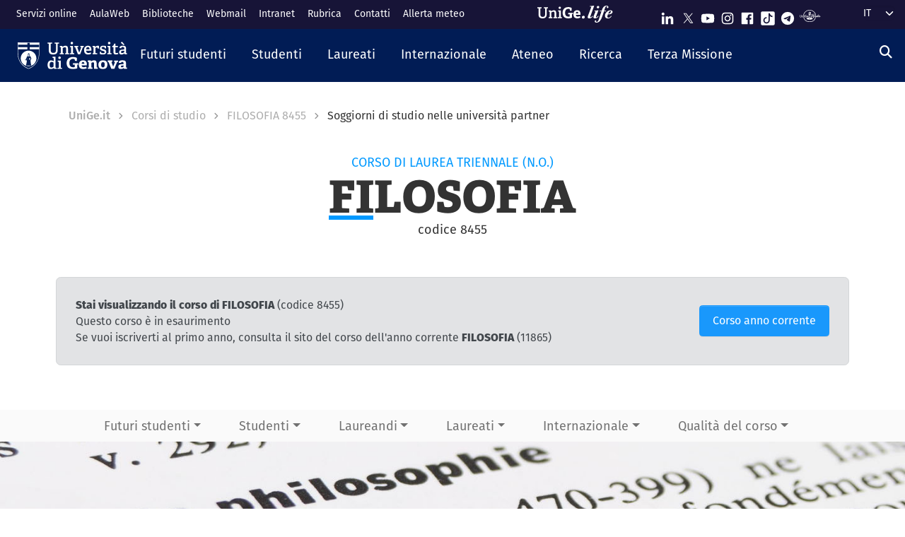

--- FILE ---
content_type: text/css
request_url: https://corsi.unige.it/sites/corsi.unige.it/files/css/css_mWbkX3DFE3DAyfAm-ylBxe3xviqOFDu7Pjk-w3Mqjb4.css?delta=1&language=it&theme=unige_child_theme&include=eJxtjG0KAyEMRC_k1iNJsqZRiEYSpezt-0FLoduf897MoOr0aTASglnViEaQd1sNA_66q1o700buwORJKpd59l0zBYHOKZuOrLcen2n7pO11O8CAH6viMdsaIJcvuaw-Fkr1Qjn44ZNaRHAKq1emtJcqOc1CjSKLIsjm85Da-V34p-53jGKj
body_size: 82611
content:
/* @license GPL-2.0-or-later https://www.drupal.org/licensing/faq */
.node__content{font-size:1.071em;margin-top:10px;}.node--view-mode-teaser{border-bottom:1px solid #d3d7d9;margin-bottom:30px;padding-bottom:15px;}.node--view-mode-teaser h2{margin-top:0;padding-top:0.5em;}.node--view-mode-teaser h2 a{color:#181818;}.node--view-mode-teaser.node--sticky{background:#f9f9f9;background:rgba(0,0,0,0.024);border:1px solid #d3d7d9;padding:0 15px 15px;}.node--view-mode-teaser .node__content{clear:none;font-size:1em;line-height:1.6;}.node__meta{font-size:0.857em;color:#68696b;margin-bottom:-5px;}.node__meta .field--name-field-user-picture img{float:left;margin:1px 20px 0 0;}[dir="rtl"] .node__meta .field--name-field-user-picture img{float:right;margin-left:20px;margin-right:0;}.node__links{text-align:right;font-size:0.93em;}[dir="rtl"] .node__links{text-align:left;}.node--unpublished{padding:20px 15px 0;}.node--unpublished .comment-text .comment-arrow{border-left:1px solid #fff4f4;border-right:1px solid #fff4f4;}
.breadcrumb{font-size:0.929em;}
.form-required::after{content:'';vertical-align:super;display:inline-block;background-image:url(/themes/contrib/bootstrap_barrio/images/required.svg);background-repeat:no-repeat;background-size:7px 7px;width:7px;height:7px;margin:0 0.3em;}form .form-actions{align-self:flex-end;}form .filter-wrapper{padding-left:0;padding-right:0;margin-left:1rem;margin-right:1rem;}form .form-type-textarea{margin-bottom:0;}.link-edit-summary{border:0;background:none;text-decoration:underline;color:var(--bs-link-color);}.image-button.form-control{border:none;}
.alert-success{color:white;background-color:#00c851;border-color:#007e33;}.alert-warning{color:white;background-color:#ffbb33;border-color:#ff8800;}.alert-danger{color:white;background-color:#ff4444;border-color:#cc0000;}.alert-dismissible .btn-close{opacity:0.6;}
:root{--bs-blue:#0d6efd;--bs-indigo:#6610f2;--bs-purple:#6f42c1;--bs-pink:#d63384;--bs-red:#dc3545;--bs-orange:#fd7e14;--bs-yellow:#ffc107;--bs-green:#84e19b;--bs-teal:#20c997;--bs-cyan:#17a2b8;--bs-black:#000;--bs-white:#ffffff;--bs-gray:#888888;--bs-gray-dark:#333333;--bs-gray-100:#fafafa;--bs-gray-200:#eeeeee;--bs-gray-300:#D9D9D6;--bs-gray-400:#adadad;--bs-gray-500:#828282;--bs-gray-600:#888888;--bs-gray-700:#495057;--bs-gray-800:#333333;--bs-gray-900:#212529;--bs-farmacia:#E0A4A1;--bs-farmacia-50:#f0d2d0;--bs-farmacia-25:#f7e8e8;--bs-scienzeformazione:#9B3259;--bs-scienzeformazione-50:#cd99ac;--bs-scienzeformazione-25:#e6ccd6;--bs-ingegneria:#574676;--bs-ingegneria-50:#aba3bb;--bs-ingegneria-25:#d5d1dd;--bs-architettura:#F4633A;--bs-architettura-50:#fab19d;--bs-architettura-25:#fcd8ce;--bs-economia:#F1C400;--bs-economia-50:#f8e280;--bs-economia-25:#fcf0bf;--bs-lettere:#B79A81;--bs-lettere-50:#dbcdc0;--bs-lettere-25:#ede6e0;--bs-lingue:#A4BCC2;--bs-lingue-50:#d2dee1;--bs-lingue-25:#e8eef0;--bs-scienzepolitiche:#00A7B5;--bs-scienzepolitiche-50:#80d3da;--bs-scienzepolitiche-25:#bfe9ed;--bs-scienzemfn:#007C58;--bs-scienzemfn-50:#80beac;--bs-scienzemfn-25:#bfded5;--bs-giurisprudenza:#0061A0;--bs-giurisprudenza-50:#80b0d0;--bs-giurisprudenza-25:#bfd8e7;--bs-medicina:#EF3340;--bs-medicina-50:#f799a0;--bs-medicina-25:#fbcccf;--bs-unige:#1998fc;--bs-unige-50:#8cccfe;--bs-unige-25:#c6e5fe;--bs-primary:#1998FC;--bs-secondary:#6c757d;--bs-success:#84e19b;--bs-info:#828282;--bs-warning:#ffc107;--bs-danger:#dc3545;--bs-light:#fafafa;--bs-dark:#333333;--bs-futuri-studenti:#1998FC;--bs-studenti:#1998FC;--bs-laureati:#1998FC;--bs-ateneo:#DDA200;--bs-ricerca:#fe6767;--bs-internazionale:#cb0098;--bs-farmacia-rgb:224,164,161;--bs-farmacia-50-rgb:240,210,208;--bs-farmacia-25-rgb:247,232,232;--bs-scienzeformazione-rgb:155,50,89;--bs-scienzeformazione-50-rgb:205,153,172;--bs-scienzeformazione-25-rgb:230,204,214;--bs-ingegneria-rgb:87,70,118;--bs-ingegneria-50-rgb:171,163,187;--bs-ingegneria-25-rgb:213,209,221;--bs-architettura-rgb:244,99,58;--bs-architettura-50-rgb:250,177,157;--bs-architettura-25-rgb:252,216,206;--bs-economia-rgb:241,196,0;--bs-economia-50-rgb:248,226,128;--bs-economia-25-rgb:252,240,191;--bs-lettere-rgb:183,154,129;--bs-lettere-50-rgb:219,205,192;--bs-lettere-25-rgb:237,230,224;--bs-lingue-rgb:164,188,194;--bs-lingue-50-rgb:210,222,225;--bs-lingue-25-rgb:232,238,240;--bs-scienzepolitiche-rgb:0,167,181;--bs-scienzepolitiche-50-rgb:128,211,218;--bs-scienzepolitiche-25-rgb:191,233,237;--bs-scienzemfn-rgb:0,124,88;--bs-scienzemfn-50-rgb:128,190,172;--bs-scienzemfn-25-rgb:191,222,213;--bs-giurisprudenza-rgb:0,97,160;--bs-giurisprudenza-50-rgb:128,176,208;--bs-giurisprudenza-25-rgb:191,216,231;--bs-medicina-rgb:239,51,64;--bs-medicina-50-rgb:247,153,160;--bs-medicina-25-rgb:251,204,207;--bs-unige-rgb:25,152,252;--bs-unige-50-rgb:140,204,254;--bs-unige-25-rgb:198,229,254;--bs-primary-rgb:25,152,252;--bs-secondary-rgb:108,117,125;--bs-success-rgb:132,225,155;--bs-info-rgb:130,130,130;--bs-warning-rgb:255,193,7;--bs-danger-rgb:220,53,69;--bs-light-rgb:250,250,250;--bs-dark-rgb:51,51,51;--bs-futuri-studenti-rgb:25,152,252;--bs-studenti-rgb:25,152,252;--bs-laureati-rgb:25,152,252;--bs-ateneo-rgb:221,162,0;--bs-ricerca-rgb:254,103,103;--bs-internazionale-rgb:203,0,152;--bs-white-rgb:255,255,255;--bs-black-rgb:0,0,0;--bs-body-color-rgb:51,51,51;--bs-body-bg-rgb:255,255,255;--bs-font-sans-serif:"fira-sans",sans-serif;--bs-font-monospace:SFMono-Regular,Menlo,Monaco,Consolas,"Liberation Mono","Courier New",monospace;--bs-gradient:linear-gradient(180deg,rgba(255,255,255,0.15),rgba(255,255,255,0));--bs-body-font-family:fira-sans,sans-serif;--bs-body-font-size:1rem;--bs-body-font-weight:normal;--bs-body-line-height:1.5;--bs-body-color:#333333;--bs-body-bg:#ffffff;--bs-border-width:1px;--bs-border-style:solid;--bs-border-color:#D9D9D6;--bs-border-color-translucent:rgba(0,0,0,0.175);--bs-border-radius:0.375rem;--bs-border-radius-sm:0.25rem;--bs-border-radius-lg:0.5rem;--bs-border-radius-xl:1rem;--bs-border-radius-2xl:2rem;--bs-border-radius-pill:50rem;--bs-link-color:#0f0e36;--bs-link-hover-color:#020105;--bs-code-color:#d63384;--bs-highlight-bg:#fff3cd}*,::after,::before{-webkit-box-sizing:border-box;box-sizing:border-box}@media (prefers-reduced-motion:no-preference){:root{scroll-behavior:smooth}}body{margin:0;font-family:var(--bs-body-font-family);font-size:var(--bs-body-font-size);font-weight:var(--bs-body-font-weight);line-height:var(--bs-body-line-height);color:var(--bs-body-color);text-align:var(--bs-body-text-align);background-color:var(--bs-body-bg);-webkit-text-size-adjust:100%;-webkit-tap-highlight-color:transparent}hr{margin:1rem 0;color:inherit;border:0;border-top:1px solid;opacity:.25}.h1,.h2,.h3,.h4,.h5,.h6,h1,h2,h3,h4,h5,h6{margin-top:0;margin-bottom:.5rem;font-family:adelle,serif;font-weight:500;line-height:1.2}.h1,h1{font-size:calc(1.3472222222rem + 1.1666666666vw)}@media (min-width:75rem){.h1,h1{font-size:2.2222222222rem}}.h2,h2{font-size:calc(1.3027777778rem + .6333333332vw)}@media (min-width:75rem){.h2,h2{font-size:1.7777777777rem}}.h3,h3{font-size:calc(1.2583333333rem + .1vw)}@media (min-width:75rem){.h3,h3{font-size:1.3333333333rem}}.h4,h4{font-size:calc(1.2583333333rem + .1vw)}@media (min-width:75rem){.h4,h4{font-size:1.3333333333rem}}.h5,h5{font-size:1.1111111111rem}.h6,h6{font-size:1rem}p{margin-top:0;margin-bottom:1rem}abbr[title]{-webkit-text-decoration:underline dotted;text-decoration:underline dotted;cursor:help;-webkit-text-decoration-skip-ink:none;text-decoration-skip-ink:none}address{margin-bottom:1rem;font-style:normal;line-height:inherit}ol,ul{padding-left:2rem}dl,ol,ul{margin-top:0;margin-bottom:1rem}ol ol,ol ul,ul ol,ul ul{margin-bottom:0}dt{font-weight:700}dd{margin-bottom:.5rem;margin-left:0}blockquote{margin:0 0 1rem}b,strong{font-weight:bolder}.small,small{font-size:.875em}.mark,mark{padding:.1875em;background-color:var(--bs-highlight-bg)}sub,sup{position:relative;font-size:.75em;line-height:0;vertical-align:baseline}sub{bottom:-.25em}sup{top:-.5em}a{color:var(--bs-link-color);text-decoration:none}a:hover{color:var(--bs-link-hover-color);text-decoration:underline}a:not([href]):not([class]),a:not([href]):not([class]):hover{color:inherit;text-decoration:none}code,kbd,pre,samp{font-family:var(--bs-font-monospace);font-size:1em}pre{display:block;margin-top:0;margin-bottom:1rem;overflow:auto;font-size:.875em}pre code{font-size:inherit;color:inherit;word-break:normal}code{font-size:.875em;color:var(--bs-code-color);word-wrap:break-word}a>code{color:inherit}kbd{padding:.1875rem .375rem;font-size:.875em;color:var(--bs-body-bg);background-color:var(--bs-body-color);border-radius:.25rem}kbd kbd{padding:0;font-size:1em}figure{margin:0 0 1rem}img,svg{vertical-align:middle}table{caption-side:bottom;border-collapse:collapse}caption{padding-top:.75rem;padding-bottom:.75rem;color:#888;text-align:left}th{text-align:inherit;text-align:-webkit-match-parent}tbody,td,tfoot,th,thead,tr{border-color:inherit;border-style:solid;border-width:0}label{display:inline-block}button{border-radius:0}button:focus:not(:focus-visible){outline:0}button,input,optgroup,select,textarea{margin:0;font-family:inherit;font-size:inherit;line-height:inherit}button,select{text-transform:none}[role=button]{cursor:pointer}select{word-wrap:normal}select:disabled{opacity:1}[list]:not([type=date]):not([type=datetime-local]):not([type=month]):not([type=week]):not([type=time])::-webkit-calendar-picker-indicator{display:none!important}[type=button],[type=reset],[type=submit],button{-webkit-appearance:button}[type=button]:not(:disabled),[type=reset]:not(:disabled),[type=submit]:not(:disabled),button:not(:disabled){cursor:pointer}::-moz-focus-inner{padding:0;border-style:none}textarea{resize:vertical}fieldset{min-width:0;padding:0;margin:0;border:0}legend{float:left;width:100%;padding:0;margin-bottom:.5rem;font-size:calc(1.275rem + .3vw);line-height:inherit}@media (min-width:75rem){legend{font-size:1.5rem}}legend+*{clear:left}::-webkit-datetime-edit-day-field,::-webkit-datetime-edit-fields-wrapper,::-webkit-datetime-edit-hour-field,::-webkit-datetime-edit-minute,::-webkit-datetime-edit-month-field,::-webkit-datetime-edit-text,::-webkit-datetime-edit-year-field{padding:0}::-webkit-inner-spin-button{height:auto}[type=search]{outline-offset:-2px;-webkit-appearance:textfield}::-webkit-search-decoration{-webkit-appearance:none}::-webkit-color-swatch-wrapper{padding:0}::file-selector-button{font:inherit;-webkit-appearance:button}output{display:inline-block}iframe{border:0}summary{display:list-item;cursor:pointer}progress{vertical-align:baseline}[hidden]{display:none!important}.lead{font-size:1.25rem;font-weight:300}.display-1{font-size:calc(1.625rem + 4.5vw);font-weight:300;line-height:1.2}@media (min-width:75rem){.display-1{font-size:5rem}}.display-2{font-size:calc(1.575rem + 3.9vw);font-weight:300;line-height:1.2}@media (min-width:75rem){.display-2{font-size:4.5rem}}.display-3{font-size:calc(1.525rem + 3.3vw);font-weight:300;line-height:1.2}@media (min-width:75rem){.display-3{font-size:4rem}}.display-4{font-size:calc(1.475rem + 2.7vw);font-weight:300;line-height:1.2}@media (min-width:75rem){.display-4{font-size:3.5rem}}.display-5{font-size:calc(1.425rem + 2.1vw);font-weight:300;line-height:1.2}@media (min-width:75rem){.display-5{font-size:3rem}}.display-6{font-size:calc(1.375rem + 1.5vw);font-weight:300;line-height:1.2}@media (min-width:75rem){.display-6{font-size:2.5rem}}.list-unstyled{padding-left:0;list-style:none}.list-inline{padding-left:0;list-style:none}.list-inline-item{display:inline-block}.list-inline-item:not(:last-child){margin-right:.5rem}.initialism{font-size:.875em;text-transform:uppercase}.blockquote{margin-bottom:1rem;font-size:1.25rem}.blockquote>:last-child{margin-bottom:0}.blockquote-footer{margin-top:-1rem;margin-bottom:1rem;font-size:.875em;color:#888}.blockquote-footer::before{content:"— "}.article .node__content img,.event .node__content img,.img-fluid{max-width:100%;height:auto}.img-thumbnail{padding:.25rem;background-color:#fff;border:1px solid var(--bs-border-color);border-radius:.375rem;-webkit-box-shadow:0 .125rem .25rem rgba(0,0,0,.075);box-shadow:0 .125rem .25rem rgba(0,0,0,.075);max-width:100%;height:auto}.figure{display:inline-block}.figure-img{margin-bottom:.5rem;line-height:1}.figure-caption{font-size:.875em;color:#888}.container,.container-fluid,.container-lg,.container-md,.container-sm,.container-xl,.container-xxl,.footer-bottom .content,.paragraph--type--banner .unige-banner-text,.region-footer-first .navigation,.region-footer-second .content--second-footer,.region-footer-third .content{--bs-gutter-x:1.5rem;--bs-gutter-y:0;width:100%;padding-right:calc(var(--bs-gutter-x) * .5);padding-left:calc(var(--bs-gutter-x) * .5);margin-right:auto;margin-left:auto}@media (min-width:36rem){.container,.container-sm,.footer-bottom .content,.paragraph--type--banner .unige-banner-text,.region-footer-first .navigation,.region-footer-second .content--second-footer,.region-footer-third .content{max-width:540px}}@media (min-width:48rem){.container,.container-md,.container-sm,.footer-bottom .content,.paragraph--type--banner .unige-banner-text,.region-footer-first .navigation,.region-footer-second .content--second-footer,.region-footer-third .content{max-width:720px}}@media (min-width:62rem){.container,.container-lg,.container-md,.container-sm,.footer-bottom .content,.paragraph--type--banner .unige-banner-text,.region-footer-first .navigation,.region-footer-second .content--second-footer,.region-footer-third .content{max-width:960px}}@media (min-width:75rem){.container,.container-lg,.container-md,.container-sm,.container-xl,.footer-bottom .content,.paragraph--type--banner .unige-banner-text,.region-footer-first .navigation,.region-footer-second .content--second-footer,.region-footer-third .content{max-width:1140px}}@media (min-width:87.5rem){.container,.container-lg,.container-md,.container-sm,.container-xl,.container-xxl,.footer-bottom .content,.paragraph--type--banner .unige-banner-text,.region-footer-first .navigation,.region-footer-second .content--second-footer,.region-footer-third .content{max-width:1320px}}.row{--bs-gutter-x:1.5rem;--bs-gutter-y:0;display:-webkit-box;display:-ms-flexbox;display:flex;-ms-flex-wrap:wrap;flex-wrap:wrap;margin-top:calc(-1 * var(--bs-gutter-y));margin-right:calc(-.5 * var(--bs-gutter-x));margin-left:calc(-.5 * var(--bs-gutter-x))}.row>*{-ms-flex-negative:0;flex-shrink:0;width:100%;max-width:100%;padding-right:calc(var(--bs-gutter-x) * .5);padding-left:calc(var(--bs-gutter-x) * .5);margin-top:var(--bs-gutter-y)}.col,.unige-hp-newsCarousel .view-anteprima-articoli-eventi .wrapper-other-item .views-row{-webkit-box-flex:1;-ms-flex:1 0 0%;flex:1 0 0%}.row-cols-auto>*{-webkit-box-flex:0;-ms-flex:0 0 auto;flex:0 0 auto;width:auto}.row-cols-1>*{-webkit-box-flex:0;-ms-flex:0 0 auto;flex:0 0 auto;width:100%}.row-cols-2>*{-webkit-box-flex:0;-ms-flex:0 0 auto;flex:0 0 auto;width:50%}.row-cols-3>*{-webkit-box-flex:0;-ms-flex:0 0 auto;flex:0 0 auto;width:33.3333333333%}.row-cols-4>*{-webkit-box-flex:0;-ms-flex:0 0 auto;flex:0 0 auto;width:25%}.row-cols-5>*{-webkit-box-flex:0;-ms-flex:0 0 auto;flex:0 0 auto;width:20%}.row-cols-6>*{-webkit-box-flex:0;-ms-flex:0 0 auto;flex:0 0 auto;width:16.6666666667%}.col-auto{-webkit-box-flex:0;-ms-flex:0 0 auto;flex:0 0 auto;width:auto}.col-1{-webkit-box-flex:0;-ms-flex:0 0 auto;flex:0 0 auto;width:8.33333333%}.col-2{-webkit-box-flex:0;-ms-flex:0 0 auto;flex:0 0 auto;width:16.66666667%}.col-3{-webkit-box-flex:0;-ms-flex:0 0 auto;flex:0 0 auto;width:25%}.col-4{-webkit-box-flex:0;-ms-flex:0 0 auto;flex:0 0 auto;width:33.33333333%}.col-5{-webkit-box-flex:0;-ms-flex:0 0 auto;flex:0 0 auto;width:41.66666667%}.col-6{-webkit-box-flex:0;-ms-flex:0 0 auto;flex:0 0 auto;width:50%}.col-7{-webkit-box-flex:0;-ms-flex:0 0 auto;flex:0 0 auto;width:58.33333333%}.col-8{-webkit-box-flex:0;-ms-flex:0 0 auto;flex:0 0 auto;width:66.66666667%}.col-9{-webkit-box-flex:0;-ms-flex:0 0 auto;flex:0 0 auto;width:75%}.col-10{-webkit-box-flex:0;-ms-flex:0 0 auto;flex:0 0 auto;width:83.33333333%}.col-11{-webkit-box-flex:0;-ms-flex:0 0 auto;flex:0 0 auto;width:91.66666667%}.col-12{-webkit-box-flex:0;-ms-flex:0 0 auto;flex:0 0 auto;width:100%}.offset-1{margin-left:8.33333333%}.offset-2{margin-left:16.66666667%}.offset-3{margin-left:25%}.offset-4{margin-left:33.33333333%}.offset-5{margin-left:41.66666667%}.offset-6{margin-left:50%}.offset-7{margin-left:58.33333333%}.offset-8{margin-left:66.66666667%}.offset-9{margin-left:75%}.offset-10{margin-left:83.33333333%}.offset-11{margin-left:91.66666667%}.g-0,.gx-0{--bs-gutter-x:0}.g-0,.gy-0{--bs-gutter-y:0}.g-1,.gx-1{--bs-gutter-x:0.25rem}.g-1,.gy-1{--bs-gutter-y:0.25rem}.g-2,.gx-2{--bs-gutter-x:0.5rem}.g-2,.gy-2{--bs-gutter-y:0.5rem}.g-3,.gx-3{--bs-gutter-x:1rem}.g-3,.gy-3{--bs-gutter-y:1rem}.g-4,.gx-4{--bs-gutter-x:1.5rem}.g-4,.gy-4{--bs-gutter-y:1.5rem}.g-5,.gx-5{--bs-gutter-x:3rem}.g-5,.gy-5{--bs-gutter-y:3rem}@media (min-width:36rem){.col-sm{-webkit-box-flex:1;-ms-flex:1 0 0%;flex:1 0 0%}.row-cols-sm-auto>*{-webkit-box-flex:0;-ms-flex:0 0 auto;flex:0 0 auto;width:auto}.row-cols-sm-1>*{-webkit-box-flex:0;-ms-flex:0 0 auto;flex:0 0 auto;width:100%}.row-cols-sm-2>*{-webkit-box-flex:0;-ms-flex:0 0 auto;flex:0 0 auto;width:50%}.row-cols-sm-3>*{-webkit-box-flex:0;-ms-flex:0 0 auto;flex:0 0 auto;width:33.3333333333%}.row-cols-sm-4>*{-webkit-box-flex:0;-ms-flex:0 0 auto;flex:0 0 auto;width:25%}.row-cols-sm-5>*{-webkit-box-flex:0;-ms-flex:0 0 auto;flex:0 0 auto;width:20%}.row-cols-sm-6>*{-webkit-box-flex:0;-ms-flex:0 0 auto;flex:0 0 auto;width:16.6666666667%}.col-sm-auto{-webkit-box-flex:0;-ms-flex:0 0 auto;flex:0 0 auto;width:auto}.col-sm-1{-webkit-box-flex:0;-ms-flex:0 0 auto;flex:0 0 auto;width:8.33333333%}.col-sm-2{-webkit-box-flex:0;-ms-flex:0 0 auto;flex:0 0 auto;width:16.66666667%}.col-sm-3{-webkit-box-flex:0;-ms-flex:0 0 auto;flex:0 0 auto;width:25%}.col-sm-4{-webkit-box-flex:0;-ms-flex:0 0 auto;flex:0 0 auto;width:33.33333333%}.col-sm-5{-webkit-box-flex:0;-ms-flex:0 0 auto;flex:0 0 auto;width:41.66666667%}.col-sm-6,.unige-hp-newsCarousel .view-anteprima-articoli-eventi .wrapper-other-item .views-row{-webkit-box-flex:0;-ms-flex:0 0 auto;flex:0 0 auto;width:50%}.col-sm-7{-webkit-box-flex:0;-ms-flex:0 0 auto;flex:0 0 auto;width:58.33333333%}.col-sm-8{-webkit-box-flex:0;-ms-flex:0 0 auto;flex:0 0 auto;width:66.66666667%}.col-sm-9{-webkit-box-flex:0;-ms-flex:0 0 auto;flex:0 0 auto;width:75%}.col-sm-10{-webkit-box-flex:0;-ms-flex:0 0 auto;flex:0 0 auto;width:83.33333333%}.col-sm-11{-webkit-box-flex:0;-ms-flex:0 0 auto;flex:0 0 auto;width:91.66666667%}.col-sm-12{-webkit-box-flex:0;-ms-flex:0 0 auto;flex:0 0 auto;width:100%}.offset-sm-0{margin-left:0}.offset-sm-1{margin-left:8.33333333%}.offset-sm-2{margin-left:16.66666667%}.offset-sm-3{margin-left:25%}.offset-sm-4{margin-left:33.33333333%}.offset-sm-5{margin-left:41.66666667%}.offset-sm-6{margin-left:50%}.offset-sm-7{margin-left:58.33333333%}.offset-sm-8{margin-left:66.66666667%}.offset-sm-9{margin-left:75%}.offset-sm-10{margin-left:83.33333333%}.offset-sm-11{margin-left:91.66666667%}.g-sm-0,.gx-sm-0{--bs-gutter-x:0}.g-sm-0,.gy-sm-0{--bs-gutter-y:0}.g-sm-1,.gx-sm-1{--bs-gutter-x:0.25rem}.g-sm-1,.gy-sm-1{--bs-gutter-y:0.25rem}.g-sm-2,.gx-sm-2{--bs-gutter-x:0.5rem}.g-sm-2,.gy-sm-2{--bs-gutter-y:0.5rem}.g-sm-3,.gx-sm-3{--bs-gutter-x:1rem}.g-sm-3,.gy-sm-3{--bs-gutter-y:1rem}.g-sm-4,.gx-sm-4{--bs-gutter-x:1.5rem}.g-sm-4,.gy-sm-4{--bs-gutter-y:1.5rem}.g-sm-5,.gx-sm-5{--bs-gutter-x:3rem}.g-sm-5,.gy-sm-5{--bs-gutter-y:3rem}}@media (min-width:48rem){.col-md{-webkit-box-flex:1;-ms-flex:1 0 0%;flex:1 0 0%}.row-cols-md-auto>*{-webkit-box-flex:0;-ms-flex:0 0 auto;flex:0 0 auto;width:auto}.row-cols-md-1>*{-webkit-box-flex:0;-ms-flex:0 0 auto;flex:0 0 auto;width:100%}.row-cols-md-2>*{-webkit-box-flex:0;-ms-flex:0 0 auto;flex:0 0 auto;width:50%}.row-cols-md-3>*{-webkit-box-flex:0;-ms-flex:0 0 auto;flex:0 0 auto;width:33.3333333333%}.row-cols-md-4>*{-webkit-box-flex:0;-ms-flex:0 0 auto;flex:0 0 auto;width:25%}.row-cols-md-5>*{-webkit-box-flex:0;-ms-flex:0 0 auto;flex:0 0 auto;width:20%}.row-cols-md-6>*{-webkit-box-flex:0;-ms-flex:0 0 auto;flex:0 0 auto;width:16.6666666667%}.col-md-auto{-webkit-box-flex:0;-ms-flex:0 0 auto;flex:0 0 auto;width:auto}.col-md-1{-webkit-box-flex:0;-ms-flex:0 0 auto;flex:0 0 auto;width:8.33333333%}.col-md-2{-webkit-box-flex:0;-ms-flex:0 0 auto;flex:0 0 auto;width:16.66666667%}.col-md-3{-webkit-box-flex:0;-ms-flex:0 0 auto;flex:0 0 auto;width:25%}.col-md-4{-webkit-box-flex:0;-ms-flex:0 0 auto;flex:0 0 auto;width:33.33333333%}.col-md-5{-webkit-box-flex:0;-ms-flex:0 0 auto;flex:0 0 auto;width:41.66666667%}.col-md-6,.unige-hp-newsCarousel .view-anteprima-articoli-eventi .wrapper-other-item .views-row{-webkit-box-flex:0;-ms-flex:0 0 auto;flex:0 0 auto;width:50%}.col-md-7{-webkit-box-flex:0;-ms-flex:0 0 auto;flex:0 0 auto;width:58.33333333%}.col-md-8{-webkit-box-flex:0;-ms-flex:0 0 auto;flex:0 0 auto;width:66.66666667%}.col-md-9{-webkit-box-flex:0;-ms-flex:0 0 auto;flex:0 0 auto;width:75%}.col-md-10{-webkit-box-flex:0;-ms-flex:0 0 auto;flex:0 0 auto;width:83.33333333%}.col-md-11{-webkit-box-flex:0;-ms-flex:0 0 auto;flex:0 0 auto;width:91.66666667%}.col-md-12{-webkit-box-flex:0;-ms-flex:0 0 auto;flex:0 0 auto;width:100%}.offset-md-0{margin-left:0}.offset-md-1{margin-left:8.33333333%}.offset-md-2{margin-left:16.66666667%}.offset-md-3{margin-left:25%}.offset-md-4{margin-left:33.33333333%}.offset-md-5{margin-left:41.66666667%}.offset-md-6{margin-left:50%}.offset-md-7{margin-left:58.33333333%}.offset-md-8{margin-left:66.66666667%}.offset-md-9{margin-left:75%}.offset-md-10{margin-left:83.33333333%}.offset-md-11{margin-left:91.66666667%}.g-md-0,.gx-md-0{--bs-gutter-x:0}.g-md-0,.gy-md-0{--bs-gutter-y:0}.g-md-1,.gx-md-1{--bs-gutter-x:0.25rem}.g-md-1,.gy-md-1{--bs-gutter-y:0.25rem}.g-md-2,.gx-md-2{--bs-gutter-x:0.5rem}.g-md-2,.gy-md-2{--bs-gutter-y:0.5rem}.g-md-3,.gx-md-3{--bs-gutter-x:1rem}.g-md-3,.gy-md-3{--bs-gutter-y:1rem}.g-md-4,.gx-md-4{--bs-gutter-x:1.5rem}.g-md-4,.gy-md-4{--bs-gutter-y:1.5rem}.g-md-5,.gx-md-5{--bs-gutter-x:3rem}.g-md-5,.gy-md-5{--bs-gutter-y:3rem}}@media (min-width:62rem){.col-lg{-webkit-box-flex:1;-ms-flex:1 0 0%;flex:1 0 0%}.row-cols-lg-auto>*{-webkit-box-flex:0;-ms-flex:0 0 auto;flex:0 0 auto;width:auto}.row-cols-lg-1>*{-webkit-box-flex:0;-ms-flex:0 0 auto;flex:0 0 auto;width:100%}.row-cols-lg-2>*{-webkit-box-flex:0;-ms-flex:0 0 auto;flex:0 0 auto;width:50%}.row-cols-lg-3>*{-webkit-box-flex:0;-ms-flex:0 0 auto;flex:0 0 auto;width:33.3333333333%}.row-cols-lg-4>*{-webkit-box-flex:0;-ms-flex:0 0 auto;flex:0 0 auto;width:25%}.row-cols-lg-5>*{-webkit-box-flex:0;-ms-flex:0 0 auto;flex:0 0 auto;width:20%}.row-cols-lg-6>*{-webkit-box-flex:0;-ms-flex:0 0 auto;flex:0 0 auto;width:16.6666666667%}.col-lg-auto{-webkit-box-flex:0;-ms-flex:0 0 auto;flex:0 0 auto;width:auto}.col-lg-1{-webkit-box-flex:0;-ms-flex:0 0 auto;flex:0 0 auto;width:8.33333333%}.col-lg-2{-webkit-box-flex:0;-ms-flex:0 0 auto;flex:0 0 auto;width:16.66666667%}.col-lg-3,.unige-hp-newsCarousel .view-anteprima-articoli-eventi .wrapper-other-item .views-row{-webkit-box-flex:0;-ms-flex:0 0 auto;flex:0 0 auto;width:25%}.col-lg-4{-webkit-box-flex:0;-ms-flex:0 0 auto;flex:0 0 auto;width:33.33333333%}.col-lg-5{-webkit-box-flex:0;-ms-flex:0 0 auto;flex:0 0 auto;width:41.66666667%}.col-lg-6{-webkit-box-flex:0;-ms-flex:0 0 auto;flex:0 0 auto;width:50%}.col-lg-7{-webkit-box-flex:0;-ms-flex:0 0 auto;flex:0 0 auto;width:58.33333333%}.col-lg-8{-webkit-box-flex:0;-ms-flex:0 0 auto;flex:0 0 auto;width:66.66666667%}.col-lg-9{-webkit-box-flex:0;-ms-flex:0 0 auto;flex:0 0 auto;width:75%}.col-lg-10{-webkit-box-flex:0;-ms-flex:0 0 auto;flex:0 0 auto;width:83.33333333%}.col-lg-11{-webkit-box-flex:0;-ms-flex:0 0 auto;flex:0 0 auto;width:91.66666667%}.col-lg-12{-webkit-box-flex:0;-ms-flex:0 0 auto;flex:0 0 auto;width:100%}.offset-lg-0{margin-left:0}.offset-lg-1{margin-left:8.33333333%}.offset-lg-2{margin-left:16.66666667%}.offset-lg-3{margin-left:25%}.offset-lg-4{margin-left:33.33333333%}.offset-lg-5{margin-left:41.66666667%}.offset-lg-6{margin-left:50%}.offset-lg-7{margin-left:58.33333333%}.offset-lg-8{margin-left:66.66666667%}.offset-lg-9{margin-left:75%}.offset-lg-10{margin-left:83.33333333%}.offset-lg-11{margin-left:91.66666667%}.g-lg-0,.gx-lg-0{--bs-gutter-x:0}.g-lg-0,.gy-lg-0{--bs-gutter-y:0}.g-lg-1,.gx-lg-1{--bs-gutter-x:0.25rem}.g-lg-1,.gy-lg-1{--bs-gutter-y:0.25rem}.g-lg-2,.gx-lg-2{--bs-gutter-x:0.5rem}.g-lg-2,.gy-lg-2{--bs-gutter-y:0.5rem}.g-lg-3,.gx-lg-3{--bs-gutter-x:1rem}.g-lg-3,.gy-lg-3{--bs-gutter-y:1rem}.g-lg-4,.gx-lg-4{--bs-gutter-x:1.5rem}.g-lg-4,.gy-lg-4{--bs-gutter-y:1.5rem}.g-lg-5,.gx-lg-5{--bs-gutter-x:3rem}.g-lg-5,.gy-lg-5{--bs-gutter-y:3rem}}@media (min-width:75rem){.col-xl{-webkit-box-flex:1;-ms-flex:1 0 0%;flex:1 0 0%}.row-cols-xl-auto>*{-webkit-box-flex:0;-ms-flex:0 0 auto;flex:0 0 auto;width:auto}.row-cols-xl-1>*{-webkit-box-flex:0;-ms-flex:0 0 auto;flex:0 0 auto;width:100%}.row-cols-xl-2>*{-webkit-box-flex:0;-ms-flex:0 0 auto;flex:0 0 auto;width:50%}.row-cols-xl-3>*{-webkit-box-flex:0;-ms-flex:0 0 auto;flex:0 0 auto;width:33.3333333333%}.row-cols-xl-4>*{-webkit-box-flex:0;-ms-flex:0 0 auto;flex:0 0 auto;width:25%}.row-cols-xl-5>*{-webkit-box-flex:0;-ms-flex:0 0 auto;flex:0 0 auto;width:20%}.row-cols-xl-6>*{-webkit-box-flex:0;-ms-flex:0 0 auto;flex:0 0 auto;width:16.6666666667%}.col-xl-auto{-webkit-box-flex:0;-ms-flex:0 0 auto;flex:0 0 auto;width:auto}.col-xl-1{-webkit-box-flex:0;-ms-flex:0 0 auto;flex:0 0 auto;width:8.33333333%}.col-xl-2{-webkit-box-flex:0;-ms-flex:0 0 auto;flex:0 0 auto;width:16.66666667%}.col-xl-3{-webkit-box-flex:0;-ms-flex:0 0 auto;flex:0 0 auto;width:25%}.col-xl-4,.unige-hp-newsCarousel .view-anteprima-articoli-eventi .wrapper-other-item .views-row{-webkit-box-flex:0;-ms-flex:0 0 auto;flex:0 0 auto;width:33.33333333%}.col-xl-5{-webkit-box-flex:0;-ms-flex:0 0 auto;flex:0 0 auto;width:41.66666667%}.col-xl-6{-webkit-box-flex:0;-ms-flex:0 0 auto;flex:0 0 auto;width:50%}.col-xl-7{-webkit-box-flex:0;-ms-flex:0 0 auto;flex:0 0 auto;width:58.33333333%}.col-xl-8{-webkit-box-flex:0;-ms-flex:0 0 auto;flex:0 0 auto;width:66.66666667%}.col-xl-9{-webkit-box-flex:0;-ms-flex:0 0 auto;flex:0 0 auto;width:75%}.col-xl-10{-webkit-box-flex:0;-ms-flex:0 0 auto;flex:0 0 auto;width:83.33333333%}.col-xl-11{-webkit-box-flex:0;-ms-flex:0 0 auto;flex:0 0 auto;width:91.66666667%}.col-xl-12{-webkit-box-flex:0;-ms-flex:0 0 auto;flex:0 0 auto;width:100%}.offset-xl-0{margin-left:0}.offset-xl-1{margin-left:8.33333333%}.offset-xl-2{margin-left:16.66666667%}.offset-xl-3{margin-left:25%}.offset-xl-4{margin-left:33.33333333%}.offset-xl-5{margin-left:41.66666667%}.offset-xl-6{margin-left:50%}.offset-xl-7{margin-left:58.33333333%}.offset-xl-8{margin-left:66.66666667%}.offset-xl-9{margin-left:75%}.offset-xl-10{margin-left:83.33333333%}.offset-xl-11{margin-left:91.66666667%}.g-xl-0,.gx-xl-0{--bs-gutter-x:0}.g-xl-0,.gy-xl-0{--bs-gutter-y:0}.g-xl-1,.gx-xl-1{--bs-gutter-x:0.25rem}.g-xl-1,.gy-xl-1{--bs-gutter-y:0.25rem}.g-xl-2,.gx-xl-2{--bs-gutter-x:0.5rem}.g-xl-2,.gy-xl-2{--bs-gutter-y:0.5rem}.g-xl-3,.gx-xl-3{--bs-gutter-x:1rem}.g-xl-3,.gy-xl-3{--bs-gutter-y:1rem}.g-xl-4,.gx-xl-4{--bs-gutter-x:1.5rem}.g-xl-4,.gy-xl-4{--bs-gutter-y:1.5rem}.g-xl-5,.gx-xl-5{--bs-gutter-x:3rem}.g-xl-5,.gy-xl-5{--bs-gutter-y:3rem}}@media (min-width:87.5rem){.col-xxl{-webkit-box-flex:1;-ms-flex:1 0 0%;flex:1 0 0%}.row-cols-xxl-auto>*{-webkit-box-flex:0;-ms-flex:0 0 auto;flex:0 0 auto;width:auto}.row-cols-xxl-1>*{-webkit-box-flex:0;-ms-flex:0 0 auto;flex:0 0 auto;width:100%}.row-cols-xxl-2>*{-webkit-box-flex:0;-ms-flex:0 0 auto;flex:0 0 auto;width:50%}.row-cols-xxl-3>*{-webkit-box-flex:0;-ms-flex:0 0 auto;flex:0 0 auto;width:33.3333333333%}.row-cols-xxl-4>*{-webkit-box-flex:0;-ms-flex:0 0 auto;flex:0 0 auto;width:25%}.row-cols-xxl-5>*{-webkit-box-flex:0;-ms-flex:0 0 auto;flex:0 0 auto;width:20%}.row-cols-xxl-6>*{-webkit-box-flex:0;-ms-flex:0 0 auto;flex:0 0 auto;width:16.6666666667%}.col-xxl-auto{-webkit-box-flex:0;-ms-flex:0 0 auto;flex:0 0 auto;width:auto}.col-xxl-1{-webkit-box-flex:0;-ms-flex:0 0 auto;flex:0 0 auto;width:8.33333333%}.col-xxl-2{-webkit-box-flex:0;-ms-flex:0 0 auto;flex:0 0 auto;width:16.66666667%}.col-xxl-3{-webkit-box-flex:0;-ms-flex:0 0 auto;flex:0 0 auto;width:25%}.col-xxl-4{-webkit-box-flex:0;-ms-flex:0 0 auto;flex:0 0 auto;width:33.33333333%}.col-xxl-5{-webkit-box-flex:0;-ms-flex:0 0 auto;flex:0 0 auto;width:41.66666667%}.col-xxl-6{-webkit-box-flex:0;-ms-flex:0 0 auto;flex:0 0 auto;width:50%}.col-xxl-7{-webkit-box-flex:0;-ms-flex:0 0 auto;flex:0 0 auto;width:58.33333333%}.col-xxl-8{-webkit-box-flex:0;-ms-flex:0 0 auto;flex:0 0 auto;width:66.66666667%}.col-xxl-9{-webkit-box-flex:0;-ms-flex:0 0 auto;flex:0 0 auto;width:75%}.col-xxl-10{-webkit-box-flex:0;-ms-flex:0 0 auto;flex:0 0 auto;width:83.33333333%}.col-xxl-11{-webkit-box-flex:0;-ms-flex:0 0 auto;flex:0 0 auto;width:91.66666667%}.col-xxl-12{-webkit-box-flex:0;-ms-flex:0 0 auto;flex:0 0 auto;width:100%}.offset-xxl-0{margin-left:0}.offset-xxl-1{margin-left:8.33333333%}.offset-xxl-2{margin-left:16.66666667%}.offset-xxl-3{margin-left:25%}.offset-xxl-4{margin-left:33.33333333%}.offset-xxl-5{margin-left:41.66666667%}.offset-xxl-6{margin-left:50%}.offset-xxl-7{margin-left:58.33333333%}.offset-xxl-8{margin-left:66.66666667%}.offset-xxl-9{margin-left:75%}.offset-xxl-10{margin-left:83.33333333%}.offset-xxl-11{margin-left:91.66666667%}.g-xxl-0,.gx-xxl-0{--bs-gutter-x:0}.g-xxl-0,.gy-xxl-0{--bs-gutter-y:0}.g-xxl-1,.gx-xxl-1{--bs-gutter-x:0.25rem}.g-xxl-1,.gy-xxl-1{--bs-gutter-y:0.25rem}.g-xxl-2,.gx-xxl-2{--bs-gutter-x:0.5rem}.g-xxl-2,.gy-xxl-2{--bs-gutter-y:0.5rem}.g-xxl-3,.gx-xxl-3{--bs-gutter-x:1rem}.g-xxl-3,.gy-xxl-3{--bs-gutter-y:1rem}.g-xxl-4,.gx-xxl-4{--bs-gutter-x:1.5rem}.g-xxl-4,.gy-xxl-4{--bs-gutter-y:1.5rem}.g-xxl-5,.gx-xxl-5{--bs-gutter-x:3rem}.g-xxl-5,.gy-xxl-5{--bs-gutter-y:3rem}}.table{--bs-table-color:var(--bs-body-color);--bs-table-bg:transparent;--bs-table-border-color:var(--bs-border-color);--bs-table-accent-bg:transparent;--bs-table-striped-color:var(--bs-body-color);--bs-table-striped-bg:rgba(0,0,0,0.05);--bs-table-active-color:var(--bs-body-color);--bs-table-active-bg:rgba(0,0,0,0.1);--bs-table-hover-color:var(--bs-body-color);--bs-table-hover-bg:rgba(0,0,0,0.075);width:100%;margin-bottom:1rem;color:var(--bs-table-color);vertical-align:top;border-color:var(--bs-table-border-color)}.table>:not(caption)>*>*{padding:.75rem .75rem;background-color:var(--bs-table-bg);border-bottom-width:1px;-webkit-box-shadow:inset 0 0 0 9999px var(--bs-table-accent-bg);box-shadow:inset 0 0 0 9999px var(--bs-table-accent-bg)}.table>tbody{vertical-align:inherit}.table>thead{vertical-align:bottom}.table-group-divider{border-top:2px solid currentcolor}.caption-top{caption-side:top}.table-sm>:not(caption)>*>*{padding:.375rem .375rem}.table-bordered>:not(caption)>*{border-width:1px 0}.table-bordered>:not(caption)>*>*{border-width:0 1px}.table-borderless>:not(caption)>*>*{border-bottom-width:0}.table-borderless>:not(:first-child){border-top-width:0}.table-striped>tbody>tr:nth-of-type(odd)>*{--bs-table-accent-bg:var(--bs-table-striped-bg);color:var(--bs-table-striped-color)}.table-striped-columns>:not(caption)>tr>:nth-child(even){--bs-table-accent-bg:var(--bs-table-striped-bg);color:var(--bs-table-striped-color)}.table-active{--bs-table-accent-bg:var(--bs-table-active-bg);color:var(--bs-table-active-color)}.table-hover>tbody>tr:hover>*{--bs-table-accent-bg:var(--bs-table-hover-bg);color:var(--bs-table-hover-color)}.table-primary{--bs-table-color:#000;--bs-table-bg:#d1eafe;--bs-table-border-color:#bcd3e5;--bs-table-striped-bg:#c7def1;--bs-table-striped-color:#000;--bs-table-active-bg:#bcd3e5;--bs-table-active-color:#000;--bs-table-hover-bg:#c1d8eb;--bs-table-hover-color:#000;color:var(--bs-table-color);border-color:var(--bs-table-border-color)}.table-secondary{--bs-table-color:#000;--bs-table-bg:#e2e3e5;--bs-table-border-color:#cbccce;--bs-table-striped-bg:#d7d8da;--bs-table-striped-color:#000;--bs-table-active-bg:#cbccce;--bs-table-active-color:#000;--bs-table-hover-bg:#d1d2d4;--bs-table-hover-color:#000;color:var(--bs-table-color);border-color:var(--bs-table-border-color)}.table-success{--bs-table-color:#000;--bs-table-bg:#e6f9eb;--bs-table-border-color:#cfe0d4;--bs-table-striped-bg:#dbeddf;--bs-table-striped-color:#000;--bs-table-active-bg:#cfe0d4;--bs-table-active-color:#000;--bs-table-hover-bg:#d5e6d9;--bs-table-hover-color:#000;color:var(--bs-table-color);border-color:var(--bs-table-border-color)}.table-info{--bs-table-color:#000;--bs-table-bg:#d1ecf1;--bs-table-border-color:#bcd4d9;--bs-table-striped-bg:#c7e0e5;--bs-table-striped-color:#000;--bs-table-active-bg:#bcd4d9;--bs-table-active-color:#000;--bs-table-hover-bg:#c1dadf;--bs-table-hover-color:#000;color:var(--bs-table-color);border-color:var(--bs-table-border-color)}.table-warning{--bs-table-color:#000;--bs-table-bg:#fff3cd;--bs-table-border-color:#e6dbb9;--bs-table-striped-bg:#f2e7c3;--bs-table-striped-color:#000;--bs-table-active-bg:#e6dbb9;--bs-table-active-color:#000;--bs-table-hover-bg:#ece1be;--bs-table-hover-color:#000;color:var(--bs-table-color);border-color:var(--bs-table-border-color)}.table-danger{--bs-table-color:#000;--bs-table-bg:#f8d7da;--bs-table-border-color:#dfc2c4;--bs-table-striped-bg:#eccccf;--bs-table-striped-color:#000;--bs-table-active-bg:#dfc2c4;--bs-table-active-color:#000;--bs-table-hover-bg:#e5c7ca;--bs-table-hover-color:#000;color:var(--bs-table-color);border-color:var(--bs-table-border-color)}.table-light{--bs-table-color:#000;--bs-table-bg:#fafafa;--bs-table-border-color:#e1e1e1;--bs-table-striped-bg:#eeeeee;--bs-table-striped-color:#000;--bs-table-active-bg:#e1e1e1;--bs-table-active-color:#000;--bs-table-hover-bg:#e7e7e7;--bs-table-hover-color:#000;color:var(--bs-table-color);border-color:var(--bs-table-border-color)}.table-dark{--bs-table-color:#ffffff;--bs-table-bg:#212529;--bs-table-border-color:#373b3e;--bs-table-striped-bg:#2c3034;--bs-table-striped-color:#ffffff;--bs-table-active-bg:#373b3e;--bs-table-active-color:#ffffff;--bs-table-hover-bg:#323539;--bs-table-hover-color:#ffffff;color:var(--bs-table-color);border-color:var(--bs-table-border-color)}.table-responsive{overflow-x:auto;-webkit-overflow-scrolling:touch}@media (max-width:35.99875rem){.table-responsive-sm{overflow-x:auto;-webkit-overflow-scrolling:touch}}@media (max-width:47.99875rem){.table-responsive-md{overflow-x:auto;-webkit-overflow-scrolling:touch}}@media (max-width:61.99875rem){.table-responsive-lg{overflow-x:auto;-webkit-overflow-scrolling:touch}}@media (max-width:74.99875rem){.table-responsive-xl{overflow-x:auto;-webkit-overflow-scrolling:touch}}@media (max-width:87.49875rem){.table-responsive-xxl{overflow-x:auto;-webkit-overflow-scrolling:touch}}.form-label{margin-bottom:.5rem}.col-form-label{padding-top:calc(.375rem + .0625rem);padding-bottom:calc(.375rem + .0625rem);margin-bottom:0;font-size:inherit;line-height:1.5}.col-form-label-lg{padding-top:calc(.5rem + .0625rem);padding-bottom:calc(.5rem + .0625rem);font-size:1.1111111111rem}.col-form-label-sm{padding-top:calc(.25rem + .0625rem);padding-bottom:calc(.25rem + .0625rem);font-size:.8888888888rem}.form-text{margin-top:.25rem;font-size:.875em;color:#888}.form-control{display:block;width:100%;padding:.375rem .75rem;font-size:1rem;font-weight:400;line-height:1.5;color:#333;background-color:#fff;background-clip:padding-box;border:1px solid #adadad;-webkit-appearance:none;-moz-appearance:none;appearance:none;border-radius:.375rem;-webkit-box-shadow:inset 0 1px 2px rgba(0,0,0,.075);box-shadow:inset 0 1px 2px rgba(0,0,0,.075);-webkit-transition:border-color .15s ease-in-out,-webkit-box-shadow .15s ease-in-out;transition:border-color .15s ease-in-out,-webkit-box-shadow .15s ease-in-out;-o-transition:border-color .15s ease-in-out,box-shadow .15s ease-in-out;transition:border-color .15s ease-in-out,box-shadow .15s ease-in-out;transition:border-color .15s ease-in-out,box-shadow .15s ease-in-out,-webkit-box-shadow .15s ease-in-out}@media (prefers-reduced-motion:reduce){.form-control{-webkit-transition:none;-o-transition:none;transition:none}}.form-control[type=file]{overflow:hidden}.form-control[type=file]:not(:disabled):not([readonly]){cursor:pointer}.form-control:focus{color:#333;background-color:#fff;border-color:#8cccfe;outline:0;-webkit-box-shadow:inset 0 1px 2px rgba(0,0,0,.075),0 0 0 .25rem rgba(25,152,252,.25);box-shadow:inset 0 1px 2px rgba(0,0,0,.075),0 0 0 .25rem rgba(25,152,252,.25)}.form-control::-webkit-date-and-time-value{height:1.5em}.form-control::-webkit-input-placeholder{color:#888;opacity:1}.form-control::-moz-placeholder{color:#888;opacity:1}.form-control::-ms-input-placeholder{color:#888;opacity:1}.form-control::placeholder{color:#888;opacity:1}.form-control:disabled{background-color:#eee;opacity:1}.form-control::file-selector-button{padding:.375rem .75rem;margin:-.375rem -.75rem;-webkit-margin-end:.75rem;margin-inline-end:.75rem;color:#333;background-color:#eee;pointer-events:none;border-color:inherit;border-style:solid;border-width:0;border-inline-end-width:1px;border-radius:0;-webkit-transition:color .15s ease-in-out,background-color .15s ease-in-out,border-color .15s ease-in-out,-webkit-box-shadow .15s ease-in-out;transition:color .15s ease-in-out,background-color .15s ease-in-out,border-color .15s ease-in-out,-webkit-box-shadow .15s ease-in-out;-o-transition:color .15s ease-in-out,background-color .15s ease-in-out,border-color .15s ease-in-out,box-shadow .15s ease-in-out;transition:color .15s ease-in-out,background-color .15s ease-in-out,border-color .15s ease-in-out,box-shadow .15s ease-in-out;transition:color .15s ease-in-out,background-color .15s ease-in-out,border-color .15s ease-in-out,box-shadow .15s ease-in-out,-webkit-box-shadow .15s ease-in-out}@media (prefers-reduced-motion:reduce){.form-control::file-selector-button{-webkit-transition:none;-o-transition:none;transition:none}}.form-control:hover:not(:disabled):not([readonly])::file-selector-button{background-color:#e2e2e2}.form-control-plaintext{display:block;width:100%;padding:.375rem 0;margin-bottom:0;line-height:1.5;color:#333;background-color:transparent;border:solid transparent;border-width:1px 0}.form-control-plaintext:focus{outline:0}.form-control-plaintext.form-control-lg,.form-control-plaintext.form-control-sm{padding-right:0;padding-left:0}.form-control-sm{min-height:calc(1.5em + .5rem + 2px);padding:.25rem .5rem;font-size:.8888888888rem;border-radius:.25rem}.form-control-sm::file-selector-button{padding:.25rem .5rem;margin:-.25rem -.5rem;-webkit-margin-end:.5rem;margin-inline-end:.5rem}.form-control-lg{min-height:calc(1.5em + 1rem + 2px);padding:.5rem 1rem;font-size:1.1111111111rem;border-radius:.5rem}.form-control-lg::file-selector-button{padding:.5rem 1rem;margin:-.5rem -1rem;-webkit-margin-end:1rem;margin-inline-end:1rem}textarea.form-control{min-height:calc(1.5em + .75rem + 2px)}textarea.form-control-sm{min-height:calc(1.5em + .5rem + 2px)}textarea.form-control-lg{min-height:calc(1.5em + 1rem + 2px)}.form-control-color{width:3rem;height:calc(1.5em + .75rem + 2px);padding:.375rem}.form-control-color:not(:disabled):not([readonly]){cursor:pointer}.form-control-color::-moz-color-swatch{border:0!important;border-radius:.375rem}.form-control-color::-webkit-color-swatch{border-radius:.375rem}.form-control-color.form-control-sm{height:calc(1.5em + .5rem + 2px)}.form-control-color.form-control-lg{height:calc(1.5em + 1rem + 2px)}.form-select{display:block;width:100%;padding:.375rem 2.25rem .375rem .75rem;-moz-padding-start:calc(.75rem - .1875rem);font-size:1rem;font-weight:400;line-height:1.5;color:#333;background-color:#fff;background-image:url("data:image/svg+xml,%3csvg xmlns='http://www.w3.org/2000/svg' viewBox='0 0 16 16'%3e%3cpath fill='none' stroke='%23333333' stroke-linecap='round' stroke-linejoin='round' stroke-width='2' d='m2 5 6 6 6-6'/%3e%3c/svg%3e");background-repeat:no-repeat;background-position:right .75rem center;background-size:16px 12px;border:1px solid #adadad;border-radius:.375rem;-webkit-box-shadow:inset 0 1px 2px rgba(0,0,0,.075);box-shadow:inset 0 1px 2px rgba(0,0,0,.075);-webkit-transition:border-color .15s ease-in-out,-webkit-box-shadow .15s ease-in-out;transition:border-color .15s ease-in-out,-webkit-box-shadow .15s ease-in-out;-o-transition:border-color .15s ease-in-out,box-shadow .15s ease-in-out;transition:border-color .15s ease-in-out,box-shadow .15s ease-in-out;transition:border-color .15s ease-in-out,box-shadow .15s ease-in-out,-webkit-box-shadow .15s ease-in-out;-webkit-appearance:none;-moz-appearance:none;appearance:none}@media (prefers-reduced-motion:reduce){.form-select{-webkit-transition:none;-o-transition:none;transition:none}}.form-select:focus{border-color:#8cccfe;outline:0;-webkit-box-shadow:inset 0 1px 2px rgba(0,0,0,.075),0 0 0 .25rem rgba(25,152,252,.25);box-shadow:inset 0 1px 2px rgba(0,0,0,.075),0 0 0 .25rem rgba(25,152,252,.25)}.form-select[multiple],.form-select[size]:not([size="1"]){padding-right:.75rem;background-image:none}.form-select:disabled{background-color:#eee}.form-select:-moz-focusring{color:transparent;text-shadow:0 0 0 #333}.form-select-sm{padding-top:.25rem;padding-bottom:.25rem;padding-left:.5rem;font-size:.8888888888rem;border-radius:.25rem}.form-select-lg{padding-top:.5rem;padding-bottom:.5rem;padding-left:1rem;font-size:1.1111111111rem;border-radius:.5rem}.form-check{display:block;min-height:1.5rem;padding-left:1.5em;margin-bottom:.125rem}.form-check .form-check-input{float:left;margin-left:-1.5em}.form-check-reverse{padding-right:1.5em;padding-left:0;text-align:right}.form-check-reverse .form-check-input{float:right;margin-right:-1.5em;margin-left:0}.form-check-input{width:1em;height:1em;margin-top:.25em;vertical-align:top;background-color:#fff;background-repeat:no-repeat;background-position:center;background-size:contain;border:1px solid rgba(0,0,0,.25);-webkit-appearance:none;-moz-appearance:none;appearance:none;-webkit-print-color-adjust:exact;print-color-adjust:exact}.form-check-input[type=checkbox]{border-radius:.25em}.form-check-input[type=radio]{border-radius:50%}.form-check-input:active{-webkit-filter:brightness(90%);filter:brightness(90%)}.form-check-input:focus{border-color:#8cccfe;outline:0;-webkit-box-shadow:0 0 0 .25rem rgba(25,152,252,.25);box-shadow:0 0 0 .25rem rgba(25,152,252,.25)}.form-check-input:checked{background-color:#1998fc;border-color:#1998fc}.form-check-input:checked[type=checkbox]{background-image:url("data:image/svg+xml,%3csvg xmlns='http://www.w3.org/2000/svg' viewBox='0 0 20 20'%3e%3cpath fill='none' stroke='%23ffffff' stroke-linecap='round' stroke-linejoin='round' stroke-width='3' d='m6 10 3 3 6-6'/%3e%3c/svg%3e")}.form-check-input:checked[type=radio]{background-image:url("data:image/svg+xml,%3csvg xmlns='http://www.w3.org/2000/svg' viewBox='-4 -4 8 8'%3e%3ccircle r='2' fill='%23ffffff'/%3e%3c/svg%3e")}.form-check-input[type=checkbox]:indeterminate{background-color:#1998fc;border-color:#1998fc;background-image:url("data:image/svg+xml,%3csvg xmlns='http://www.w3.org/2000/svg' viewBox='0 0 20 20'%3e%3cpath fill='none' stroke='%23ffffff' stroke-linecap='round' stroke-linejoin='round' stroke-width='3' d='M6 10h8'/%3e%3c/svg%3e")}.form-check-input:disabled{pointer-events:none;-webkit-filter:none;filter:none;opacity:.5}.form-check-input:disabled~.form-check-label,.form-check-input[disabled]~.form-check-label{cursor:default;opacity:.5}.form-switch{padding-left:2.5em}.form-switch .form-check-input{width:2em;margin-left:-2.5em;background-image:url("data:image/svg+xml,%3csvg xmlns='http://www.w3.org/2000/svg' viewBox='-4 -4 8 8'%3e%3ccircle r='3' fill='rgba%280, 0, 0, 0.25%29'/%3e%3c/svg%3e");background-position:left center;border-radius:2em;-webkit-transition:background-position .15s ease-in-out;-o-transition:background-position .15s ease-in-out;transition:background-position .15s ease-in-out}@media (prefers-reduced-motion:reduce){.form-switch .form-check-input{-webkit-transition:none;-o-transition:none;transition:none}}.form-switch .form-check-input:focus{background-image:url("data:image/svg+xml,%3csvg xmlns='http://www.w3.org/2000/svg' viewBox='-4 -4 8 8'%3e%3ccircle r='3' fill='%238cccfe'/%3e%3c/svg%3e")}.form-switch .form-check-input:checked{background-position:right center;background-image:url("data:image/svg+xml,%3csvg xmlns='http://www.w3.org/2000/svg' viewBox='-4 -4 8 8'%3e%3ccircle r='3' fill='%23ffffff'/%3e%3c/svg%3e")}.form-switch.form-check-reverse{padding-right:2.5em;padding-left:0}.form-switch.form-check-reverse .form-check-input{margin-right:-2.5em;margin-left:0}.form-check-inline{display:inline-block;margin-right:1rem}.btn-check{position:absolute;clip:rect(0,0,0,0);pointer-events:none}.btn-check:disabled+.btn,.btn-check[disabled]+.btn{pointer-events:none;-webkit-filter:none;filter:none;opacity:.65}.form-range{width:100%;height:1.5rem;padding:0;background-color:transparent;-webkit-appearance:none;-moz-appearance:none;appearance:none}.form-range:focus{outline:0}.form-range:focus::-webkit-slider-thumb{-webkit-box-shadow:0 0 0 1px #fff,0 0 0 .25rem rgba(25,152,252,.25);box-shadow:0 0 0 1px #fff,0 0 0 .25rem rgba(25,152,252,.25)}.form-range:focus::-moz-range-thumb{box-shadow:0 0 0 1px #fff,0 0 0 .25rem rgba(25,152,252,.25)}.form-range::-moz-focus-outer{border:0}.form-range::-webkit-slider-thumb{width:1rem;height:1rem;margin-top:-.25rem;background-color:#1998fc;border:0;border-radius:1rem;-webkit-box-shadow:0 .1rem .25rem rgba(0,0,0,.1);box-shadow:0 .1rem .25rem rgba(0,0,0,.1);-webkit-transition:background-color .15s ease-in-out,border-color .15s ease-in-out,-webkit-box-shadow .15s ease-in-out;transition:background-color .15s ease-in-out,border-color .15s ease-in-out,-webkit-box-shadow .15s ease-in-out;transition:background-color .15s ease-in-out,border-color .15s ease-in-out,box-shadow .15s ease-in-out;transition:background-color .15s ease-in-out,border-color .15s ease-in-out,box-shadow .15s ease-in-out,-webkit-box-shadow .15s ease-in-out;-webkit-appearance:none;appearance:none}@media (prefers-reduced-motion:reduce){.form-range::-webkit-slider-thumb{-webkit-transition:none;transition:none}}.form-range::-webkit-slider-thumb:active{background-color:#bae0fe}.form-range::-webkit-slider-runnable-track{width:100%;height:.5rem;color:transparent;cursor:pointer;background-color:#d9d9d6;border-color:transparent;border-radius:1rem;-webkit-box-shadow:inset 0 1px 2px rgba(0,0,0,.075);box-shadow:inset 0 1px 2px rgba(0,0,0,.075)}.form-range::-moz-range-thumb{width:1rem;height:1rem;background-color:#1998fc;border:0;border-radius:1rem;box-shadow:0 .1rem .25rem rgba(0,0,0,.1);-moz-transition:background-color .15s ease-in-out,border-color .15s ease-in-out,box-shadow .15s ease-in-out;transition:background-color .15s ease-in-out,border-color .15s ease-in-out,box-shadow .15s ease-in-out;-moz-appearance:none;appearance:none}@media (prefers-reduced-motion:reduce){.form-range::-moz-range-thumb{-moz-transition:none;transition:none}}.form-range::-moz-range-thumb:active{background-color:#bae0fe}.form-range::-moz-range-track{width:100%;height:.5rem;color:transparent;cursor:pointer;background-color:#d9d9d6;border-color:transparent;border-radius:1rem;box-shadow:inset 0 1px 2px rgba(0,0,0,.075)}.form-range:disabled{pointer-events:none}.form-range:disabled::-webkit-slider-thumb{background-color:#828282}.form-range:disabled::-moz-range-thumb{background-color:#828282}.form-floating{position:relative}.form-floating>.form-control,.form-floating>.form-control-plaintext,.form-floating>.form-select{height:calc(3.5rem + 2px);line-height:1.25}.form-floating>label{position:absolute;top:0;left:0;width:100%;height:100%;padding:1rem .75rem;overflow:hidden;text-align:start;-o-text-overflow:ellipsis;text-overflow:ellipsis;white-space:nowrap;pointer-events:none;border:1px solid transparent;-webkit-transform-origin:0 0;-ms-transform-origin:0 0;transform-origin:0 0;-webkit-transition:opacity .1s ease-in-out,-webkit-transform .1s ease-in-out;transition:opacity .1s ease-in-out,-webkit-transform .1s ease-in-out;-o-transition:opacity .1s ease-in-out,transform .1s ease-in-out;transition:opacity .1s ease-in-out,transform .1s ease-in-out;transition:opacity .1s ease-in-out,transform .1s ease-in-out,-webkit-transform .1s ease-in-out}@media (prefers-reduced-motion:reduce){.form-floating>label{-webkit-transition:none;-o-transition:none;transition:none}}.form-floating>.form-control,.form-floating>.form-control-plaintext{padding:1rem .75rem}.form-floating>.form-control-plaintext::-webkit-input-placeholder,.form-floating>.form-control::-webkit-input-placeholder{color:transparent}.form-floating>.form-control-plaintext::-moz-placeholder,.form-floating>.form-control::-moz-placeholder{color:transparent}.form-floating>.form-control-plaintext::-ms-input-placeholder,.form-floating>.form-control::-ms-input-placeholder{color:transparent}.form-floating>.form-control-plaintext::placeholder,.form-floating>.form-control::placeholder{color:transparent}.form-floating>.form-control-plaintext:not(:-moz-placeholder-shown),.form-floating>.form-control:not(:-moz-placeholder-shown){padding-top:1.625rem;padding-bottom:.625rem}.form-floating>.form-control-plaintext:focus,.form-floating>.form-control-plaintext:not(:placeholder-shown),.form-floating>.form-control:focus,.form-floating>.form-control:not(:placeholder-shown){padding-top:1.625rem;padding-bottom:.625rem}.form-floating>.form-control-plaintext:-webkit-autofill,.form-floating>.form-control:-webkit-autofill{padding-top:1.625rem;padding-bottom:.625rem}.form-floating>.form-select{padding-top:1.625rem;padding-bottom:.625rem}.form-floating>.form-control:not(:-moz-placeholder-shown)~label{opacity:.65;transform:scale(.85) translateY(-.5rem) translateX(.15rem)}.form-floating>.form-control-plaintext~label,.form-floating>.form-control:focus~label,.form-floating>.form-control:not(:placeholder-shown)~label,.form-floating>.form-select~label{opacity:.65;-webkit-transform:scale(.85) translateY(-.5rem) translateX(.15rem);-ms-transform:scale(.85) translateY(-.5rem) translateX(.15rem);transform:scale(.85) translateY(-.5rem) translateX(.15rem)}.form-floating>.form-control:-webkit-autofill~label{opacity:.65;-webkit-transform:scale(.85) translateY(-.5rem) translateX(.15rem);transform:scale(.85) translateY(-.5rem) translateX(.15rem)}.form-floating>.form-control-plaintext~label{border-width:1px 0}.input-group{position:relative;display:-webkit-box;display:-ms-flexbox;display:flex;-ms-flex-wrap:wrap;flex-wrap:wrap;-webkit-box-align:stretch;-ms-flex-align:stretch;align-items:stretch;width:100%}.input-group>.form-control,.input-group>.form-floating,.input-group>.form-select{position:relative;-webkit-box-flex:1;-ms-flex:1 1 auto;flex:1 1 auto;width:1%;min-width:0}.input-group>.form-control:focus,.input-group>.form-floating:focus-within,.input-group>.form-select:focus{z-index:5}.input-group .btn{position:relative;z-index:2}.input-group .btn:focus{z-index:5}.input-group-text{display:-webkit-box;display:-ms-flexbox;display:flex;-webkit-box-align:center;-ms-flex-align:center;align-items:center;padding:.375rem .75rem;font-size:1rem;font-weight:400;line-height:1.5;color:#333;text-align:center;white-space:nowrap;background-color:#eee;border:1px solid #adadad;border-radius:.375rem}.input-group-lg>.btn,.input-group-lg>.form-control,.input-group-lg>.form-select,.input-group-lg>.input-group-text{padding:.5rem 1rem;font-size:1.1111111111rem;border-radius:.5rem}.input-group-sm>.btn,.input-group-sm>.form-control,.input-group-sm>.form-select,.input-group-sm>.input-group-text{padding:.25rem .5rem;font-size:.8888888888rem;border-radius:.25rem}.input-group-lg>.form-select,.input-group-sm>.form-select{padding-right:3rem}.input-group:not(.has-validation)>.dropdown-toggle:nth-last-child(n+3),.input-group:not(.has-validation)>.form-floating:not(:last-child)>.form-control,.input-group:not(.has-validation)>.form-floating:not(:last-child)>.form-select,.input-group:not(.has-validation)>:not(:last-child):not(.dropdown-toggle):not(.dropdown-menu):not(.form-floating){border-top-right-radius:0;border-bottom-right-radius:0}.input-group.has-validation>.dropdown-toggle:nth-last-child(n+4),.input-group.has-validation>.form-floating:nth-last-child(n+3)>.form-control,.input-group.has-validation>.form-floating:nth-last-child(n+3)>.form-select,.input-group.has-validation>:nth-last-child(n+3):not(.dropdown-toggle):not(.dropdown-menu):not(.form-floating){border-top-right-radius:0;border-bottom-right-radius:0}.input-group>:not(:first-child):not(.dropdown-menu):not(.valid-tooltip):not(.valid-feedback):not(.invalid-tooltip):not(.invalid-feedback){margin-left:-.0625rem;border-top-left-radius:0;border-bottom-left-radius:0}.input-group>.form-floating:not(:first-child)>.form-control,.input-group>.form-floating:not(:first-child)>.form-select{border-top-left-radius:0;border-bottom-left-radius:0}.valid-feedback{display:none;width:100%;margin-top:.25rem;font-size:.875em;color:#84e19b}.valid-tooltip{position:absolute;top:100%;z-index:5;display:none;max-width:100%;padding:.25rem .5rem;margin-top:.1rem;font-size:.8888888888rem;color:#000;background-color:rgba(132,225,155,.9);border-radius:.375rem}.is-valid~.valid-feedback,.is-valid~.valid-tooltip,.was-validated :valid~.valid-feedback,.was-validated :valid~.valid-tooltip{display:block}.form-control.is-valid,.was-validated .form-control:valid{border-color:#84e19b;padding-right:calc(1.5em + .75rem);background-image:url("data:image/svg+xml,%3csvg xmlns='http://www.w3.org/2000/svg' viewBox='0 0 8 8'%3e%3cpath fill='%2384e19b' d='M2.3 6.73.6 4.53c-.4-1.04.46-1.4 1.1-.8l1.1 1.4 3.4-3.8c.6-.63 1.6-.27 1.2.7l-4 4.6c-.43.5-.8.4-1.1.1z'/%3e%3c/svg%3e");background-repeat:no-repeat;background-position:right calc(.375em + .1875rem) center;background-size:calc(.75em + .375rem) calc(.75em + .375rem)}.form-control.is-valid:focus,.was-validated .form-control:valid:focus{border-color:#84e19b;-webkit-box-shadow:0 0 0 .25rem rgba(132,225,155,.25);box-shadow:0 0 0 .25rem rgba(132,225,155,.25)}.was-validated textarea.form-control:valid,textarea.form-control.is-valid{padding-right:calc(1.5em + .75rem);background-position:top calc(.375em + .1875rem) right calc(.375em + .1875rem)}.form-select.is-valid,.was-validated .form-select:valid{border-color:#84e19b}.form-select.is-valid:not([multiple]):not([size]),.form-select.is-valid:not([multiple])[size="1"],.was-validated .form-select:valid:not([multiple]):not([size]),.was-validated .form-select:valid:not([multiple])[size="1"]{padding-right:4.125rem;background-image:url("data:image/svg+xml,%3csvg xmlns='http://www.w3.org/2000/svg' viewBox='0 0 16 16'%3e%3cpath fill='none' stroke='%23333333' stroke-linecap='round' stroke-linejoin='round' stroke-width='2' d='m2 5 6 6 6-6'/%3e%3c/svg%3e"),url("data:image/svg+xml,%3csvg xmlns='http://www.w3.org/2000/svg' viewBox='0 0 8 8'%3e%3cpath fill='%2384e19b' d='M2.3 6.73.6 4.53c-.4-1.04.46-1.4 1.1-.8l1.1 1.4 3.4-3.8c.6-.63 1.6-.27 1.2.7l-4 4.6c-.43.5-.8.4-1.1.1z'/%3e%3c/svg%3e");background-position:right .75rem center,center right 2.25rem;background-size:16px 12px,calc(.75em + .375rem) calc(.75em + .375rem)}.form-select.is-valid:focus,.was-validated .form-select:valid:focus{border-color:#84e19b;-webkit-box-shadow:0 0 0 .25rem rgba(132,225,155,.25);box-shadow:0 0 0 .25rem rgba(132,225,155,.25)}.form-control-color.is-valid,.was-validated .form-control-color:valid{width:calc(3rem + calc(1.5em + .75rem))}.form-check-input.is-valid,.was-validated .form-check-input:valid{border-color:#84e19b}.form-check-input.is-valid:checked,.was-validated .form-check-input:valid:checked{background-color:#84e19b}.form-check-input.is-valid:focus,.was-validated .form-check-input:valid:focus{-webkit-box-shadow:0 0 0 .25rem rgba(132,225,155,.25);box-shadow:0 0 0 .25rem rgba(132,225,155,.25)}.form-check-input.is-valid~.form-check-label,.was-validated .form-check-input:valid~.form-check-label{color:#84e19b}.form-check-inline .form-check-input~.valid-feedback{margin-left:.5em}.input-group>.form-control:not(:focus).is-valid,.input-group>.form-floating:not(:focus-within).is-valid,.input-group>.form-select:not(:focus).is-valid,.was-validated .input-group>.form-control:not(:focus):valid,.was-validated .input-group>.form-floating:not(:focus-within):valid,.was-validated .input-group>.form-select:not(:focus):valid{z-index:3}.invalid-feedback{display:none;width:100%;margin-top:.25rem;font-size:.875em;color:#dc3545}.invalid-tooltip{position:absolute;top:100%;z-index:5;display:none;max-width:100%;padding:.25rem .5rem;margin-top:.1rem;font-size:.8888888888rem;color:#fff;background-color:rgba(220,53,69,.9);border-radius:.375rem}.is-invalid~.invalid-feedback,.is-invalid~.invalid-tooltip,.was-validated :invalid~.invalid-feedback,.was-validated :invalid~.invalid-tooltip{display:block}.form-control.is-invalid,.was-validated .form-control:invalid{border-color:#dc3545;padding-right:calc(1.5em + .75rem);background-image:url("data:image/svg+xml,%3csvg xmlns='http://www.w3.org/2000/svg' viewBox='0 0 12 12' width='12' height='12' fill='none' stroke='%23dc3545'%3e%3ccircle cx='6' cy='6' r='4.5'/%3e%3cpath stroke-linejoin='round' d='M5.8 3.6h.4L6 6.5z'/%3e%3ccircle cx='6' cy='8.2' r='.6' fill='%23dc3545' stroke='none'/%3e%3c/svg%3e");background-repeat:no-repeat;background-position:right calc(.375em + .1875rem) center;background-size:calc(.75em + .375rem) calc(.75em + .375rem)}.form-control.is-invalid:focus,.was-validated .form-control:invalid:focus{border-color:#dc3545;-webkit-box-shadow:0 0 0 .25rem rgba(220,53,69,.25);box-shadow:0 0 0 .25rem rgba(220,53,69,.25)}.was-validated textarea.form-control:invalid,textarea.form-control.is-invalid{padding-right:calc(1.5em + .75rem);background-position:top calc(.375em + .1875rem) right calc(.375em + .1875rem)}.form-select.is-invalid,.was-validated .form-select:invalid{border-color:#dc3545}.form-select.is-invalid:not([multiple]):not([size]),.form-select.is-invalid:not([multiple])[size="1"],.was-validated .form-select:invalid:not([multiple]):not([size]),.was-validated .form-select:invalid:not([multiple])[size="1"]{padding-right:4.125rem;background-image:url("data:image/svg+xml,%3csvg xmlns='http://www.w3.org/2000/svg' viewBox='0 0 16 16'%3e%3cpath fill='none' stroke='%23333333' stroke-linecap='round' stroke-linejoin='round' stroke-width='2' d='m2 5 6 6 6-6'/%3e%3c/svg%3e"),url("data:image/svg+xml,%3csvg xmlns='http://www.w3.org/2000/svg' viewBox='0 0 12 12' width='12' height='12' fill='none' stroke='%23dc3545'%3e%3ccircle cx='6' cy='6' r='4.5'/%3e%3cpath stroke-linejoin='round' d='M5.8 3.6h.4L6 6.5z'/%3e%3ccircle cx='6' cy='8.2' r='.6' fill='%23dc3545' stroke='none'/%3e%3c/svg%3e");background-position:right .75rem center,center right 2.25rem;background-size:16px 12px,calc(.75em + .375rem) calc(.75em + .375rem)}.form-select.is-invalid:focus,.was-validated .form-select:invalid:focus{border-color:#dc3545;-webkit-box-shadow:0 0 0 .25rem rgba(220,53,69,.25);box-shadow:0 0 0 .25rem rgba(220,53,69,.25)}.form-control-color.is-invalid,.was-validated .form-control-color:invalid{width:calc(3rem + calc(1.5em + .75rem))}.form-check-input.is-invalid,.was-validated .form-check-input:invalid{border-color:#dc3545}.form-check-input.is-invalid:checked,.was-validated .form-check-input:invalid:checked{background-color:#dc3545}.form-check-input.is-invalid:focus,.was-validated .form-check-input:invalid:focus{-webkit-box-shadow:0 0 0 .25rem rgba(220,53,69,.25);box-shadow:0 0 0 .25rem rgba(220,53,69,.25)}.form-check-input.is-invalid~.form-check-label,.was-validated .form-check-input:invalid~.form-check-label{color:#dc3545}.form-check-inline .form-check-input~.invalid-feedback{margin-left:.5em}.input-group>.form-control:not(:focus).is-invalid,.input-group>.form-floating:not(:focus-within).is-invalid,.input-group>.form-select:not(:focus).is-invalid,.was-validated .input-group>.form-control:not(:focus):invalid,.was-validated .input-group>.form-floating:not(:focus-within):invalid,.was-validated .input-group>.form-select:not(:focus):invalid{z-index:4}.btn{--bs-btn-padding-x:0.75rem;--bs-btn-padding-y:0.375rem;--bs-btn-font-size:1rem;--bs-btn-font-weight:normal;--bs-btn-line-height:1.5;--bs-btn-color:#333333;--bs-btn-bg:transparent;--bs-btn-border-width:1px;--bs-btn-border-color:transparent;--bs-btn-border-radius:0.375rem;--bs-btn-hover-border-color:transparent;--bs-btn-box-shadow:inset 0 1px 0 rgba(255,255,255,0.15),0 1px 1px rgba(0,0,0,0.075);--bs-btn-disabled-opacity:0.65;--bs-btn-focus-box-shadow:0 0 0 0.25rem rgba(var(--bs-btn-focus-shadow-rgb),.5);display:inline-block;padding:var(--bs-btn-padding-y) var(--bs-btn-padding-x);font-family:var(--bs-btn-font-family);font-size:var(--bs-btn-font-size);font-weight:var(--bs-btn-font-weight);line-height:var(--bs-btn-line-height);color:var(--bs-btn-color);text-align:center;vertical-align:middle;cursor:pointer;-webkit-user-select:none;-moz-user-select:none;-ms-user-select:none;user-select:none;border:var(--bs-btn-border-width) solid var(--bs-btn-border-color);border-radius:var(--bs-btn-border-radius);background-color:var(--bs-btn-bg);-webkit-box-shadow:var(--bs-btn-box-shadow);box-shadow:var(--bs-btn-box-shadow);-webkit-transition:color .15s ease-in-out,background-color .15s ease-in-out,border-color .15s ease-in-out,-webkit-box-shadow .15s ease-in-out;transition:color .15s ease-in-out,background-color .15s ease-in-out,border-color .15s ease-in-out,-webkit-box-shadow .15s ease-in-out;-o-transition:color .15s ease-in-out,background-color .15s ease-in-out,border-color .15s ease-in-out,box-shadow .15s ease-in-out;transition:color .15s ease-in-out,background-color .15s ease-in-out,border-color .15s ease-in-out,box-shadow .15s ease-in-out;transition:color .15s ease-in-out,background-color .15s ease-in-out,border-color .15s ease-in-out,box-shadow .15s ease-in-out,-webkit-box-shadow .15s ease-in-out}@media (prefers-reduced-motion:reduce){.btn{-webkit-transition:none;-o-transition:none;transition:none}}.btn:hover{color:var(--bs-btn-hover-color);text-decoration:none;background-color:var(--bs-btn-hover-bg);border-color:var(--bs-btn-hover-border-color)}.btn-check+.btn:hover{color:var(--bs-btn-color);background-color:var(--bs-btn-bg);border-color:var(--bs-btn-border-color)}.btn:focus-visible{color:var(--bs-btn-hover-color);background-color:var(--bs-btn-hover-bg);border-color:var(--bs-btn-hover-border-color);outline:0;-webkit-box-shadow:var(--bs-btn-box-shadow),var(--bs-btn-focus-box-shadow);box-shadow:var(--bs-btn-box-shadow),var(--bs-btn-focus-box-shadow)}.btn-check:focus-visible+.btn{border-color:var(--bs-btn-hover-border-color);outline:0;-webkit-box-shadow:var(--bs-btn-box-shadow),var(--bs-btn-focus-box-shadow);box-shadow:var(--bs-btn-box-shadow),var(--bs-btn-focus-box-shadow)}.btn-check:checked+.btn,.btn.active,.btn.show,.btn:first-child:active,:not(.btn-check)+.btn:active{color:var(--bs-btn-active-color);background-color:var(--bs-btn-active-bg);border-color:var(--bs-btn-active-border-color);-webkit-box-shadow:var(--bs-btn-active-shadow);box-shadow:var(--bs-btn-active-shadow)}.btn-check:checked+.btn:focus-visible,.btn.active:focus-visible,.btn.show:focus-visible,.btn:first-child:active:focus-visible,:not(.btn-check)+.btn:active:focus-visible{-webkit-box-shadow:var(--bs-btn-active-shadow),var(--bs-btn-focus-box-shadow);box-shadow:var(--bs-btn-active-shadow),var(--bs-btn-focus-box-shadow)}.btn.disabled,.btn:disabled,fieldset:disabled .btn{color:var(--bs-btn-disabled-color);pointer-events:none;background-color:var(--bs-btn-disabled-bg);border-color:var(--bs-btn-disabled-border-color);opacity:var(--bs-btn-disabled-opacity);-webkit-box-shadow:none;box-shadow:none}.btn-farmacia{--bs-btn-color:#000;--bs-btn-bg:#E0A4A1;--bs-btn-border-color:#E0A4A1;--bs-btn-hover-color:#000;--bs-btn-hover-bg:#e5b2af;--bs-btn-hover-border-color:#e3adaa;--bs-btn-focus-shadow-rgb:190,139,137;--bs-btn-active-color:#000;--bs-btn-active-bg:#e6b6b4;--bs-btn-active-border-color:#e3adaa;--bs-btn-active-shadow:inset 0 3px 5px rgba(0,0,0,0.125);--bs-btn-disabled-color:#000;--bs-btn-disabled-bg:#E0A4A1;--bs-btn-disabled-border-color:#E0A4A1}.btn-farmacia-50{--bs-btn-color:#000;--bs-btn-bg:#f0d2d0;--bs-btn-border-color:#f0d2d0;--bs-btn-hover-color:#000;--bs-btn-hover-bg:#f2d9d7;--bs-btn-hover-border-color:#f2d7d5;--bs-btn-focus-shadow-rgb:204,179,177;--bs-btn-active-color:#000;--bs-btn-active-bg:#f3dbd9;--bs-btn-active-border-color:#f2d7d5;--bs-btn-active-shadow:inset 0 3px 5px rgba(0,0,0,0.125);--bs-btn-disabled-color:#000;--bs-btn-disabled-bg:#f0d2d0;--bs-btn-disabled-border-color:#f0d2d0}.btn-farmacia-25{--bs-btn-color:#000;--bs-btn-bg:#f7e8e8;--bs-btn-border-color:#f7e8e8;--bs-btn-hover-color:#000;--bs-btn-hover-bg:#f8ebeb;--bs-btn-hover-border-color:#f8eaea;--bs-btn-focus-shadow-rgb:210,197,197;--bs-btn-active-color:#000;--bs-btn-active-bg:#f9eded;--bs-btn-active-border-color:#f8eaea;--bs-btn-active-shadow:inset 0 3px 5px rgba(0,0,0,0.125);--bs-btn-disabled-color:#000;--bs-btn-disabled-bg:#f7e8e8;--bs-btn-disabled-border-color:#f7e8e8}.btn-scienzeformazione{--bs-btn-color:#ffffff;--bs-btn-bg:#9B3259;--bs-btn-border-color:#9B3259;--bs-btn-hover-color:#ffffff;--bs-btn-hover-bg:#842b4c;--bs-btn-hover-border-color:#7c2847;--bs-btn-focus-shadow-rgb:170,81,114;--bs-btn-active-color:#ffffff;--bs-btn-active-bg:#7c2847;--bs-btn-active-border-color:#742643;--bs-btn-active-shadow:inset 0 3px 5px rgba(0,0,0,0.125);--bs-btn-disabled-color:#ffffff;--bs-btn-disabled-bg:#9B3259;--bs-btn-disabled-border-color:#9B3259}.btn-scienzeformazione-50{--bs-btn-color:#000;--bs-btn-bg:#cd99ac;--bs-btn-border-color:#cd99ac;--bs-btn-hover-color:#000;--bs-btn-hover-bg:#d5a8b8;--bs-btn-hover-border-color:#d2a3b4;--bs-btn-focus-shadow-rgb:174,130,146;--bs-btn-active-color:#000;--bs-btn-active-bg:#d7adbd;--bs-btn-active-border-color:#d2a3b4;--bs-btn-active-shadow:inset 0 3px 5px rgba(0,0,0,0.125);--bs-btn-disabled-color:#000;--bs-btn-disabled-bg:#cd99ac;--bs-btn-disabled-border-color:#cd99ac}.btn-scienzeformazione-25{--bs-btn-color:#000;--bs-btn-bg:#e6ccd6;--bs-btn-border-color:#e6ccd6;--bs-btn-hover-color:#000;--bs-btn-hover-bg:#ead4dc;--bs-btn-hover-border-color:#e9d1da;--bs-btn-focus-shadow-rgb:196,173,182;--bs-btn-active-color:#000;--bs-btn-active-bg:#ebd6de;--bs-btn-active-border-color:#e9d1da;--bs-btn-active-shadow:inset 0 3px 5px rgba(0,0,0,0.125);--bs-btn-disabled-color:#000;--bs-btn-disabled-bg:#e6ccd6;--bs-btn-disabled-border-color:#e6ccd6}.btn-ingegneria{--bs-btn-color:#ffffff;--bs-btn-bg:#574676;--bs-btn-border-color:#574676;--bs-btn-hover-color:#ffffff;--bs-btn-hover-bg:#4a3c64;--bs-btn-hover-border-color:#46385e;--bs-btn-focus-shadow-rgb:112,98,139;--bs-btn-active-color:#ffffff;--bs-btn-active-bg:#46385e;--bs-btn-active-border-color:#413559;--bs-btn-active-shadow:inset 0 3px 5px rgba(0,0,0,0.125);--bs-btn-disabled-color:#ffffff;--bs-btn-disabled-bg:#574676;--bs-btn-disabled-border-color:#574676}.btn-ingegneria-50{--bs-btn-color:#000;--bs-btn-bg:#aba3bb;--bs-btn-border-color:#aba3bb;--bs-btn-hover-color:#000;--bs-btn-hover-bg:#b8b1c5;--bs-btn-hover-border-color:#b3acc2;--bs-btn-focus-shadow-rgb:145,139,159;--bs-btn-active-color:#000;--bs-btn-active-bg:#bcb5c9;--bs-btn-active-border-color:#b3acc2;--bs-btn-active-shadow:inset 0 3px 5px rgba(0,0,0,0.125);--bs-btn-disabled-color:#000;--bs-btn-disabled-bg:#aba3bb;--bs-btn-disabled-border-color:#aba3bb}.btn-ingegneria-25{--bs-btn-color:#000;--bs-btn-bg:#d5d1dd;--bs-btn-border-color:#d5d1dd;--bs-btn-hover-color:#000;--bs-btn-hover-bg:#dbd8e2;--bs-btn-hover-border-color:#d9d6e0;--bs-btn-focus-shadow-rgb:181,178,188;--bs-btn-active-color:#000;--bs-btn-active-bg:#dddae4;--bs-btn-active-border-color:#d9d6e0;--bs-btn-active-shadow:inset 0 3px 5px rgba(0,0,0,0.125);--bs-btn-disabled-color:#000;--bs-btn-disabled-bg:#d5d1dd;--bs-btn-disabled-border-color:#d5d1dd}.btn-architettura{--bs-btn-color:#ffffff;--bs-btn-bg:#F4633A;--bs-btn-border-color:#F4633A;--bs-btn-hover-color:#ffffff;--bs-btn-hover-bg:#cf5431;--bs-btn-hover-border-color:#c34f2e;--bs-btn-focus-shadow-rgb:246,122,88;--bs-btn-active-color:#ffffff;--bs-btn-active-bg:#c34f2e;--bs-btn-active-border-color:#b74a2c;--bs-btn-active-shadow:inset 0 3px 5px rgba(0,0,0,0.125);--bs-btn-disabled-color:#ffffff;--bs-btn-disabled-bg:#F4633A;--bs-btn-disabled-border-color:#F4633A}.btn-architettura-50{--bs-btn-color:#000;--bs-btn-bg:#fab19d;--bs-btn-border-color:#fab19d;--bs-btn-hover-color:#000;--bs-btn-hover-bg:#fbbdac;--bs-btn-hover-border-color:#fbb9a7;--bs-btn-focus-shadow-rgb:213,150,133;--bs-btn-active-color:#000;--bs-btn-active-bg:#fbc1b1;--bs-btn-active-border-color:#fbb9a7;--bs-btn-active-shadow:inset 0 3px 5px rgba(0,0,0,0.125);--bs-btn-disabled-color:#000;--bs-btn-disabled-bg:#fab19d;--bs-btn-disabled-border-color:#fab19d}.btn-architettura-25{--bs-btn-color:#000;--bs-btn-bg:#fcd8ce;--bs-btn-border-color:#fcd8ce;--bs-btn-hover-color:#000;--bs-btn-hover-bg:#fcded5;--bs-btn-hover-border-color:#fcdcd3;--bs-btn-focus-shadow-rgb:214,184,175;--bs-btn-active-color:#000;--bs-btn-active-bg:#fde0d8;--bs-btn-active-border-color:#fcdcd3;--bs-btn-active-shadow:inset 0 3px 5px rgba(0,0,0,0.125);--bs-btn-disabled-color:#000;--bs-btn-disabled-bg:#fcd8ce;--bs-btn-disabled-border-color:#fcd8ce}.btn-economia{--bs-btn-color:#000;--bs-btn-bg:#F1C400;--bs-btn-border-color:#F1C400;--bs-btn-hover-color:#000;--bs-btn-hover-bg:#f3cd26;--bs-btn-hover-border-color:#f2ca1a;--bs-btn-focus-shadow-rgb:205,167,0;--bs-btn-active-color:#000;--bs-btn-active-bg:#f4d033;--bs-btn-active-border-color:#f2ca1a;--bs-btn-active-shadow:inset 0 3px 5px rgba(0,0,0,0.125);--bs-btn-disabled-color:#000;--bs-btn-disabled-bg:#F1C400;--bs-btn-disabled-border-color:#F1C400}.btn-economia-50{--bs-btn-color:#000;--bs-btn-bg:#f8e280;--bs-btn-border-color:#f8e280;--bs-btn-hover-color:#000;--bs-btn-hover-bg:#f9e693;--bs-btn-hover-border-color:#f9e58d;--bs-btn-focus-shadow-rgb:211,192,109;--bs-btn-active-color:#000;--bs-btn-active-bg:#f9e899;--bs-btn-active-border-color:#f9e58d;--bs-btn-active-shadow:inset 0 3px 5px rgba(0,0,0,0.125);--bs-btn-disabled-color:#000;--bs-btn-disabled-bg:#f8e280;--bs-btn-disabled-border-color:#f8e280}.btn-economia-25{--bs-btn-color:#000;--bs-btn-bg:#fcf0bf;--bs-btn-border-color:#fcf0bf;--bs-btn-hover-color:#000;--bs-btn-hover-bg:#fcf2c9;--bs-btn-hover-border-color:#fcf2c5;--bs-btn-focus-shadow-rgb:214,204,162;--bs-btn-active-color:#000;--bs-btn-active-bg:#fdf3cc;--bs-btn-active-border-color:#fcf2c5;--bs-btn-active-shadow:inset 0 3px 5px rgba(0,0,0,0.125);--bs-btn-disabled-color:#000;--bs-btn-disabled-bg:#fcf0bf;--bs-btn-disabled-border-color:#fcf0bf}.btn-lettere{--bs-btn-color:#000;--bs-btn-bg:#B79A81;--bs-btn-border-color:#B79A81;--bs-btn-hover-color:#000;--bs-btn-hover-bg:#c2a994;--bs-btn-hover-border-color:#bea48e;--bs-btn-focus-shadow-rgb:156,131,110;--bs-btn-active-color:#000;--bs-btn-active-bg:#c5ae9a;--bs-btn-active-border-color:#bea48e;--bs-btn-active-shadow:inset 0 3px 5px rgba(0,0,0,0.125);--bs-btn-disabled-color:#000;--bs-btn-disabled-bg:#B79A81;--bs-btn-disabled-border-color:#B79A81}.btn-lettere-50{--bs-btn-color:#000;--bs-btn-bg:#dbcdc0;--bs-btn-border-color:#dbcdc0;--bs-btn-hover-color:#000;--bs-btn-hover-bg:#e0d5c9;--bs-btn-hover-border-color:#dfd2c6;--bs-btn-focus-shadow-rgb:186,174,163;--bs-btn-active-color:#000;--bs-btn-active-bg:#e2d7cd;--bs-btn-active-border-color:#dfd2c6;--bs-btn-active-shadow:inset 0 3px 5px rgba(0,0,0,0.125);--bs-btn-disabled-color:#000;--bs-btn-disabled-bg:#dbcdc0;--bs-btn-disabled-border-color:#dbcdc0}.btn-lettere-25{--bs-btn-color:#000;--bs-btn-bg:#ede6e0;--bs-btn-border-color:#ede6e0;--bs-btn-hover-color:#000;--bs-btn-hover-bg:#f0eae5;--bs-btn-hover-border-color:#efe9e3;--bs-btn-focus-shadow-rgb:201,196,190;--bs-btn-active-color:#000;--bs-btn-active-bg:#f1ebe6;--bs-btn-active-border-color:#efe9e3;--bs-btn-active-shadow:inset 0 3px 5px rgba(0,0,0,0.125);--bs-btn-disabled-color:#000;--bs-btn-disabled-bg:#ede6e0;--bs-btn-disabled-border-color:#ede6e0}.btn-lingue{--bs-btn-color:#000;--bs-btn-bg:#A4BCC2;--bs-btn-border-color:#A4BCC2;--bs-btn-hover-color:#000;--bs-btn-hover-bg:#b2c6cb;--bs-btn-hover-border-color:#adc3c8;--bs-btn-focus-shadow-rgb:139,160,165;--bs-btn-active-color:#000;--bs-btn-active-bg:#b6c9ce;--bs-btn-active-border-color:#adc3c8;--bs-btn-active-shadow:inset 0 3px 5px rgba(0,0,0,0.125);--bs-btn-disabled-color:#000;--bs-btn-disabled-bg:#A4BCC2;--bs-btn-disabled-border-color:#A4BCC2}.btn-lingue-50{--bs-btn-color:#000;--bs-btn-bg:#d2dee1;--bs-btn-border-color:#d2dee1;--bs-btn-hover-color:#000;--bs-btn-hover-bg:#d9e3e6;--bs-btn-hover-border-color:#d7e1e4;--bs-btn-focus-shadow-rgb:179,189,191;--bs-btn-active-color:#000;--bs-btn-active-bg:#dbe5e7;--bs-btn-active-border-color:#d7e1e4;--bs-btn-active-shadow:inset 0 3px 5px rgba(0,0,0,0.125);--bs-btn-disabled-color:#000;--bs-btn-disabled-bg:#d2dee1;--bs-btn-disabled-border-color:#d2dee1}.btn-lingue-25{--bs-btn-color:#000;--bs-btn-bg:#e8eef0;--bs-btn-border-color:#e8eef0;--bs-btn-hover-color:#000;--bs-btn-hover-bg:#ebf1f2;--bs-btn-hover-border-color:#eaf0f2;--bs-btn-focus-shadow-rgb:197,202,204;--bs-btn-active-color:#000;--bs-btn-active-bg:#edf1f3;--bs-btn-active-border-color:#eaf0f2;--bs-btn-active-shadow:inset 0 3px 5px rgba(0,0,0,0.125);--bs-btn-disabled-color:#000;--bs-btn-disabled-bg:#e8eef0;--bs-btn-disabled-border-color:#e8eef0}.btn-scienzepolitiche{--bs-btn-color:#ffffff;--bs-btn-bg:#00A7B5;--bs-btn-border-color:#00A7B5;--bs-btn-hover-color:#ffffff;--bs-btn-hover-bg:#008e9a;--bs-btn-hover-border-color:#008691;--bs-btn-focus-shadow-rgb:38,180,192;--bs-btn-active-color:#ffffff;--bs-btn-active-bg:#008691;--bs-btn-active-border-color:#007d88;--bs-btn-active-shadow:inset 0 3px 5px rgba(0,0,0,0.125);--bs-btn-disabled-color:#ffffff;--bs-btn-disabled-bg:#00A7B5;--bs-btn-disabled-border-color:#00A7B5}.btn-scienzepolitiche-50{--bs-btn-color:#000;--bs-btn-bg:#80d3da;--bs-btn-border-color:#80d3da;--bs-btn-hover-color:#000;--bs-btn-hover-bg:#93dae0;--bs-btn-hover-border-color:#8dd7de;--bs-btn-focus-shadow-rgb:109,179,185;--bs-btn-active-color:#000;--bs-btn-active-bg:#99dce1;--bs-btn-active-border-color:#8dd7de;--bs-btn-active-shadow:inset 0 3px 5px rgba(0,0,0,0.125);--bs-btn-disabled-color:#000;--bs-btn-disabled-bg:#80d3da;--bs-btn-disabled-border-color:#80d3da}.btn-scienzepolitiche-25{--bs-btn-color:#000;--bs-btn-bg:#bfe9ed;--bs-btn-border-color:#bfe9ed;--bs-btn-hover-color:#000;--bs-btn-hover-bg:#c9ecf0;--bs-btn-hover-border-color:#c5ebef;--bs-btn-focus-shadow-rgb:162,198,201;--bs-btn-active-color:#000;--bs-btn-active-bg:#ccedf1;--bs-btn-active-border-color:#c5ebef;--bs-btn-active-shadow:inset 0 3px 5px rgba(0,0,0,0.125);--bs-btn-disabled-color:#000;--bs-btn-disabled-bg:#bfe9ed;--bs-btn-disabled-border-color:#bfe9ed}.btn-scienzemfn{--bs-btn-color:#ffffff;--bs-btn-bg:#007C58;--bs-btn-border-color:#007C58;--bs-btn-hover-color:#ffffff;--bs-btn-hover-bg:#00694b;--bs-btn-hover-border-color:#006346;--bs-btn-focus-shadow-rgb:38,144,113;--bs-btn-active-color:#ffffff;--bs-btn-active-bg:#006346;--bs-btn-active-border-color:#005d42;--bs-btn-active-shadow:inset 0 3px 5px rgba(0,0,0,0.125);--bs-btn-disabled-color:#ffffff;--bs-btn-disabled-bg:#007C58;--bs-btn-disabled-border-color:#007C58}.btn-scienzemfn-50{--bs-btn-color:#000;--bs-btn-bg:#80beac;--bs-btn-border-color:#80beac;--bs-btn-hover-color:#000;--bs-btn-hover-bg:#93c8b8;--bs-btn-hover-border-color:#8dc5b4;--bs-btn-focus-shadow-rgb:109,162,146;--bs-btn-active-color:#000;--bs-btn-active-bg:#99cbbd;--bs-btn-active-border-color:#8dc5b4;--bs-btn-active-shadow:inset 0 3px 5px rgba(0,0,0,0.125);--bs-btn-disabled-color:#000;--bs-btn-disabled-bg:#80beac;--bs-btn-disabled-border-color:#80beac}.btn-scienzemfn-25{--bs-btn-color:#000;--bs-btn-bg:#bfded5;--bs-btn-border-color:#bfded5;--bs-btn-hover-color:#000;--bs-btn-hover-bg:#c9e3db;--bs-btn-hover-border-color:#c5e1d9;--bs-btn-focus-shadow-rgb:162,189,181;--bs-btn-active-color:#000;--bs-btn-active-bg:#cce5dd;--bs-btn-active-border-color:#c5e1d9;--bs-btn-active-shadow:inset 0 3px 5px rgba(0,0,0,0.125);--bs-btn-disabled-color:#000;--bs-btn-disabled-bg:#bfded5;--bs-btn-disabled-border-color:#bfded5}.btn-giurisprudenza{--bs-btn-color:#ffffff;--bs-btn-bg:#0061A0;--bs-btn-border-color:#0061A0;--bs-btn-hover-color:#ffffff;--bs-btn-hover-bg:#005288;--bs-btn-hover-border-color:#004e80;--bs-btn-focus-shadow-rgb:38,121,174;--bs-btn-active-color:#ffffff;--bs-btn-active-bg:#004e80;--bs-btn-active-border-color:#004978;--bs-btn-active-shadow:inset 0 3px 5px rgba(0,0,0,0.125);--bs-btn-disabled-color:#ffffff;--bs-btn-disabled-bg:#0061A0;--bs-btn-disabled-border-color:#0061A0}.btn-giurisprudenza-50{--bs-btn-color:#000;--bs-btn-bg:#80b0d0;--bs-btn-border-color:#80b0d0;--bs-btn-hover-color:#000;--bs-btn-hover-bg:#93bcd7;--bs-btn-hover-border-color:#8db8d5;--bs-btn-focus-shadow-rgb:109,150,177;--bs-btn-active-color:#000;--bs-btn-active-bg:#99c0d9;--bs-btn-active-border-color:#8db8d5;--bs-btn-active-shadow:inset 0 3px 5px rgba(0,0,0,0.125);--bs-btn-disabled-color:#000;--bs-btn-disabled-bg:#80b0d0;--bs-btn-disabled-border-color:#80b0d0}.btn-giurisprudenza-25{--bs-btn-color:#000;--bs-btn-bg:#bfd8e7;--bs-btn-border-color:#bfd8e7;--bs-btn-hover-color:#000;--bs-btn-hover-bg:#c9deeb;--bs-btn-hover-border-color:#c5dce9;--bs-btn-focus-shadow-rgb:162,184,196;--bs-btn-active-color:#000;--bs-btn-active-bg:#cce0ec;--bs-btn-active-border-color:#c5dce9;--bs-btn-active-shadow:inset 0 3px 5px rgba(0,0,0,0.125);--bs-btn-disabled-color:#000;--bs-btn-disabled-bg:#bfd8e7;--bs-btn-disabled-border-color:#bfd8e7}.btn-medicina{--bs-btn-color:#ffffff;--bs-btn-bg:#EF3340;--bs-btn-border-color:#EF3340;--bs-btn-hover-color:#ffffff;--bs-btn-hover-bg:#cb2b36;--bs-btn-hover-border-color:#bf2933;--bs-btn-focus-shadow-rgb:241,82,93;--bs-btn-active-color:#ffffff;--bs-btn-active-bg:#bf2933;--bs-btn-active-border-color:#b32630;--bs-btn-active-shadow:inset 0 3px 5px rgba(0,0,0,0.125);--bs-btn-disabled-color:#ffffff;--bs-btn-disabled-bg:#EF3340;--bs-btn-disabled-border-color:#EF3340}.btn-medicina-50{--bs-btn-color:#000;--bs-btn-bg:#f799a0;--bs-btn-border-color:#f799a0;--bs-btn-hover-color:#000;--bs-btn-hover-bg:#f8a8ae;--bs-btn-hover-border-color:#f8a3aa;--bs-btn-focus-shadow-rgb:210,130,136;--bs-btn-active-color:#000;--bs-btn-active-bg:#f9adb3;--bs-btn-active-border-color:#f8a3aa;--bs-btn-active-shadow:inset 0 3px 5px rgba(0,0,0,0.125);--bs-btn-disabled-color:#000;--bs-btn-disabled-bg:#f799a0;--bs-btn-disabled-border-color:#f799a0}.btn-medicina-25{--bs-btn-color:#000;--bs-btn-bg:#fbcccf;--bs-btn-border-color:#fbcccf;--bs-btn-hover-color:#000;--bs-btn-hover-bg:#fcd4d6;--bs-btn-hover-border-color:#fbd1d4;--bs-btn-focus-shadow-rgb:213,173,176;--bs-btn-active-color:#000;--bs-btn-active-bg:#fcd6d9;--bs-btn-active-border-color:#fbd1d4;--bs-btn-active-shadow:inset 0 3px 5px rgba(0,0,0,0.125);--bs-btn-disabled-color:#000;--bs-btn-disabled-bg:#fbcccf;--bs-btn-disabled-border-color:#fbcccf}.btn-unige{--bs-btn-color:#ffffff;--bs-btn-bg:#1998fc;--bs-btn-border-color:#1998fc;--bs-btn-hover-color:#ffffff;--bs-btn-hover-bg:#1581d6;--bs-btn-hover-border-color:#147aca;--bs-btn-focus-shadow-rgb:60,167,252;--bs-btn-active-color:#ffffff;--bs-btn-active-bg:#147aca;--bs-btn-active-border-color:#1372bd;--bs-btn-active-shadow:inset 0 3px 5px rgba(0,0,0,0.125);--bs-btn-disabled-color:#ffffff;--bs-btn-disabled-bg:#1998fc;--bs-btn-disabled-border-color:#1998fc}.btn-unige-50{--bs-btn-color:#000;--bs-btn-bg:#8cccfe;--bs-btn-border-color:#8cccfe;--bs-btn-hover-color:#000;--bs-btn-hover-bg:#9dd4fe;--bs-btn-hover-border-color:#98d1fe;--bs-btn-focus-shadow-rgb:119,173,216;--bs-btn-active-color:#000;--bs-btn-active-bg:#a3d6fe;--bs-btn-active-border-color:#98d1fe;--bs-btn-active-shadow:inset 0 3px 5px rgba(0,0,0,0.125);--bs-btn-disabled-color:#000;--bs-btn-disabled-bg:#8cccfe;--bs-btn-disabled-border-color:#8cccfe}.btn-unige-25{--bs-btn-color:#000;--bs-btn-bg:#c6e5fe;--bs-btn-border-color:#c6e5fe;--bs-btn-hover-color:#000;--bs-btn-hover-bg:#cfe9fe;--bs-btn-hover-border-color:#cce8fe;--bs-btn-focus-shadow-rgb:168,195,216;--bs-btn-active-color:#000;--bs-btn-active-bg:#d1eafe;--bs-btn-active-border-color:#cce8fe;--bs-btn-active-shadow:inset 0 3px 5px rgba(0,0,0,0.125);--bs-btn-disabled-color:#000;--bs-btn-disabled-bg:#c6e5fe;--bs-btn-disabled-border-color:#c6e5fe}#search-block-form .form-actions .form-submit,#search-form .form-wrapper .form-submit,.btn-primary{--bs-btn-color:#ffffff;--bs-btn-bg:#1998FC;--bs-btn-border-color:#1998FC;--bs-btn-hover-color:#ffffff;--bs-btn-hover-bg:#1581d6;--bs-btn-hover-border-color:#147aca;--bs-btn-focus-shadow-rgb:60,167,252;--bs-btn-active-color:#ffffff;--bs-btn-active-bg:#147aca;--bs-btn-active-border-color:#1372bd;--bs-btn-active-shadow:inset 0 3px 5px rgba(0,0,0,0.125);--bs-btn-disabled-color:#ffffff;--bs-btn-disabled-bg:#1998FC;--bs-btn-disabled-border-color:#1998FC}.btn-secondary{--bs-btn-color:#ffffff;--bs-btn-bg:#6c757d;--bs-btn-border-color:#6c757d;--bs-btn-hover-color:#ffffff;--bs-btn-hover-bg:#5c636a;--bs-btn-hover-border-color:#565e64;--bs-btn-focus-shadow-rgb:130,138,145;--bs-btn-active-color:#ffffff;--bs-btn-active-bg:#565e64;--bs-btn-active-border-color:#51585e;--bs-btn-active-shadow:inset 0 3px 5px rgba(0,0,0,0.125);--bs-btn-disabled-color:#ffffff;--bs-btn-disabled-bg:#6c757d;--bs-btn-disabled-border-color:#6c757d}.btn-success{--bs-btn-color:#000;--bs-btn-bg:#84e19b;--bs-btn-border-color:#84e19b;--bs-btn-hover-color:#000;--bs-btn-hover-bg:#96e6aa;--bs-btn-hover-border-color:#90e4a5;--bs-btn-focus-shadow-rgb:112,191,132;--bs-btn-active-color:#000;--bs-btn-active-bg:#9de7af;--bs-btn-active-border-color:#90e4a5;--bs-btn-active-shadow:inset 0 3px 5px rgba(0,0,0,0.125);--bs-btn-disabled-color:#000;--bs-btn-disabled-bg:#84e19b;--bs-btn-disabled-border-color:#84e19b}.btn-info{--bs-btn-color:#ffffff;--bs-btn-bg:#828282;--bs-btn-border-color:#828282;--bs-btn-hover-color:#ffffff;--bs-btn-hover-bg:#6f6f6f;--bs-btn-hover-border-color:#686868;--bs-btn-focus-shadow-rgb:149,149,149;--bs-btn-active-color:#ffffff;--bs-btn-active-bg:#686868;--bs-btn-active-border-color:#626262;--bs-btn-active-shadow:inset 0 3px 5px rgba(0,0,0,0.125);--bs-btn-disabled-color:#ffffff;--bs-btn-disabled-bg:#828282;--bs-btn-disabled-border-color:#828282}.btn-warning{--bs-btn-color:#000;--bs-btn-bg:#ffc107;--bs-btn-border-color:#ffc107;--bs-btn-hover-color:#000;--bs-btn-hover-bg:#ffca2c;--bs-btn-hover-border-color:#ffc720;--bs-btn-focus-shadow-rgb:217,164,6;--bs-btn-active-color:#000;--bs-btn-active-bg:#ffcd39;--bs-btn-active-border-color:#ffc720;--bs-btn-active-shadow:inset 0 3px 5px rgba(0,0,0,0.125);--bs-btn-disabled-color:#000;--bs-btn-disabled-bg:#ffc107;--bs-btn-disabled-border-color:#ffc107}.btn-danger{--bs-btn-color:#ffffff;--bs-btn-bg:#dc3545;--bs-btn-border-color:#dc3545;--bs-btn-hover-color:#ffffff;--bs-btn-hover-bg:#bb2d3b;--bs-btn-hover-border-color:#b02a37;--bs-btn-focus-shadow-rgb:225,83,97;--bs-btn-active-color:#ffffff;--bs-btn-active-bg:#b02a37;--bs-btn-active-border-color:#a52834;--bs-btn-active-shadow:inset 0 3px 5px rgba(0,0,0,0.125);--bs-btn-disabled-color:#ffffff;--bs-btn-disabled-bg:#dc3545;--bs-btn-disabled-border-color:#dc3545}.btn-light{--bs-btn-color:#000;--bs-btn-bg:#fafafa;--bs-btn-border-color:#fafafa;--bs-btn-hover-color:#000;--bs-btn-hover-bg:#d5d5d5;--bs-btn-hover-border-color:#c8c8c8;--bs-btn-focus-shadow-rgb:213,213,213;--bs-btn-active-color:#000;--bs-btn-active-bg:#c8c8c8;--bs-btn-active-border-color:#bcbcbc;--bs-btn-active-shadow:inset 0 3px 5px rgba(0,0,0,0.125);--bs-btn-disabled-color:#000;--bs-btn-disabled-bg:#fafafa;--bs-btn-disabled-border-color:#fafafa}.btn-dark{--bs-btn-color:#ffffff;--bs-btn-bg:#333333;--bs-btn-border-color:#333333;--bs-btn-hover-color:#ffffff;--bs-btn-hover-bg:#525252;--bs-btn-hover-border-color:#474747;--bs-btn-focus-shadow-rgb:82,82,82;--bs-btn-active-color:#ffffff;--bs-btn-active-bg:#5c5c5c;--bs-btn-active-border-color:#474747;--bs-btn-active-shadow:inset 0 3px 5px rgba(0,0,0,0.125);--bs-btn-disabled-color:#ffffff;--bs-btn-disabled-bg:#333333;--bs-btn-disabled-border-color:#333333}.btn-futuri-studenti{--bs-btn-color:#ffffff;--bs-btn-bg:#1998FC;--bs-btn-border-color:#1998FC;--bs-btn-hover-color:#ffffff;--bs-btn-hover-bg:#1581d6;--bs-btn-hover-border-color:#147aca;--bs-btn-focus-shadow-rgb:60,167,252;--bs-btn-active-color:#ffffff;--bs-btn-active-bg:#147aca;--bs-btn-active-border-color:#1372bd;--bs-btn-active-shadow:inset 0 3px 5px rgba(0,0,0,0.125);--bs-btn-disabled-color:#ffffff;--bs-btn-disabled-bg:#1998FC;--bs-btn-disabled-border-color:#1998FC}.btn-studenti{--bs-btn-color:#ffffff;--bs-btn-bg:#1998FC;--bs-btn-border-color:#1998FC;--bs-btn-hover-color:#ffffff;--bs-btn-hover-bg:#1581d6;--bs-btn-hover-border-color:#147aca;--bs-btn-focus-shadow-rgb:60,167,252;--bs-btn-active-color:#ffffff;--bs-btn-active-bg:#147aca;--bs-btn-active-border-color:#1372bd;--bs-btn-active-shadow:inset 0 3px 5px rgba(0,0,0,0.125);--bs-btn-disabled-color:#ffffff;--bs-btn-disabled-bg:#1998FC;--bs-btn-disabled-border-color:#1998FC}.btn-laureati{--bs-btn-color:#ffffff;--bs-btn-bg:#1998FC;--bs-btn-border-color:#1998FC;--bs-btn-hover-color:#ffffff;--bs-btn-hover-bg:#1581d6;--bs-btn-hover-border-color:#147aca;--bs-btn-focus-shadow-rgb:60,167,252;--bs-btn-active-color:#ffffff;--bs-btn-active-bg:#147aca;--bs-btn-active-border-color:#1372bd;--bs-btn-active-shadow:inset 0 3px 5px rgba(0,0,0,0.125);--bs-btn-disabled-color:#ffffff;--bs-btn-disabled-bg:#1998FC;--bs-btn-disabled-border-color:#1998FC}.btn-ateneo{--bs-btn-color:#000;--bs-btn-bg:#DDA200;--bs-btn-border-color:#DDA200;--bs-btn-hover-color:#000;--bs-btn-hover-bg:#e2b026;--bs-btn-hover-border-color:#e0ab1a;--bs-btn-focus-shadow-rgb:188,138,0;--bs-btn-active-color:#000;--bs-btn-active-bg:#e4b533;--bs-btn-active-border-color:#e0ab1a;--bs-btn-active-shadow:inset 0 3px 5px rgba(0,0,0,0.125);--bs-btn-disabled-color:#000;--bs-btn-disabled-bg:#DDA200;--bs-btn-disabled-border-color:#DDA200}.btn-ricerca{--bs-btn-color:#ffffff;--bs-btn-bg:#fe6767;--bs-btn-border-color:#fe6767;--bs-btn-hover-color:#ffffff;--bs-btn-hover-bg:#d85858;--bs-btn-hover-border-color:#cb5252;--bs-btn-focus-shadow-rgb:254,126,126;--bs-btn-active-color:#ffffff;--bs-btn-active-bg:#cb5252;--bs-btn-active-border-color:#bf4d4d;--bs-btn-active-shadow:inset 0 3px 5px rgba(0,0,0,0.125);--bs-btn-disabled-color:#ffffff;--bs-btn-disabled-bg:#fe6767;--bs-btn-disabled-border-color:#fe6767}.btn-internazionale{--bs-btn-color:#ffffff;--bs-btn-bg:#cb0098;--bs-btn-border-color:#cb0098;--bs-btn-hover-color:#ffffff;--bs-btn-hover-bg:#ad0081;--bs-btn-hover-border-color:#a2007a;--bs-btn-focus-shadow-rgb:211,38,167;--bs-btn-active-color:#ffffff;--bs-btn-active-bg:#a2007a;--bs-btn-active-border-color:#980072;--bs-btn-active-shadow:inset 0 3px 5px rgba(0,0,0,0.125);--bs-btn-disabled-color:#ffffff;--bs-btn-disabled-bg:#cb0098;--bs-btn-disabled-border-color:#cb0098}.btn-outline-farmacia{--bs-btn-color:#E0A4A1;--bs-btn-border-color:#E0A4A1;--bs-btn-hover-color:#000;--bs-btn-hover-bg:#E0A4A1;--bs-btn-hover-border-color:#E0A4A1;--bs-btn-focus-shadow-rgb:224,164,161;--bs-btn-active-color:#000;--bs-btn-active-bg:#E0A4A1;--bs-btn-active-border-color:#E0A4A1;--bs-btn-active-shadow:inset 0 3px 5px rgba(0,0,0,0.125);--bs-btn-disabled-color:#E0A4A1;--bs-btn-disabled-bg:transparent;--bs-btn-disabled-border-color:#E0A4A1;--bs-gradient:none}.btn-outline-farmacia-50{--bs-btn-color:#f0d2d0;--bs-btn-border-color:#f0d2d0;--bs-btn-hover-color:#000;--bs-btn-hover-bg:#f0d2d0;--bs-btn-hover-border-color:#f0d2d0;--bs-btn-focus-shadow-rgb:240,210,208;--bs-btn-active-color:#000;--bs-btn-active-bg:#f0d2d0;--bs-btn-active-border-color:#f0d2d0;--bs-btn-active-shadow:inset 0 3px 5px rgba(0,0,0,0.125);--bs-btn-disabled-color:#f0d2d0;--bs-btn-disabled-bg:transparent;--bs-btn-disabled-border-color:#f0d2d0;--bs-gradient:none}.btn-outline-farmacia-25{--bs-btn-color:#f7e8e8;--bs-btn-border-color:#f7e8e8;--bs-btn-hover-color:#000;--bs-btn-hover-bg:#f7e8e8;--bs-btn-hover-border-color:#f7e8e8;--bs-btn-focus-shadow-rgb:247,232,232;--bs-btn-active-color:#000;--bs-btn-active-bg:#f7e8e8;--bs-btn-active-border-color:#f7e8e8;--bs-btn-active-shadow:inset 0 3px 5px rgba(0,0,0,0.125);--bs-btn-disabled-color:#f7e8e8;--bs-btn-disabled-bg:transparent;--bs-btn-disabled-border-color:#f7e8e8;--bs-gradient:none}.btn-outline-scienzeformazione{--bs-btn-color:#9B3259;--bs-btn-border-color:#9B3259;--bs-btn-hover-color:#ffffff;--bs-btn-hover-bg:#9B3259;--bs-btn-hover-border-color:#9B3259;--bs-btn-focus-shadow-rgb:155,50,89;--bs-btn-active-color:#ffffff;--bs-btn-active-bg:#9B3259;--bs-btn-active-border-color:#9B3259;--bs-btn-active-shadow:inset 0 3px 5px rgba(0,0,0,0.125);--bs-btn-disabled-color:#9B3259;--bs-btn-disabled-bg:transparent;--bs-btn-disabled-border-color:#9B3259;--bs-gradient:none}.btn-outline-scienzeformazione-50{--bs-btn-color:#cd99ac;--bs-btn-border-color:#cd99ac;--bs-btn-hover-color:#000;--bs-btn-hover-bg:#cd99ac;--bs-btn-hover-border-color:#cd99ac;--bs-btn-focus-shadow-rgb:205,153,172;--bs-btn-active-color:#000;--bs-btn-active-bg:#cd99ac;--bs-btn-active-border-color:#cd99ac;--bs-btn-active-shadow:inset 0 3px 5px rgba(0,0,0,0.125);--bs-btn-disabled-color:#cd99ac;--bs-btn-disabled-bg:transparent;--bs-btn-disabled-border-color:#cd99ac;--bs-gradient:none}.btn-outline-scienzeformazione-25{--bs-btn-color:#e6ccd6;--bs-btn-border-color:#e6ccd6;--bs-btn-hover-color:#000;--bs-btn-hover-bg:#e6ccd6;--bs-btn-hover-border-color:#e6ccd6;--bs-btn-focus-shadow-rgb:230,204,214;--bs-btn-active-color:#000;--bs-btn-active-bg:#e6ccd6;--bs-btn-active-border-color:#e6ccd6;--bs-btn-active-shadow:inset 0 3px 5px rgba(0,0,0,0.125);--bs-btn-disabled-color:#e6ccd6;--bs-btn-disabled-bg:transparent;--bs-btn-disabled-border-color:#e6ccd6;--bs-gradient:none}.btn-outline-ingegneria{--bs-btn-color:#574676;--bs-btn-border-color:#574676;--bs-btn-hover-color:#ffffff;--bs-btn-hover-bg:#574676;--bs-btn-hover-border-color:#574676;--bs-btn-focus-shadow-rgb:87,70,118;--bs-btn-active-color:#ffffff;--bs-btn-active-bg:#574676;--bs-btn-active-border-color:#574676;--bs-btn-active-shadow:inset 0 3px 5px rgba(0,0,0,0.125);--bs-btn-disabled-color:#574676;--bs-btn-disabled-bg:transparent;--bs-btn-disabled-border-color:#574676;--bs-gradient:none}.btn-outline-ingegneria-50{--bs-btn-color:#aba3bb;--bs-btn-border-color:#aba3bb;--bs-btn-hover-color:#000;--bs-btn-hover-bg:#aba3bb;--bs-btn-hover-border-color:#aba3bb;--bs-btn-focus-shadow-rgb:171,163,187;--bs-btn-active-color:#000;--bs-btn-active-bg:#aba3bb;--bs-btn-active-border-color:#aba3bb;--bs-btn-active-shadow:inset 0 3px 5px rgba(0,0,0,0.125);--bs-btn-disabled-color:#aba3bb;--bs-btn-disabled-bg:transparent;--bs-btn-disabled-border-color:#aba3bb;--bs-gradient:none}.btn-outline-ingegneria-25{--bs-btn-color:#d5d1dd;--bs-btn-border-color:#d5d1dd;--bs-btn-hover-color:#000;--bs-btn-hover-bg:#d5d1dd;--bs-btn-hover-border-color:#d5d1dd;--bs-btn-focus-shadow-rgb:213,209,221;--bs-btn-active-color:#000;--bs-btn-active-bg:#d5d1dd;--bs-btn-active-border-color:#d5d1dd;--bs-btn-active-shadow:inset 0 3px 5px rgba(0,0,0,0.125);--bs-btn-disabled-color:#d5d1dd;--bs-btn-disabled-bg:transparent;--bs-btn-disabled-border-color:#d5d1dd;--bs-gradient:none}.btn-outline-architettura{--bs-btn-color:#F4633A;--bs-btn-border-color:#F4633A;--bs-btn-hover-color:#ffffff;--bs-btn-hover-bg:#F4633A;--bs-btn-hover-border-color:#F4633A;--bs-btn-focus-shadow-rgb:244,99,58;--bs-btn-active-color:#ffffff;--bs-btn-active-bg:#F4633A;--bs-btn-active-border-color:#F4633A;--bs-btn-active-shadow:inset 0 3px 5px rgba(0,0,0,0.125);--bs-btn-disabled-color:#F4633A;--bs-btn-disabled-bg:transparent;--bs-btn-disabled-border-color:#F4633A;--bs-gradient:none}.btn-outline-architettura-50{--bs-btn-color:#fab19d;--bs-btn-border-color:#fab19d;--bs-btn-hover-color:#000;--bs-btn-hover-bg:#fab19d;--bs-btn-hover-border-color:#fab19d;--bs-btn-focus-shadow-rgb:250,177,157;--bs-btn-active-color:#000;--bs-btn-active-bg:#fab19d;--bs-btn-active-border-color:#fab19d;--bs-btn-active-shadow:inset 0 3px 5px rgba(0,0,0,0.125);--bs-btn-disabled-color:#fab19d;--bs-btn-disabled-bg:transparent;--bs-btn-disabled-border-color:#fab19d;--bs-gradient:none}.btn-outline-architettura-25{--bs-btn-color:#fcd8ce;--bs-btn-border-color:#fcd8ce;--bs-btn-hover-color:#000;--bs-btn-hover-bg:#fcd8ce;--bs-btn-hover-border-color:#fcd8ce;--bs-btn-focus-shadow-rgb:252,216,206;--bs-btn-active-color:#000;--bs-btn-active-bg:#fcd8ce;--bs-btn-active-border-color:#fcd8ce;--bs-btn-active-shadow:inset 0 3px 5px rgba(0,0,0,0.125);--bs-btn-disabled-color:#fcd8ce;--bs-btn-disabled-bg:transparent;--bs-btn-disabled-border-color:#fcd8ce;--bs-gradient:none}.btn-outline-economia{--bs-btn-color:#F1C400;--bs-btn-border-color:#F1C400;--bs-btn-hover-color:#000;--bs-btn-hover-bg:#F1C400;--bs-btn-hover-border-color:#F1C400;--bs-btn-focus-shadow-rgb:241,196,0;--bs-btn-active-color:#000;--bs-btn-active-bg:#F1C400;--bs-btn-active-border-color:#F1C400;--bs-btn-active-shadow:inset 0 3px 5px rgba(0,0,0,0.125);--bs-btn-disabled-color:#F1C400;--bs-btn-disabled-bg:transparent;--bs-btn-disabled-border-color:#F1C400;--bs-gradient:none}.btn-outline-economia-50{--bs-btn-color:#f8e280;--bs-btn-border-color:#f8e280;--bs-btn-hover-color:#000;--bs-btn-hover-bg:#f8e280;--bs-btn-hover-border-color:#f8e280;--bs-btn-focus-shadow-rgb:248,226,128;--bs-btn-active-color:#000;--bs-btn-active-bg:#f8e280;--bs-btn-active-border-color:#f8e280;--bs-btn-active-shadow:inset 0 3px 5px rgba(0,0,0,0.125);--bs-btn-disabled-color:#f8e280;--bs-btn-disabled-bg:transparent;--bs-btn-disabled-border-color:#f8e280;--bs-gradient:none}.btn-outline-economia-25{--bs-btn-color:#fcf0bf;--bs-btn-border-color:#fcf0bf;--bs-btn-hover-color:#000;--bs-btn-hover-bg:#fcf0bf;--bs-btn-hover-border-color:#fcf0bf;--bs-btn-focus-shadow-rgb:252,240,191;--bs-btn-active-color:#000;--bs-btn-active-bg:#fcf0bf;--bs-btn-active-border-color:#fcf0bf;--bs-btn-active-shadow:inset 0 3px 5px rgba(0,0,0,0.125);--bs-btn-disabled-color:#fcf0bf;--bs-btn-disabled-bg:transparent;--bs-btn-disabled-border-color:#fcf0bf;--bs-gradient:none}.btn-outline-lettere{--bs-btn-color:#B79A81;--bs-btn-border-color:#B79A81;--bs-btn-hover-color:#000;--bs-btn-hover-bg:#B79A81;--bs-btn-hover-border-color:#B79A81;--bs-btn-focus-shadow-rgb:183,154,129;--bs-btn-active-color:#000;--bs-btn-active-bg:#B79A81;--bs-btn-active-border-color:#B79A81;--bs-btn-active-shadow:inset 0 3px 5px rgba(0,0,0,0.125);--bs-btn-disabled-color:#B79A81;--bs-btn-disabled-bg:transparent;--bs-btn-disabled-border-color:#B79A81;--bs-gradient:none}.btn-outline-lettere-50{--bs-btn-color:#dbcdc0;--bs-btn-border-color:#dbcdc0;--bs-btn-hover-color:#000;--bs-btn-hover-bg:#dbcdc0;--bs-btn-hover-border-color:#dbcdc0;--bs-btn-focus-shadow-rgb:219,205,192;--bs-btn-active-color:#000;--bs-btn-active-bg:#dbcdc0;--bs-btn-active-border-color:#dbcdc0;--bs-btn-active-shadow:inset 0 3px 5px rgba(0,0,0,0.125);--bs-btn-disabled-color:#dbcdc0;--bs-btn-disabled-bg:transparent;--bs-btn-disabled-border-color:#dbcdc0;--bs-gradient:none}.btn-outline-lettere-25{--bs-btn-color:#ede6e0;--bs-btn-border-color:#ede6e0;--bs-btn-hover-color:#000;--bs-btn-hover-bg:#ede6e0;--bs-btn-hover-border-color:#ede6e0;--bs-btn-focus-shadow-rgb:237,230,224;--bs-btn-active-color:#000;--bs-btn-active-bg:#ede6e0;--bs-btn-active-border-color:#ede6e0;--bs-btn-active-shadow:inset 0 3px 5px rgba(0,0,0,0.125);--bs-btn-disabled-color:#ede6e0;--bs-btn-disabled-bg:transparent;--bs-btn-disabled-border-color:#ede6e0;--bs-gradient:none}.btn-outline-lingue{--bs-btn-color:#A4BCC2;--bs-btn-border-color:#A4BCC2;--bs-btn-hover-color:#000;--bs-btn-hover-bg:#A4BCC2;--bs-btn-hover-border-color:#A4BCC2;--bs-btn-focus-shadow-rgb:164,188,194;--bs-btn-active-color:#000;--bs-btn-active-bg:#A4BCC2;--bs-btn-active-border-color:#A4BCC2;--bs-btn-active-shadow:inset 0 3px 5px rgba(0,0,0,0.125);--bs-btn-disabled-color:#A4BCC2;--bs-btn-disabled-bg:transparent;--bs-btn-disabled-border-color:#A4BCC2;--bs-gradient:none}.btn-outline-lingue-50{--bs-btn-color:#d2dee1;--bs-btn-border-color:#d2dee1;--bs-btn-hover-color:#000;--bs-btn-hover-bg:#d2dee1;--bs-btn-hover-border-color:#d2dee1;--bs-btn-focus-shadow-rgb:210,222,225;--bs-btn-active-color:#000;--bs-btn-active-bg:#d2dee1;--bs-btn-active-border-color:#d2dee1;--bs-btn-active-shadow:inset 0 3px 5px rgba(0,0,0,0.125);--bs-btn-disabled-color:#d2dee1;--bs-btn-disabled-bg:transparent;--bs-btn-disabled-border-color:#d2dee1;--bs-gradient:none}.btn-outline-lingue-25{--bs-btn-color:#e8eef0;--bs-btn-border-color:#e8eef0;--bs-btn-hover-color:#000;--bs-btn-hover-bg:#e8eef0;--bs-btn-hover-border-color:#e8eef0;--bs-btn-focus-shadow-rgb:232,238,240;--bs-btn-active-color:#000;--bs-btn-active-bg:#e8eef0;--bs-btn-active-border-color:#e8eef0;--bs-btn-active-shadow:inset 0 3px 5px rgba(0,0,0,0.125);--bs-btn-disabled-color:#e8eef0;--bs-btn-disabled-bg:transparent;--bs-btn-disabled-border-color:#e8eef0;--bs-gradient:none}.btn-outline-scienzepolitiche{--bs-btn-color:#00A7B5;--bs-btn-border-color:#00A7B5;--bs-btn-hover-color:#ffffff;--bs-btn-hover-bg:#00A7B5;--bs-btn-hover-border-color:#00A7B5;--bs-btn-focus-shadow-rgb:0,167,181;--bs-btn-active-color:#ffffff;--bs-btn-active-bg:#00A7B5;--bs-btn-active-border-color:#00A7B5;--bs-btn-active-shadow:inset 0 3px 5px rgba(0,0,0,0.125);--bs-btn-disabled-color:#00A7B5;--bs-btn-disabled-bg:transparent;--bs-btn-disabled-border-color:#00A7B5;--bs-gradient:none}.btn-outline-scienzepolitiche-50{--bs-btn-color:#80d3da;--bs-btn-border-color:#80d3da;--bs-btn-hover-color:#000;--bs-btn-hover-bg:#80d3da;--bs-btn-hover-border-color:#80d3da;--bs-btn-focus-shadow-rgb:128,211,218;--bs-btn-active-color:#000;--bs-btn-active-bg:#80d3da;--bs-btn-active-border-color:#80d3da;--bs-btn-active-shadow:inset 0 3px 5px rgba(0,0,0,0.125);--bs-btn-disabled-color:#80d3da;--bs-btn-disabled-bg:transparent;--bs-btn-disabled-border-color:#80d3da;--bs-gradient:none}.btn-outline-scienzepolitiche-25{--bs-btn-color:#bfe9ed;--bs-btn-border-color:#bfe9ed;--bs-btn-hover-color:#000;--bs-btn-hover-bg:#bfe9ed;--bs-btn-hover-border-color:#bfe9ed;--bs-btn-focus-shadow-rgb:191,233,237;--bs-btn-active-color:#000;--bs-btn-active-bg:#bfe9ed;--bs-btn-active-border-color:#bfe9ed;--bs-btn-active-shadow:inset 0 3px 5px rgba(0,0,0,0.125);--bs-btn-disabled-color:#bfe9ed;--bs-btn-disabled-bg:transparent;--bs-btn-disabled-border-color:#bfe9ed;--bs-gradient:none}.btn-outline-scienzemfn{--bs-btn-color:#007C58;--bs-btn-border-color:#007C58;--bs-btn-hover-color:#ffffff;--bs-btn-hover-bg:#007C58;--bs-btn-hover-border-color:#007C58;--bs-btn-focus-shadow-rgb:0,124,88;--bs-btn-active-color:#ffffff;--bs-btn-active-bg:#007C58;--bs-btn-active-border-color:#007C58;--bs-btn-active-shadow:inset 0 3px 5px rgba(0,0,0,0.125);--bs-btn-disabled-color:#007C58;--bs-btn-disabled-bg:transparent;--bs-btn-disabled-border-color:#007C58;--bs-gradient:none}.btn-outline-scienzemfn-50{--bs-btn-color:#80beac;--bs-btn-border-color:#80beac;--bs-btn-hover-color:#000;--bs-btn-hover-bg:#80beac;--bs-btn-hover-border-color:#80beac;--bs-btn-focus-shadow-rgb:128,190,172;--bs-btn-active-color:#000;--bs-btn-active-bg:#80beac;--bs-btn-active-border-color:#80beac;--bs-btn-active-shadow:inset 0 3px 5px rgba(0,0,0,0.125);--bs-btn-disabled-color:#80beac;--bs-btn-disabled-bg:transparent;--bs-btn-disabled-border-color:#80beac;--bs-gradient:none}.btn-outline-scienzemfn-25{--bs-btn-color:#bfded5;--bs-btn-border-color:#bfded5;--bs-btn-hover-color:#000;--bs-btn-hover-bg:#bfded5;--bs-btn-hover-border-color:#bfded5;--bs-btn-focus-shadow-rgb:191,222,213;--bs-btn-active-color:#000;--bs-btn-active-bg:#bfded5;--bs-btn-active-border-color:#bfded5;--bs-btn-active-shadow:inset 0 3px 5px rgba(0,0,0,0.125);--bs-btn-disabled-color:#bfded5;--bs-btn-disabled-bg:transparent;--bs-btn-disabled-border-color:#bfded5;--bs-gradient:none}.btn-outline-giurisprudenza{--bs-btn-color:#0061A0;--bs-btn-border-color:#0061A0;--bs-btn-hover-color:#ffffff;--bs-btn-hover-bg:#0061A0;--bs-btn-hover-border-color:#0061A0;--bs-btn-focus-shadow-rgb:0,97,160;--bs-btn-active-color:#ffffff;--bs-btn-active-bg:#0061A0;--bs-btn-active-border-color:#0061A0;--bs-btn-active-shadow:inset 0 3px 5px rgba(0,0,0,0.125);--bs-btn-disabled-color:#0061A0;--bs-btn-disabled-bg:transparent;--bs-btn-disabled-border-color:#0061A0;--bs-gradient:none}.btn-outline-giurisprudenza-50{--bs-btn-color:#80b0d0;--bs-btn-border-color:#80b0d0;--bs-btn-hover-color:#000;--bs-btn-hover-bg:#80b0d0;--bs-btn-hover-border-color:#80b0d0;--bs-btn-focus-shadow-rgb:128,176,208;--bs-btn-active-color:#000;--bs-btn-active-bg:#80b0d0;--bs-btn-active-border-color:#80b0d0;--bs-btn-active-shadow:inset 0 3px 5px rgba(0,0,0,0.125);--bs-btn-disabled-color:#80b0d0;--bs-btn-disabled-bg:transparent;--bs-btn-disabled-border-color:#80b0d0;--bs-gradient:none}.btn-outline-giurisprudenza-25{--bs-btn-color:#bfd8e7;--bs-btn-border-color:#bfd8e7;--bs-btn-hover-color:#000;--bs-btn-hover-bg:#bfd8e7;--bs-btn-hover-border-color:#bfd8e7;--bs-btn-focus-shadow-rgb:191,216,231;--bs-btn-active-color:#000;--bs-btn-active-bg:#bfd8e7;--bs-btn-active-border-color:#bfd8e7;--bs-btn-active-shadow:inset 0 3px 5px rgba(0,0,0,0.125);--bs-btn-disabled-color:#bfd8e7;--bs-btn-disabled-bg:transparent;--bs-btn-disabled-border-color:#bfd8e7;--bs-gradient:none}.btn-outline-medicina{--bs-btn-color:#EF3340;--bs-btn-border-color:#EF3340;--bs-btn-hover-color:#ffffff;--bs-btn-hover-bg:#EF3340;--bs-btn-hover-border-color:#EF3340;--bs-btn-focus-shadow-rgb:239,51,64;--bs-btn-active-color:#ffffff;--bs-btn-active-bg:#EF3340;--bs-btn-active-border-color:#EF3340;--bs-btn-active-shadow:inset 0 3px 5px rgba(0,0,0,0.125);--bs-btn-disabled-color:#EF3340;--bs-btn-disabled-bg:transparent;--bs-btn-disabled-border-color:#EF3340;--bs-gradient:none}.btn-outline-medicina-50{--bs-btn-color:#f799a0;--bs-btn-border-color:#f799a0;--bs-btn-hover-color:#000;--bs-btn-hover-bg:#f799a0;--bs-btn-hover-border-color:#f799a0;--bs-btn-focus-shadow-rgb:247,153,160;--bs-btn-active-color:#000;--bs-btn-active-bg:#f799a0;--bs-btn-active-border-color:#f799a0;--bs-btn-active-shadow:inset 0 3px 5px rgba(0,0,0,0.125);--bs-btn-disabled-color:#f799a0;--bs-btn-disabled-bg:transparent;--bs-btn-disabled-border-color:#f799a0;--bs-gradient:none}.btn-outline-medicina-25{--bs-btn-color:#fbcccf;--bs-btn-border-color:#fbcccf;--bs-btn-hover-color:#000;--bs-btn-hover-bg:#fbcccf;--bs-btn-hover-border-color:#fbcccf;--bs-btn-focus-shadow-rgb:251,204,207;--bs-btn-active-color:#000;--bs-btn-active-bg:#fbcccf;--bs-btn-active-border-color:#fbcccf;--bs-btn-active-shadow:inset 0 3px 5px rgba(0,0,0,0.125);--bs-btn-disabled-color:#fbcccf;--bs-btn-disabled-bg:transparent;--bs-btn-disabled-border-color:#fbcccf;--bs-gradient:none}.btn-outline-unige{--bs-btn-color:#1998fc;--bs-btn-border-color:#1998fc;--bs-btn-hover-color:#ffffff;--bs-btn-hover-bg:#1998fc;--bs-btn-hover-border-color:#1998fc;--bs-btn-focus-shadow-rgb:25,152,252;--bs-btn-active-color:#ffffff;--bs-btn-active-bg:#1998fc;--bs-btn-active-border-color:#1998fc;--bs-btn-active-shadow:inset 0 3px 5px rgba(0,0,0,0.125);--bs-btn-disabled-color:#1998fc;--bs-btn-disabled-bg:transparent;--bs-btn-disabled-border-color:#1998fc;--bs-gradient:none}.btn-outline-unige-50{--bs-btn-color:#8cccfe;--bs-btn-border-color:#8cccfe;--bs-btn-hover-color:#000;--bs-btn-hover-bg:#8cccfe;--bs-btn-hover-border-color:#8cccfe;--bs-btn-focus-shadow-rgb:140,204,254;--bs-btn-active-color:#000;--bs-btn-active-bg:#8cccfe;--bs-btn-active-border-color:#8cccfe;--bs-btn-active-shadow:inset 0 3px 5px rgba(0,0,0,0.125);--bs-btn-disabled-color:#8cccfe;--bs-btn-disabled-bg:transparent;--bs-btn-disabled-border-color:#8cccfe;--bs-gradient:none}.btn-outline-unige-25{--bs-btn-color:#c6e5fe;--bs-btn-border-color:#c6e5fe;--bs-btn-hover-color:#000;--bs-btn-hover-bg:#c6e5fe;--bs-btn-hover-border-color:#c6e5fe;--bs-btn-focus-shadow-rgb:198,229,254;--bs-btn-active-color:#000;--bs-btn-active-bg:#c6e5fe;--bs-btn-active-border-color:#c6e5fe;--bs-btn-active-shadow:inset 0 3px 5px rgba(0,0,0,0.125);--bs-btn-disabled-color:#c6e5fe;--bs-btn-disabled-bg:transparent;--bs-btn-disabled-border-color:#c6e5fe;--bs-gradient:none}.btn-outline-primary{--bs-btn-color:#1998FC;--bs-btn-border-color:#1998FC;--bs-btn-hover-color:#ffffff;--bs-btn-hover-bg:#1998FC;--bs-btn-hover-border-color:#1998FC;--bs-btn-focus-shadow-rgb:25,152,252;--bs-btn-active-color:#ffffff;--bs-btn-active-bg:#1998FC;--bs-btn-active-border-color:#1998FC;--bs-btn-active-shadow:inset 0 3px 5px rgba(0,0,0,0.125);--bs-btn-disabled-color:#1998FC;--bs-btn-disabled-bg:transparent;--bs-btn-disabled-border-color:#1998FC;--bs-gradient:none}.btn-outline-secondary{--bs-btn-color:#6c757d;--bs-btn-border-color:#6c757d;--bs-btn-hover-color:#ffffff;--bs-btn-hover-bg:#6c757d;--bs-btn-hover-border-color:#6c757d;--bs-btn-focus-shadow-rgb:108,117,125;--bs-btn-active-color:#ffffff;--bs-btn-active-bg:#6c757d;--bs-btn-active-border-color:#6c757d;--bs-btn-active-shadow:inset 0 3px 5px rgba(0,0,0,0.125);--bs-btn-disabled-color:#6c757d;--bs-btn-disabled-bg:transparent;--bs-btn-disabled-border-color:#6c757d;--bs-gradient:none}.btn-outline-success{--bs-btn-color:#84e19b;--bs-btn-border-color:#84e19b;--bs-btn-hover-color:#000;--bs-btn-hover-bg:#84e19b;--bs-btn-hover-border-color:#84e19b;--bs-btn-focus-shadow-rgb:132,225,155;--bs-btn-active-color:#000;--bs-btn-active-bg:#84e19b;--bs-btn-active-border-color:#84e19b;--bs-btn-active-shadow:inset 0 3px 5px rgba(0,0,0,0.125);--bs-btn-disabled-color:#84e19b;--bs-btn-disabled-bg:transparent;--bs-btn-disabled-border-color:#84e19b;--bs-gradient:none}.btn-outline-info{--bs-btn-color:#828282;--bs-btn-border-color:#828282;--bs-btn-hover-color:#ffffff;--bs-btn-hover-bg:#828282;--bs-btn-hover-border-color:#828282;--bs-btn-focus-shadow-rgb:130,130,130;--bs-btn-active-color:#ffffff;--bs-btn-active-bg:#828282;--bs-btn-active-border-color:#828282;--bs-btn-active-shadow:inset 0 3px 5px rgba(0,0,0,0.125);--bs-btn-disabled-color:#828282;--bs-btn-disabled-bg:transparent;--bs-btn-disabled-border-color:#828282;--bs-gradient:none}.btn-outline-warning{--bs-btn-color:#ffc107;--bs-btn-border-color:#ffc107;--bs-btn-hover-color:#000;--bs-btn-hover-bg:#ffc107;--bs-btn-hover-border-color:#ffc107;--bs-btn-focus-shadow-rgb:255,193,7;--bs-btn-active-color:#000;--bs-btn-active-bg:#ffc107;--bs-btn-active-border-color:#ffc107;--bs-btn-active-shadow:inset 0 3px 5px rgba(0,0,0,0.125);--bs-btn-disabled-color:#ffc107;--bs-btn-disabled-bg:transparent;--bs-btn-disabled-border-color:#ffc107;--bs-gradient:none}.btn-outline-danger{--bs-btn-color:#dc3545;--bs-btn-border-color:#dc3545;--bs-btn-hover-color:#ffffff;--bs-btn-hover-bg:#dc3545;--bs-btn-hover-border-color:#dc3545;--bs-btn-focus-shadow-rgb:220,53,69;--bs-btn-active-color:#ffffff;--bs-btn-active-bg:#dc3545;--bs-btn-active-border-color:#dc3545;--bs-btn-active-shadow:inset 0 3px 5px rgba(0,0,0,0.125);--bs-btn-disabled-color:#dc3545;--bs-btn-disabled-bg:transparent;--bs-btn-disabled-border-color:#dc3545;--bs-gradient:none}.btn-outline-light{--bs-btn-color:#fafafa;--bs-btn-border-color:#fafafa;--bs-btn-hover-color:#000;--bs-btn-hover-bg:#fafafa;--bs-btn-hover-border-color:#fafafa;--bs-btn-focus-shadow-rgb:250,250,250;--bs-btn-active-color:#000;--bs-btn-active-bg:#fafafa;--bs-btn-active-border-color:#fafafa;--bs-btn-active-shadow:inset 0 3px 5px rgba(0,0,0,0.125);--bs-btn-disabled-color:#fafafa;--bs-btn-disabled-bg:transparent;--bs-btn-disabled-border-color:#fafafa;--bs-gradient:none}.btn-outline-dark{--bs-btn-color:#333333;--bs-btn-border-color:#333333;--bs-btn-hover-color:#ffffff;--bs-btn-hover-bg:#333333;--bs-btn-hover-border-color:#333333;--bs-btn-focus-shadow-rgb:51,51,51;--bs-btn-active-color:#ffffff;--bs-btn-active-bg:#333333;--bs-btn-active-border-color:#333333;--bs-btn-active-shadow:inset 0 3px 5px rgba(0,0,0,0.125);--bs-btn-disabled-color:#333333;--bs-btn-disabled-bg:transparent;--bs-btn-disabled-border-color:#333333;--bs-gradient:none}.btn-outline-futuri-studenti{--bs-btn-color:#1998FC;--bs-btn-border-color:#1998FC;--bs-btn-hover-color:#ffffff;--bs-btn-hover-bg:#1998FC;--bs-btn-hover-border-color:#1998FC;--bs-btn-focus-shadow-rgb:25,152,252;--bs-btn-active-color:#ffffff;--bs-btn-active-bg:#1998FC;--bs-btn-active-border-color:#1998FC;--bs-btn-active-shadow:inset 0 3px 5px rgba(0,0,0,0.125);--bs-btn-disabled-color:#1998FC;--bs-btn-disabled-bg:transparent;--bs-btn-disabled-border-color:#1998FC;--bs-gradient:none}.btn-outline-studenti{--bs-btn-color:#1998FC;--bs-btn-border-color:#1998FC;--bs-btn-hover-color:#ffffff;--bs-btn-hover-bg:#1998FC;--bs-btn-hover-border-color:#1998FC;--bs-btn-focus-shadow-rgb:25,152,252;--bs-btn-active-color:#ffffff;--bs-btn-active-bg:#1998FC;--bs-btn-active-border-color:#1998FC;--bs-btn-active-shadow:inset 0 3px 5px rgba(0,0,0,0.125);--bs-btn-disabled-color:#1998FC;--bs-btn-disabled-bg:transparent;--bs-btn-disabled-border-color:#1998FC;--bs-gradient:none}.btn-outline-laureati{--bs-btn-color:#1998FC;--bs-btn-border-color:#1998FC;--bs-btn-hover-color:#ffffff;--bs-btn-hover-bg:#1998FC;--bs-btn-hover-border-color:#1998FC;--bs-btn-focus-shadow-rgb:25,152,252;--bs-btn-active-color:#ffffff;--bs-btn-active-bg:#1998FC;--bs-btn-active-border-color:#1998FC;--bs-btn-active-shadow:inset 0 3px 5px rgba(0,0,0,0.125);--bs-btn-disabled-color:#1998FC;--bs-btn-disabled-bg:transparent;--bs-btn-disabled-border-color:#1998FC;--bs-gradient:none}.btn-outline-ateneo{--bs-btn-color:#DDA200;--bs-btn-border-color:#DDA200;--bs-btn-hover-color:#000;--bs-btn-hover-bg:#DDA200;--bs-btn-hover-border-color:#DDA200;--bs-btn-focus-shadow-rgb:221,162,0;--bs-btn-active-color:#000;--bs-btn-active-bg:#DDA200;--bs-btn-active-border-color:#DDA200;--bs-btn-active-shadow:inset 0 3px 5px rgba(0,0,0,0.125);--bs-btn-disabled-color:#DDA200;--bs-btn-disabled-bg:transparent;--bs-btn-disabled-border-color:#DDA200;--bs-gradient:none}.btn-outline-ricerca{--bs-btn-color:#fe6767;--bs-btn-border-color:#fe6767;--bs-btn-hover-color:#ffffff;--bs-btn-hover-bg:#fe6767;--bs-btn-hover-border-color:#fe6767;--bs-btn-focus-shadow-rgb:254,103,103;--bs-btn-active-color:#ffffff;--bs-btn-active-bg:#fe6767;--bs-btn-active-border-color:#fe6767;--bs-btn-active-shadow:inset 0 3px 5px rgba(0,0,0,0.125);--bs-btn-disabled-color:#fe6767;--bs-btn-disabled-bg:transparent;--bs-btn-disabled-border-color:#fe6767;--bs-gradient:none}.btn-outline-internazionale{--bs-btn-color:#cb0098;--bs-btn-border-color:#cb0098;--bs-btn-hover-color:#ffffff;--bs-btn-hover-bg:#cb0098;--bs-btn-hover-border-color:#cb0098;--bs-btn-focus-shadow-rgb:203,0,152;--bs-btn-active-color:#ffffff;--bs-btn-active-bg:#cb0098;--bs-btn-active-border-color:#cb0098;--bs-btn-active-shadow:inset 0 3px 5px rgba(0,0,0,0.125);--bs-btn-disabled-color:#cb0098;--bs-btn-disabled-bg:transparent;--bs-btn-disabled-border-color:#cb0098;--bs-gradient:none}.btn-link{--bs-btn-font-weight:normal;--bs-btn-color:var(--bs-link-color);--bs-btn-bg:transparent;--bs-btn-border-color:transparent;--bs-btn-hover-color:var(--bs-link-hover-color);--bs-btn-hover-border-color:transparent;--bs-btn-active-color:var(--bs-link-hover-color);--bs-btn-active-border-color:transparent;--bs-btn-disabled-color:#888888;--bs-btn-disabled-border-color:transparent;--bs-btn-box-shadow:none;--bs-btn-focus-shadow-rgb:60,167,252;text-decoration:none}.btn-link:focus-visible,.btn-link:hover{text-decoration:underline}.btn-link:focus-visible{color:var(--bs-btn-color)}.btn-link:hover{color:var(--bs-btn-hover-color)}.btn-group-lg>.btn,.btn-lg{--bs-btn-padding-y:0.5rem;--bs-btn-padding-x:1rem;--bs-btn-font-size:1.1111111111rem;--bs-btn-border-radius:0.5rem}.btn-group-sm>.btn,.btn-sm{--bs-btn-padding-y:0.25rem;--bs-btn-padding-x:0.5rem;--bs-btn-font-size:0.8888888888rem;--bs-btn-border-radius:0.25rem}.fade{-webkit-transition:opacity .15s linear;-o-transition:opacity .15s linear;transition:opacity .15s linear}@media (prefers-reduced-motion:reduce){.fade{-webkit-transition:none;-o-transition:none;transition:none}}.fade:not(.show){opacity:0}.collapse:not(.show){display:none}.collapsing{height:0;overflow:hidden;-webkit-transition:height .35s ease;-o-transition:height .35s ease;transition:height .35s ease}@media (prefers-reduced-motion:reduce){.collapsing{-webkit-transition:none;-o-transition:none;transition:none}}.collapsing.collapse-horizontal{width:0;height:auto;-webkit-transition:width .35s ease;-o-transition:width .35s ease;transition:width .35s ease}@media (prefers-reduced-motion:reduce){.collapsing.collapse-horizontal{-webkit-transition:none;-o-transition:none;transition:none}}.dropdown,.dropdown-center,.dropend,.dropstart,.dropup,.dropup-center{position:relative}.dropdown-toggle{white-space:nowrap}.dropdown-toggle::after{display:inline-block;margin-left:.255em;vertical-align:.255em;content:"";border-top:.3em solid;border-right:.3em solid transparent;border-bottom:0;border-left:.3em solid transparent}.dropdown-toggle:empty::after{margin-left:0}.dropdown-menu{--bs-dropdown-zindex:1000;--bs-dropdown-min-width:10rem;--bs-dropdown-padding-x:0;--bs-dropdown-padding-y:0.5rem;--bs-dropdown-spacer:0.125rem;--bs-dropdown-font-size:1rem;--bs-dropdown-color:#333333;--bs-dropdown-bg:#ffffff;--bs-dropdown-border-color:var(--bs-border-color-translucent);--bs-dropdown-border-radius:0.375rem;--bs-dropdown-border-width:1px;--bs-dropdown-inner-border-radius:calc(0.375rem - 1px);--bs-dropdown-divider-bg:var(--bs-border-color-translucent);--bs-dropdown-divider-margin-y:0.5rem;--bs-dropdown-box-shadow:0 0.5rem 1rem rgba(0,0,0,0.15);--bs-dropdown-link-color:#212529;--bs-dropdown-link-hover-color:#1e2125;--bs-dropdown-link-hover-bg:#eeeeee;--bs-dropdown-link-active-color:#ffffff;--bs-dropdown-link-active-bg:none;--bs-dropdown-link-disabled-color:#828282;--bs-dropdown-item-padding-x:1rem;--bs-dropdown-item-padding-y:0.25rem;--bs-dropdown-header-color:#888888;--bs-dropdown-header-padding-x:1rem;--bs-dropdown-header-padding-y:0.5rem;position:absolute;z-index:var(--bs-dropdown-zindex);display:none;min-width:var(--bs-dropdown-min-width);padding:var(--bs-dropdown-padding-y) var(--bs-dropdown-padding-x);margin:0;font-size:var(--bs-dropdown-font-size);color:var(--bs-dropdown-color);text-align:left;list-style:none;background-color:var(--bs-dropdown-bg);background-clip:padding-box;border:var(--bs-dropdown-border-width) solid var(--bs-dropdown-border-color);border-radius:var(--bs-dropdown-border-radius);-webkit-box-shadow:var(--bs-dropdown-box-shadow);box-shadow:var(--bs-dropdown-box-shadow)}.dropdown-menu[data-bs-popper]{top:100%;left:0;margin-top:var(--bs-dropdown-spacer)}.dropdown-menu-start{--bs-position:start}.dropdown-menu-start[data-bs-popper]{right:auto;left:0}.dropdown-menu-end{--bs-position:end}.dropdown-menu-end[data-bs-popper]{right:0;left:auto}@media (min-width:36rem){.dropdown-menu-sm-start{--bs-position:start}.dropdown-menu-sm-start[data-bs-popper]{right:auto;left:0}.dropdown-menu-sm-end{--bs-position:end}.dropdown-menu-sm-end[data-bs-popper]{right:0;left:auto}}@media (min-width:48rem){.dropdown-menu-md-start{--bs-position:start}.dropdown-menu-md-start[data-bs-popper]{right:auto;left:0}.dropdown-menu-md-end{--bs-position:end}.dropdown-menu-md-end[data-bs-popper]{right:0;left:auto}}@media (min-width:62rem){.dropdown-menu-lg-start{--bs-position:start}.dropdown-menu-lg-start[data-bs-popper]{right:auto;left:0}.dropdown-menu-lg-end{--bs-position:end}.dropdown-menu-lg-end[data-bs-popper]{right:0;left:auto}}@media (min-width:75rem){.dropdown-menu-xl-start{--bs-position:start}.dropdown-menu-xl-start[data-bs-popper]{right:auto;left:0}.dropdown-menu-xl-end{--bs-position:end}.dropdown-menu-xl-end[data-bs-popper]{right:0;left:auto}}@media (min-width:87.5rem){.dropdown-menu-xxl-start{--bs-position:start}.dropdown-menu-xxl-start[data-bs-popper]{right:auto;left:0}.dropdown-menu-xxl-end{--bs-position:end}.dropdown-menu-xxl-end[data-bs-popper]{right:0;left:auto}}.dropup .dropdown-menu[data-bs-popper]{top:auto;bottom:100%;margin-top:0;margin-bottom:var(--bs-dropdown-spacer)}.dropup .dropdown-toggle::after{display:inline-block;margin-left:.255em;vertical-align:.255em;content:"";border-top:0;border-right:.3em solid transparent;border-bottom:.3em solid;border-left:.3em solid transparent}.dropup .dropdown-toggle:empty::after{margin-left:0}.dropend .dropdown-menu[data-bs-popper]{top:0;right:auto;left:100%;margin-top:0;margin-left:var(--bs-dropdown-spacer)}.dropend .dropdown-toggle::after{display:inline-block;margin-left:.255em;vertical-align:.255em;content:"";border-top:.3em solid transparent;border-right:0;border-bottom:.3em solid transparent;border-left:.3em solid}.dropend .dropdown-toggle:empty::after{margin-left:0}.dropend .dropdown-toggle::after{vertical-align:0}.dropstart .dropdown-menu[data-bs-popper]{top:0;right:100%;left:auto;margin-top:0;margin-right:var(--bs-dropdown-spacer)}.dropstart .dropdown-toggle::after{display:inline-block;margin-left:.255em;vertical-align:.255em;content:""}.dropstart .dropdown-toggle::after{display:none}.dropstart .dropdown-toggle::before{display:inline-block;margin-right:.255em;vertical-align:.255em;content:"";border-top:.3em solid transparent;border-right:.3em solid;border-bottom:.3em solid transparent}.dropstart .dropdown-toggle:empty::after{margin-left:0}.dropstart .dropdown-toggle::before{vertical-align:0}.dropdown-divider{height:0;margin:var(--bs-dropdown-divider-margin-y) 0;overflow:hidden;border-top:1px solid var(--bs-dropdown-divider-bg);opacity:1}.dropdown-item{display:block;width:100%;padding:var(--bs-dropdown-item-padding-y) var(--bs-dropdown-item-padding-x);clear:both;font-weight:400;color:var(--bs-dropdown-link-color);text-align:inherit;white-space:nowrap;background-color:transparent;border:0}.dropdown-item:focus,.dropdown-item:hover{color:var(--bs-dropdown-link-hover-color);text-decoration:none;background-color:var(--bs-dropdown-link-hover-bg)}.dropdown-item.active,.dropdown-item:active{color:var(--bs-dropdown-link-active-color);text-decoration:none;background-color:var(--bs-dropdown-link-active-bg)}.dropdown-item.disabled,.dropdown-item:disabled{color:var(--bs-dropdown-link-disabled-color);pointer-events:none;background-color:transparent}.dropdown-menu.show{display:block}.dropdown-header{display:block;padding:var(--bs-dropdown-header-padding-y) var(--bs-dropdown-header-padding-x);margin-bottom:0;font-size:.8888888888rem;color:var(--bs-dropdown-header-color);white-space:nowrap}.dropdown-item-text{display:block;padding:var(--bs-dropdown-item-padding-y) var(--bs-dropdown-item-padding-x);color:var(--bs-dropdown-link-color)}.dropdown-menu-dark{--bs-dropdown-color:#D9D9D6;--bs-dropdown-bg:#333333;--bs-dropdown-border-color:var(--bs-border-color-translucent);--bs-dropdown-link-color:#D9D9D6;--bs-dropdown-link-hover-color:#ffffff;--bs-dropdown-divider-bg:var(--bs-border-color-translucent);--bs-dropdown-link-hover-bg:rgba(255,255,255,0.15);--bs-dropdown-link-active-color:#ffffff;--bs-dropdown-link-active-bg:none;--bs-dropdown-link-disabled-color:#828282;--bs-dropdown-header-color:#828282}.btn-group,.btn-group-vertical{position:relative;display:-webkit-inline-box;display:-ms-inline-flexbox;display:inline-flex;vertical-align:middle}.btn-group-vertical>.btn,.btn-group>.btn{position:relative;-webkit-box-flex:1;-ms-flex:1 1 auto;flex:1 1 auto}.btn-group-vertical>.btn-check:checked+.btn,.btn-group-vertical>.btn-check:focus+.btn,.btn-group-vertical>.btn.active,.btn-group-vertical>.btn:active,.btn-group-vertical>.btn:focus,.btn-group-vertical>.btn:hover,.btn-group>.btn-check:checked+.btn,.btn-group>.btn-check:focus+.btn,.btn-group>.btn.active,.btn-group>.btn:active,.btn-group>.btn:focus,.btn-group>.btn:hover{z-index:1}.btn-toolbar{display:-webkit-box;display:-ms-flexbox;display:flex;-ms-flex-wrap:wrap;flex-wrap:wrap;-webkit-box-pack:start;-ms-flex-pack:start;justify-content:flex-start}.btn-toolbar .input-group{width:auto}.btn-group{border-radius:.375rem}.btn-group>.btn-group:not(:first-child),.btn-group>:not(.btn-check:first-child)+.btn{margin-left:-.0625rem}.btn-group>.btn-group:not(:last-child)>.btn,.btn-group>.btn.dropdown-toggle-split:first-child,.btn-group>.btn:not(:last-child):not(.dropdown-toggle){border-top-right-radius:0;border-bottom-right-radius:0}.btn-group>.btn-group:not(:first-child)>.btn,.btn-group>.btn:nth-child(n+3),.btn-group>:not(.btn-check)+.btn{border-top-left-radius:0;border-bottom-left-radius:0}.dropdown-toggle-split{padding-right:.5625rem;padding-left:.5625rem}.dropdown-toggle-split::after,.dropend .dropdown-toggle-split::after,.dropup .dropdown-toggle-split::after{margin-left:0}.dropstart .dropdown-toggle-split::before{margin-right:0}.btn-group-sm>.btn+.dropdown-toggle-split,.btn-sm+.dropdown-toggle-split{padding-right:.375rem;padding-left:.375rem}.btn-group-lg>.btn+.dropdown-toggle-split,.btn-lg+.dropdown-toggle-split{padding-right:.75rem;padding-left:.75rem}.btn-group.show .dropdown-toggle{-webkit-box-shadow:inset 0 3px 5px rgba(0,0,0,.125);box-shadow:inset 0 3px 5px rgba(0,0,0,.125)}.btn-group.show .dropdown-toggle.btn-link{-webkit-box-shadow:none;box-shadow:none}.btn-group-vertical{-webkit-box-orient:vertical;-webkit-box-direction:normal;-ms-flex-direction:column;flex-direction:column;-webkit-box-align:start;-ms-flex-align:start;align-items:flex-start;-webkit-box-pack:center;-ms-flex-pack:center;justify-content:center}.btn-group-vertical>.btn,.btn-group-vertical>.btn-group{width:100%}.btn-group-vertical>.btn-group:not(:first-child),.btn-group-vertical>.btn:not(:first-child){margin-top:-.0625rem}.btn-group-vertical>.btn-group:not(:last-child)>.btn,.btn-group-vertical>.btn:not(:last-child):not(.dropdown-toggle){border-bottom-right-radius:0;border-bottom-left-radius:0}.btn-group-vertical>.btn-group:not(:first-child)>.btn,.btn-group-vertical>.btn~.btn{border-top-left-radius:0;border-top-right-radius:0}.nav{--bs-nav-link-padding-x:1rem;--bs-nav-link-padding-y:0.5rem;--bs-nav-link-color:var(--bs-link-color);--bs-nav-link-hover-color:var(--bs-link-hover-color);--bs-nav-link-disabled-color:#888888;display:-webkit-box;display:-ms-flexbox;display:flex;-ms-flex-wrap:wrap;flex-wrap:wrap;padding-left:0;margin-bottom:0;list-style:none}.nav-link{display:block;padding:var(--bs-nav-link-padding-y) var(--bs-nav-link-padding-x);font-size:var(--bs-nav-link-font-size);font-weight:var(--bs-nav-link-font-weight);color:var(--bs-nav-link-color);-webkit-transition:color .15s ease-in-out,background-color .15s ease-in-out,border-color .15s ease-in-out;-o-transition:color .15s ease-in-out,background-color .15s ease-in-out,border-color .15s ease-in-out;transition:color .15s ease-in-out,background-color .15s ease-in-out,border-color .15s ease-in-out}@media (prefers-reduced-motion:reduce){.nav-link{-webkit-transition:none;-o-transition:none;transition:none}}.nav-link:focus,.nav-link:hover{color:var(--bs-nav-link-hover-color);text-decoration:none}.nav-link.disabled{color:var(--bs-nav-link-disabled-color);pointer-events:none;cursor:default}.nav-tabs{--bs-nav-tabs-border-width:1px;--bs-nav-tabs-border-color:#D9D9D6;--bs-nav-tabs-border-radius:0.375rem;--bs-nav-tabs-link-hover-border-color:#eeeeee #eeeeee #D9D9D6;--bs-nav-tabs-link-active-color:#495057;--bs-nav-tabs-link-active-bg:#ffffff;--bs-nav-tabs-link-active-border-color:#D9D9D6 #D9D9D6 #ffffff;border-bottom:var(--bs-nav-tabs-border-width) solid var(--bs-nav-tabs-border-color)}.nav-tabs .nav-link{margin-bottom:calc(-1 * var(--bs-nav-tabs-border-width));background:0 0;border:var(--bs-nav-tabs-border-width) solid transparent;border-top-left-radius:var(--bs-nav-tabs-border-radius);border-top-right-radius:var(--bs-nav-tabs-border-radius)}.nav-tabs .nav-link:focus,.nav-tabs .nav-link:hover{isolation:isolate;border-color:var(--bs-nav-tabs-link-hover-border-color)}.nav-tabs .nav-link.disabled,.nav-tabs .nav-link:disabled{color:var(--bs-nav-link-disabled-color);background-color:transparent;border-color:transparent}.nav-tabs .nav-item.show .nav-link,.nav-tabs .nav-link.active{color:var(--bs-nav-tabs-link-active-color);background-color:var(--bs-nav-tabs-link-active-bg);border-color:var(--bs-nav-tabs-link-active-border-color)}.nav-tabs .dropdown-menu{margin-top:calc(-1 * var(--bs-nav-tabs-border-width));border-top-left-radius:0;border-top-right-radius:0}.nav-pills{--bs-nav-pills-border-radius:0.375rem;--bs-nav-pills-link-active-color:#ffffff;--bs-nav-pills-link-active-bg:#1998FC}.nav-pills .nav-link{background:0 0;border:0;border-radius:var(--bs-nav-pills-border-radius)}.nav-pills .nav-link:disabled{color:var(--bs-nav-link-disabled-color);background-color:transparent;border-color:transparent}.nav-pills .nav-link.active,.nav-pills .show>.nav-link{color:var(--bs-nav-pills-link-active-color);background-color:var(--bs-nav-pills-link-active-bg)}.nav-fill .nav-item,.nav-fill>.nav-link{-webkit-box-flex:1;-ms-flex:1 1 auto;flex:1 1 auto;text-align:center}.nav-justified .nav-item,.nav-justified>.nav-link{-ms-flex-preferred-size:0;flex-basis:0;-webkit-box-flex:1;-ms-flex-positive:1;flex-grow:1;text-align:center}.nav-fill .nav-item .nav-link,.nav-justified .nav-item .nav-link{width:100%}.tab-content>.tab-pane{display:none}.tab-content>.active{display:block}.navbar{--bs-navbar-padding-x:0;--bs-navbar-padding-y:0.5rem;--bs-navbar-color:rgba(0,0,0,0.55);--bs-navbar-hover-color:rgba(0,0,0,0.7);--bs-navbar-disabled-color:rgba(0,0,0,0.3);--bs-navbar-active-color:rgba(0,0,0,0.9);--bs-navbar-brand-padding-y:0.4166666667rem;--bs-navbar-brand-margin-end:1rem;--bs-navbar-brand-font-size:1.1111111111rem;--bs-navbar-brand-color:rgba(0,0,0,0.9);--bs-navbar-brand-hover-color:rgba(0,0,0,0.9);--bs-navbar-nav-link-padding-x:0.5rem;--bs-navbar-toggler-padding-y:0.25rem;--bs-navbar-toggler-padding-x:0.75rem;--bs-navbar-toggler-font-size:1.1111111111rem;--bs-navbar-toggler-icon-bg:url("data:image/svg+xml,%3csvg xmlns='http://www.w3.org/2000/svg' viewBox='0 0 30 30'%3e%3cpath stroke='rgba%280, 0, 0, 0.55%29' stroke-linecap='round' stroke-miterlimit='10' stroke-width='2' d='M4 7h22M4 15h22M4 23h22'/%3e%3c/svg%3e");--bs-navbar-toggler-border-color:rgba(0,0,0,0.1);--bs-navbar-toggler-border-radius:0.375rem;--bs-navbar-toggler-focus-width:0.25rem;--bs-navbar-toggler-transition:box-shadow 0.15s ease-in-out;position:relative;display:-webkit-box;display:-ms-flexbox;display:flex;-ms-flex-wrap:wrap;flex-wrap:wrap;-webkit-box-align:center;-ms-flex-align:center;align-items:center;-webkit-box-pack:justify;-ms-flex-pack:justify;justify-content:space-between;padding:var(--bs-navbar-padding-y) var(--bs-navbar-padding-x)}.footer-bottom .navbar>.content,.navbar>.container,.navbar>.container-fluid,.navbar>.container-lg,.navbar>.container-md,.navbar>.container-sm,.navbar>.container-xl,.navbar>.container-xxl,.paragraph--type--banner .navbar>.unige-banner-text,.region-footer-first .navbar>.navigation,.region-footer-second .navbar>.content--second-footer,.region-footer-third .navbar>.content{display:-webkit-box;display:-ms-flexbox;display:flex;-ms-flex-wrap:inherit;flex-wrap:inherit;-webkit-box-align:center;-ms-flex-align:center;align-items:center;-webkit-box-pack:justify;-ms-flex-pack:justify;justify-content:space-between}.navbar-brand{padding-top:var(--bs-navbar-brand-padding-y);padding-bottom:var(--bs-navbar-brand-padding-y);margin-right:var(--bs-navbar-brand-margin-end);font-size:var(--bs-navbar-brand-font-size);color:var(--bs-navbar-brand-color);white-space:nowrap}.navbar-brand:focus,.navbar-brand:hover{color:var(--bs-navbar-brand-hover-color);text-decoration:none}.navbar-nav{--bs-nav-link-padding-x:0;--bs-nav-link-padding-y:0.5rem;--bs-nav-link-color:var(--bs-navbar-color);--bs-nav-link-hover-color:var(--bs-navbar-hover-color);--bs-nav-link-disabled-color:var(--bs-navbar-disabled-color);display:-webkit-box;display:-ms-flexbox;display:flex;-webkit-box-orient:vertical;-webkit-box-direction:normal;-ms-flex-direction:column;flex-direction:column;padding-left:0;margin-bottom:0;list-style:none}.navbar-nav .nav-link.active,.navbar-nav .show>.nav-link{color:var(--bs-navbar-active-color)}.navbar-nav .dropdown-menu{position:static}.navbar-text{padding-top:.5rem;padding-bottom:.5rem;color:var(--bs-navbar-color)}.navbar-text a,.navbar-text a:focus,.navbar-text a:hover{color:var(--bs-navbar-active-color)}.navbar-collapse{-ms-flex-preferred-size:100%;flex-basis:100%;-webkit-box-flex:1;-ms-flex-positive:1;flex-grow:1;-webkit-box-align:center;-ms-flex-align:center;align-items:center}.navbar-toggler{padding:var(--bs-navbar-toggler-padding-y) var(--bs-navbar-toggler-padding-x);font-size:var(--bs-navbar-toggler-font-size);line-height:1;color:var(--bs-navbar-color);background-color:transparent;border:var(--bs-border-width) solid var(--bs-navbar-toggler-border-color);border-radius:var(--bs-navbar-toggler-border-radius);-webkit-transition:var(--bs-navbar-toggler-transition);-o-transition:var(--bs-navbar-toggler-transition);transition:var(--bs-navbar-toggler-transition)}@media (prefers-reduced-motion:reduce){.navbar-toggler{-webkit-transition:none;-o-transition:none;transition:none}}.navbar-toggler:hover{text-decoration:none}.navbar-toggler:focus{text-decoration:none;outline:0;-webkit-box-shadow:0 0 0 var(--bs-navbar-toggler-focus-width);box-shadow:0 0 0 var(--bs-navbar-toggler-focus-width)}.navbar-toggler-icon{display:inline-block;width:1.5em;height:1.5em;vertical-align:middle;background-image:var(--bs-navbar-toggler-icon-bg);background-repeat:no-repeat;background-position:center;background-size:100%}.navbar-nav-scroll{max-height:var(--bs-scroll-height,75vh);overflow-y:auto}@media (min-width:36rem){.navbar-expand-sm{-ms-flex-wrap:nowrap;flex-wrap:nowrap;-webkit-box-pack:start;-ms-flex-pack:start;justify-content:flex-start}.navbar-expand-sm .navbar-nav{-webkit-box-orient:horizontal;-webkit-box-direction:normal;-ms-flex-direction:row;flex-direction:row}.navbar-expand-sm .navbar-nav .dropdown-menu{position:absolute}.navbar-expand-sm .navbar-nav .nav-link{padding-right:var(--bs-navbar-nav-link-padding-x);padding-left:var(--bs-navbar-nav-link-padding-x)}.navbar-expand-sm .navbar-nav-scroll{overflow:visible}.navbar-expand-sm .navbar-collapse{display:-webkit-box!important;display:-ms-flexbox!important;display:flex!important;-ms-flex-preferred-size:auto;flex-basis:auto}.navbar-expand-sm .navbar-toggler{display:none}.navbar-expand-sm .offcanvas{position:static;z-index:auto;-webkit-box-flex:1;-ms-flex-positive:1;flex-grow:1;width:auto!important;height:auto!important;visibility:visible!important;background-color:transparent!important;border:0!important;-webkit-transform:none!important;-ms-transform:none!important;transform:none!important;-webkit-box-shadow:none;box-shadow:none;-webkit-transition:none;-o-transition:none;transition:none}.navbar-expand-sm .offcanvas .offcanvas-header{display:none}.navbar-expand-sm .offcanvas .offcanvas-body{display:-webkit-box;display:-ms-flexbox;display:flex;-webkit-box-flex:0;-ms-flex-positive:0;flex-grow:0;padding:0;overflow-y:visible}}@media (min-width:48rem){.navbar-expand-md{-ms-flex-wrap:nowrap;flex-wrap:nowrap;-webkit-box-pack:start;-ms-flex-pack:start;justify-content:flex-start}.navbar-expand-md .navbar-nav{-webkit-box-orient:horizontal;-webkit-box-direction:normal;-ms-flex-direction:row;flex-direction:row}.navbar-expand-md .navbar-nav .dropdown-menu{position:absolute}.navbar-expand-md .navbar-nav .nav-link{padding-right:var(--bs-navbar-nav-link-padding-x);padding-left:var(--bs-navbar-nav-link-padding-x)}.navbar-expand-md .navbar-nav-scroll{overflow:visible}.navbar-expand-md .navbar-collapse{display:-webkit-box!important;display:-ms-flexbox!important;display:flex!important;-ms-flex-preferred-size:auto;flex-basis:auto}.navbar-expand-md .navbar-toggler{display:none}.navbar-expand-md .offcanvas{position:static;z-index:auto;-webkit-box-flex:1;-ms-flex-positive:1;flex-grow:1;width:auto!important;height:auto!important;visibility:visible!important;background-color:transparent!important;border:0!important;-webkit-transform:none!important;-ms-transform:none!important;transform:none!important;-webkit-box-shadow:none;box-shadow:none;-webkit-transition:none;-o-transition:none;transition:none}.navbar-expand-md .offcanvas .offcanvas-header{display:none}.navbar-expand-md .offcanvas .offcanvas-body{display:-webkit-box;display:-ms-flexbox;display:flex;-webkit-box-flex:0;-ms-flex-positive:0;flex-grow:0;padding:0;overflow-y:visible}}@media (min-width:62rem){.navbar-expand-lg{-ms-flex-wrap:nowrap;flex-wrap:nowrap;-webkit-box-pack:start;-ms-flex-pack:start;justify-content:flex-start}.navbar-expand-lg .navbar-nav{-webkit-box-orient:horizontal;-webkit-box-direction:normal;-ms-flex-direction:row;flex-direction:row}.navbar-expand-lg .navbar-nav .dropdown-menu{position:absolute}.navbar-expand-lg .navbar-nav .nav-link{padding-right:var(--bs-navbar-nav-link-padding-x);padding-left:var(--bs-navbar-nav-link-padding-x)}.navbar-expand-lg .navbar-nav-scroll{overflow:visible}.navbar-expand-lg .navbar-collapse{display:-webkit-box!important;display:-ms-flexbox!important;display:flex!important;-ms-flex-preferred-size:auto;flex-basis:auto}.navbar-expand-lg .navbar-toggler{display:none}.navbar-expand-lg .offcanvas{position:static;z-index:auto;-webkit-box-flex:1;-ms-flex-positive:1;flex-grow:1;width:auto!important;height:auto!important;visibility:visible!important;background-color:transparent!important;border:0!important;-webkit-transform:none!important;-ms-transform:none!important;transform:none!important;-webkit-box-shadow:none;box-shadow:none;-webkit-transition:none;-o-transition:none;transition:none}.navbar-expand-lg .offcanvas .offcanvas-header{display:none}.navbar-expand-lg .offcanvas .offcanvas-body{display:-webkit-box;display:-ms-flexbox;display:flex;-webkit-box-flex:0;-ms-flex-positive:0;flex-grow:0;padding:0;overflow-y:visible}}@media (min-width:75rem){.navbar-expand-xl{-ms-flex-wrap:nowrap;flex-wrap:nowrap;-webkit-box-pack:start;-ms-flex-pack:start;justify-content:flex-start}.navbar-expand-xl .navbar-nav{-webkit-box-orient:horizontal;-webkit-box-direction:normal;-ms-flex-direction:row;flex-direction:row}.navbar-expand-xl .navbar-nav .dropdown-menu{position:absolute}.navbar-expand-xl .navbar-nav .nav-link{padding-right:var(--bs-navbar-nav-link-padding-x);padding-left:var(--bs-navbar-nav-link-padding-x)}.navbar-expand-xl .navbar-nav-scroll{overflow:visible}.navbar-expand-xl .navbar-collapse{display:-webkit-box!important;display:-ms-flexbox!important;display:flex!important;-ms-flex-preferred-size:auto;flex-basis:auto}.navbar-expand-xl .navbar-toggler{display:none}.navbar-expand-xl .offcanvas{position:static;z-index:auto;-webkit-box-flex:1;-ms-flex-positive:1;flex-grow:1;width:auto!important;height:auto!important;visibility:visible!important;background-color:transparent!important;border:0!important;-webkit-transform:none!important;-ms-transform:none!important;transform:none!important;-webkit-box-shadow:none;box-shadow:none;-webkit-transition:none;-o-transition:none;transition:none}.navbar-expand-xl .offcanvas .offcanvas-header{display:none}.navbar-expand-xl .offcanvas .offcanvas-body{display:-webkit-box;display:-ms-flexbox;display:flex;-webkit-box-flex:0;-ms-flex-positive:0;flex-grow:0;padding:0;overflow-y:visible}}@media (min-width:87.5rem){.navbar-expand-xxl{-ms-flex-wrap:nowrap;flex-wrap:nowrap;-webkit-box-pack:start;-ms-flex-pack:start;justify-content:flex-start}.navbar-expand-xxl .navbar-nav{-webkit-box-orient:horizontal;-webkit-box-direction:normal;-ms-flex-direction:row;flex-direction:row}.navbar-expand-xxl .navbar-nav .dropdown-menu{position:absolute}.navbar-expand-xxl .navbar-nav .nav-link{padding-right:var(--bs-navbar-nav-link-padding-x);padding-left:var(--bs-navbar-nav-link-padding-x)}.navbar-expand-xxl .navbar-nav-scroll{overflow:visible}.navbar-expand-xxl .navbar-collapse{display:-webkit-box!important;display:-ms-flexbox!important;display:flex!important;-ms-flex-preferred-size:auto;flex-basis:auto}.navbar-expand-xxl .navbar-toggler{display:none}.navbar-expand-xxl .offcanvas{position:static;z-index:auto;-webkit-box-flex:1;-ms-flex-positive:1;flex-grow:1;width:auto!important;height:auto!important;visibility:visible!important;background-color:transparent!important;border:0!important;-webkit-transform:none!important;-ms-transform:none!important;transform:none!important;-webkit-box-shadow:none;box-shadow:none;-webkit-transition:none;-o-transition:none;transition:none}.navbar-expand-xxl .offcanvas .offcanvas-header{display:none}.navbar-expand-xxl .offcanvas .offcanvas-body{display:-webkit-box;display:-ms-flexbox;display:flex;-webkit-box-flex:0;-ms-flex-positive:0;flex-grow:0;padding:0;overflow-y:visible}}.navbar-expand{-ms-flex-wrap:nowrap;flex-wrap:nowrap;-webkit-box-pack:start;-ms-flex-pack:start;justify-content:flex-start}.navbar-expand .navbar-nav{-webkit-box-orient:horizontal;-webkit-box-direction:normal;-ms-flex-direction:row;flex-direction:row}.navbar-expand .navbar-nav .dropdown-menu{position:absolute}.navbar-expand .navbar-nav .nav-link{padding-right:var(--bs-navbar-nav-link-padding-x);padding-left:var(--bs-navbar-nav-link-padding-x)}.navbar-expand .navbar-nav-scroll{overflow:visible}.navbar-expand .navbar-collapse{display:-webkit-box!important;display:-ms-flexbox!important;display:flex!important;-ms-flex-preferred-size:auto;flex-basis:auto}.navbar-expand .navbar-toggler{display:none}.navbar-expand .offcanvas{position:static;z-index:auto;-webkit-box-flex:1;-ms-flex-positive:1;flex-grow:1;width:auto!important;height:auto!important;visibility:visible!important;background-color:transparent!important;border:0!important;-webkit-transform:none!important;-ms-transform:none!important;transform:none!important;-webkit-box-shadow:none;box-shadow:none;-webkit-transition:none;-o-transition:none;transition:none}.navbar-expand .offcanvas .offcanvas-header{display:none}.navbar-expand .offcanvas .offcanvas-body{display:-webkit-box;display:-ms-flexbox;display:flex;-webkit-box-flex:0;-ms-flex-positive:0;flex-grow:0;padding:0;overflow-y:visible}.navbar-dark{--bs-navbar-color:rgba(255,255,255,0.55);--bs-navbar-hover-color:rgba(255,255,255,0.75);--bs-navbar-disabled-color:rgba(255,255,255,0.25);--bs-navbar-active-color:#ffffff;--bs-navbar-brand-color:#ffffff;--bs-navbar-brand-hover-color:#ffffff;--bs-navbar-toggler-border-color:rgba(255,255,255,0.1);--bs-navbar-toggler-icon-bg:url("data:image/svg+xml,%3csvg xmlns='http://www.w3.org/2000/svg' viewBox='0 0 30 30'%3e%3cpath stroke='rgba%28255, 255, 255, 0.55%29' stroke-linecap='round' stroke-miterlimit='10' stroke-width='2' d='M4 7h22M4 15h22M4 23h22'/%3e%3c/svg%3e")}.card{--bs-card-spacer-y:1rem;--bs-card-spacer-x:1rem;--bs-card-title-spacer-y:0.5rem;--bs-card-border-width:1px;--bs-card-border-color:var(--bs-border-color-translucent);--bs-card-border-radius:0.375rem;--bs-card-inner-border-radius:calc(0.375rem - 1px);--bs-card-cap-padding-y:0.5rem;--bs-card-cap-padding-x:1rem;--bs-card-cap-bg:rgba(0,0,0,0.03);--bs-card-bg:#ffffff;--bs-card-img-overlay-padding:1rem;--bs-card-group-margin:0.75rem;position:relative;display:-webkit-box;display:-ms-flexbox;display:flex;-webkit-box-orient:vertical;-webkit-box-direction:normal;-ms-flex-direction:column;flex-direction:column;min-width:0;height:var(--bs-card-height);word-wrap:break-word;background-color:var(--bs-card-bg);background-clip:border-box;border:var(--bs-card-border-width) solid var(--bs-card-border-color);border-radius:var(--bs-card-border-radius);-webkit-box-shadow:var(--bs-card-box-shadow);box-shadow:var(--bs-card-box-shadow)}.card>hr{margin-right:0;margin-left:0}.card>.list-group{border-top:inherit;border-bottom:inherit}.card>.list-group:first-child{border-top-width:0;border-top-left-radius:var(--bs-card-inner-border-radius);border-top-right-radius:var(--bs-card-inner-border-radius)}.card>.list-group:last-child{border-bottom-width:0;border-bottom-right-radius:var(--bs-card-inner-border-radius);border-bottom-left-radius:var(--bs-card-inner-border-radius)}.card>.card-header+.list-group,.card>.list-group+.card-footer{border-top:0}.card-body{-webkit-box-flex:1;-ms-flex:1 1 auto;flex:1 1 auto;padding:var(--bs-card-spacer-y) var(--bs-card-spacer-x);color:var(--bs-card-color)}.card-title{margin-bottom:var(--bs-card-title-spacer-y)}.card-subtitle{margin-top:calc(-.5 * var(--bs-card-title-spacer-y));margin-bottom:0}.card-text:last-child{margin-bottom:0}.card-link:hover{text-decoration:none}.card-link+.card-link{margin-left:var(--bs-card-spacer-x)}.card-header{padding:var(--bs-card-cap-padding-y) var(--bs-card-cap-padding-x);margin-bottom:0;color:var(--bs-card-cap-color);background-color:var(--bs-card-cap-bg);border-bottom:var(--bs-card-border-width) solid var(--bs-card-border-color)}.card-header:first-child{border-radius:var(--bs-card-inner-border-radius) var(--bs-card-inner-border-radius) 0 0}.card-footer{padding:var(--bs-card-cap-padding-y) var(--bs-card-cap-padding-x);color:var(--bs-card-cap-color);background-color:var(--bs-card-cap-bg);border-top:var(--bs-card-border-width) solid var(--bs-card-border-color)}.card-footer:last-child{border-radius:0 0 var(--bs-card-inner-border-radius) var(--bs-card-inner-border-radius)}.card-header-tabs{margin-right:calc(-.5 * var(--bs-card-cap-padding-x));margin-bottom:calc(-1 * var(--bs-card-cap-padding-y));margin-left:calc(-.5 * var(--bs-card-cap-padding-x));border-bottom:0}.card-header-tabs .nav-link.active{background-color:var(--bs-card-bg);border-bottom-color:var(--bs-card-bg)}.card-header-pills{margin-right:calc(-.5 * var(--bs-card-cap-padding-x));margin-left:calc(-.5 * var(--bs-card-cap-padding-x))}.card-img-overlay{position:absolute;top:0;right:0;bottom:0;left:0;padding:var(--bs-card-img-overlay-padding);border-radius:var(--bs-card-inner-border-radius)}.card-img,.card-img-bottom,.card-img-top{width:100%}.card-img,.card-img-top{border-top-left-radius:var(--bs-card-inner-border-radius);border-top-right-radius:var(--bs-card-inner-border-radius)}.card-img,.card-img-bottom{border-bottom-right-radius:var(--bs-card-inner-border-radius);border-bottom-left-radius:var(--bs-card-inner-border-radius)}.card-group>.card{margin-bottom:var(--bs-card-group-margin)}@media (min-width:36rem){.card-group{display:-webkit-box;display:-ms-flexbox;display:flex;-webkit-box-orient:horizontal;-webkit-box-direction:normal;-ms-flex-flow:row wrap;flex-flow:row wrap}.card-group>.card{-webkit-box-flex:1;-ms-flex:1 0 0%;flex:1 0 0%;margin-bottom:0}.card-group>.card+.card{margin-left:0;border-left:0}.card-group>.card:not(:last-child){border-top-right-radius:0;border-bottom-right-radius:0}.card-group>.card:not(:last-child) .card-header,.card-group>.card:not(:last-child) .card-img-top{border-top-right-radius:0}.card-group>.card:not(:last-child) .card-footer,.card-group>.card:not(:last-child) .card-img-bottom{border-bottom-right-radius:0}.card-group>.card:not(:first-child){border-top-left-radius:0;border-bottom-left-radius:0}.card-group>.card:not(:first-child) .card-header,.card-group>.card:not(:first-child) .card-img-top{border-top-left-radius:0}.card-group>.card:not(:first-child) .card-footer,.card-group>.card:not(:first-child) .card-img-bottom{border-bottom-left-radius:0}}.accordion{--bs-accordion-color:#333333;--bs-accordion-bg:#ffffff;--bs-accordion-transition:color 0.15s ease-in-out,background-color 0.15s ease-in-out,border-color 0.15s ease-in-out,box-shadow 0.15s ease-in-out,border-radius 0.15s ease;--bs-accordion-border-color:#D9D9D6;--bs-accordion-border-width:1px 0 0 0;--bs-accordion-border-radius:0;--bs-accordion-inner-border-radius:0;--bs-accordion-btn-padding-x:1.25rem;--bs-accordion-btn-padding-y:1rem;--bs-accordion-btn-color:#333333;--bs-accordion-btn-bg:transparent;--bs-accordion-btn-icon:url("data:image/svg+xml,%3csvg xmlns='http://www.w3.org/2000/svg' viewBox='0 0 16 16' fill='%23333333'%3e%3cpath fill-rule='evenodd' d='M1.646 4.646a.5.5 0 0 1 .708 0L8 10.293l5.646-5.647a.5.5 0 0 1 .708.708l-6 6a.5.5 0 0 1-.708 0l-6-6a.5.5 0 0 1 0-.708z'/%3e%3c/svg%3e");--bs-accordion-btn-icon-width:1.25rem;--bs-accordion-btn-icon-transform:rotate(-180deg);--bs-accordion-btn-icon-transition:transform 0.2s ease-in-out;--bs-accordion-btn-active-icon:url("data:image/svg+xml,%3csvg xmlns='http://www.w3.org/2000/svg' viewBox='0 0 16 16' fill='%23333333'%3e%3cpath fill-rule='evenodd' d='M1.646 4.646a.5.5 0 0 1 .708 0L8 10.293l5.646-5.647a.5.5 0 0 1 .708.708l-6 6a.5.5 0 0 1-.708 0l-6-6a.5.5 0 0 1 0-.708z'/%3e%3c/svg%3e");--bs-accordion-btn-focus-border-color:transparent;--bs-accordion-btn-focus-box-shadow:transparent;--bs-accordion-body-padding-x:1.25rem;--bs-accordion-body-padding-y:1rem;--bs-accordion-active-color:#333333;--bs-accordion-active-bg:transparent}.accordion-button{position:relative;display:-webkit-box;display:-ms-flexbox;display:flex;-webkit-box-align:center;-ms-flex-align:center;align-items:center;width:100%;padding:var(--bs-accordion-btn-padding-y) var(--bs-accordion-btn-padding-x);font-size:1rem;color:var(--bs-accordion-btn-color);text-align:left;background-color:var(--bs-accordion-btn-bg);border:0;border-radius:0;overflow-anchor:none;-webkit-transition:var(--bs-accordion-transition);-o-transition:var(--bs-accordion-transition);transition:var(--bs-accordion-transition)}@media (prefers-reduced-motion:reduce){.accordion-button{-webkit-transition:none;-o-transition:none;transition:none}}.accordion-button:not(.collapsed){color:var(--bs-accordion-active-color);background-color:var(--bs-accordion-active-bg);-webkit-box-shadow:inset 0 calc(-1 * var(--bs-accordion-border-width)) 0 var(--bs-accordion-border-color);box-shadow:inset 0 calc(-1 * var(--bs-accordion-border-width)) 0 var(--bs-accordion-border-color)}.accordion-button:not(.collapsed)::after{background-image:var(--bs-accordion-btn-active-icon);-webkit-transform:var(--bs-accordion-btn-icon-transform);-ms-transform:var(--bs-accordion-btn-icon-transform);transform:var(--bs-accordion-btn-icon-transform)}.accordion-button::after{-ms-flex-negative:0;flex-shrink:0;width:var(--bs-accordion-btn-icon-width);height:var(--bs-accordion-btn-icon-width);margin-left:auto;content:"";background-image:var(--bs-accordion-btn-icon);background-repeat:no-repeat;background-size:var(--bs-accordion-btn-icon-width);-webkit-transition:var(--bs-accordion-btn-icon-transition);-o-transition:var(--bs-accordion-btn-icon-transition);transition:var(--bs-accordion-btn-icon-transition)}@media (prefers-reduced-motion:reduce){.accordion-button::after{-webkit-transition:none;-o-transition:none;transition:none}}.accordion-button:hover{z-index:2}.accordion-button:focus{z-index:3;border-color:var(--bs-accordion-btn-focus-border-color);outline:0;-webkit-box-shadow:var(--bs-accordion-btn-focus-box-shadow);box-shadow:var(--bs-accordion-btn-focus-box-shadow)}.accordion-header{margin-bottom:0}.accordion-item{color:var(--bs-accordion-color);background-color:var(--bs-accordion-bg);border:var(--bs-accordion-border-width) solid var(--bs-accordion-border-color)}.accordion-item:first-of-type{border-top-left-radius:var(--bs-accordion-border-radius);border-top-right-radius:var(--bs-accordion-border-radius)}.accordion-item:first-of-type .accordion-button{border-top-left-radius:var(--bs-accordion-inner-border-radius);border-top-right-radius:var(--bs-accordion-inner-border-radius)}.accordion-item:not(:first-of-type){border-top:0}.accordion-item:last-of-type{border-bottom-right-radius:var(--bs-accordion-border-radius);border-bottom-left-radius:var(--bs-accordion-border-radius)}.accordion-item:last-of-type .accordion-button.collapsed{border-bottom-right-radius:var(--bs-accordion-inner-border-radius);border-bottom-left-radius:var(--bs-accordion-inner-border-radius)}.accordion-item:last-of-type .accordion-collapse{border-bottom-right-radius:var(--bs-accordion-border-radius);border-bottom-left-radius:var(--bs-accordion-border-radius)}.accordion-body{padding:var(--bs-accordion-body-padding-y) var(--bs-accordion-body-padding-x)}.accordion-flush .accordion-collapse{border-width:0}.accordion-flush .accordion-item{border-right:0;border-left:0;border-radius:0}.accordion-flush .accordion-item:first-child{border-top:0}.accordion-flush .accordion-item:last-child{border-bottom:0}.accordion-flush .accordion-item .accordion-button,.accordion-flush .accordion-item .accordion-button.collapsed{border-radius:0}.breadcrumb{--bs-breadcrumb-padding-x:0;--bs-breadcrumb-padding-y:0;--bs-breadcrumb-margin-bottom:1rem;--bs-breadcrumb-divider-color:#888888;--bs-breadcrumb-item-padding-x:0.5rem;--bs-breadcrumb-item-active-color:#888888;display:-webkit-box;display:-ms-flexbox;display:flex;-ms-flex-wrap:wrap;flex-wrap:wrap;padding:var(--bs-breadcrumb-padding-y) var(--bs-breadcrumb-padding-x);margin-bottom:var(--bs-breadcrumb-margin-bottom);font-size:var(--bs-breadcrumb-font-size);list-style:none;background-color:var(--bs-breadcrumb-bg);border-radius:var(--bs-breadcrumb-border-radius)}.breadcrumb-item+.breadcrumb-item{padding-left:var(--bs-breadcrumb-item-padding-x)}.breadcrumb-item+.breadcrumb-item::before{float:left;padding-right:var(--bs-breadcrumb-item-padding-x);color:var(--bs-breadcrumb-divider-color);content:var(--bs-breadcrumb-divider,"/")}.breadcrumb-item.active{color:var(--bs-breadcrumb-item-active-color)}.pagination{--bs-pagination-padding-x:0.75rem;--bs-pagination-padding-y:0.375rem;--bs-pagination-font-size:1rem;--bs-pagination-color:var(--bs-link-color);--bs-pagination-bg:#ffffff;--bs-pagination-border-width:1px;--bs-pagination-border-color:#D9D9D6;--bs-pagination-border-radius:0.375rem;--bs-pagination-hover-color:var(--bs-link-hover-color);--bs-pagination-hover-bg:#eeeeee;--bs-pagination-hover-border-color:#D9D9D6;--bs-pagination-focus-color:var(--bs-link-hover-color);--bs-pagination-focus-bg:#eeeeee;--bs-pagination-focus-box-shadow:0 0 0 0.25rem rgba(25,152,252,0.25);--bs-pagination-active-color:#ffffff;--bs-pagination-active-bg:#1998FC;--bs-pagination-active-border-color:#1998FC;--bs-pagination-disabled-color:#888888;--bs-pagination-disabled-bg:#ffffff;--bs-pagination-disabled-border-color:#D9D9D6;display:-webkit-box;display:-ms-flexbox;display:flex;padding-left:0;list-style:none}.page-link{position:relative;display:block;padding:var(--bs-pagination-padding-y) var(--bs-pagination-padding-x);font-size:var(--bs-pagination-font-size);color:var(--bs-pagination-color);background-color:var(--bs-pagination-bg);border:var(--bs-pagination-border-width) solid var(--bs-pagination-border-color);-webkit-transition:color .15s ease-in-out,background-color .15s ease-in-out,border-color .15s ease-in-out,-webkit-box-shadow .15s ease-in-out;transition:color .15s ease-in-out,background-color .15s ease-in-out,border-color .15s ease-in-out,-webkit-box-shadow .15s ease-in-out;-o-transition:color .15s ease-in-out,background-color .15s ease-in-out,border-color .15s ease-in-out,box-shadow .15s ease-in-out;transition:color .15s ease-in-out,background-color .15s ease-in-out,border-color .15s ease-in-out,box-shadow .15s ease-in-out;transition:color .15s ease-in-out,background-color .15s ease-in-out,border-color .15s ease-in-out,box-shadow .15s ease-in-out,-webkit-box-shadow .15s ease-in-out}@media (prefers-reduced-motion:reduce){.page-link{-webkit-transition:none;-o-transition:none;transition:none}}.page-link:hover{z-index:2;color:var(--bs-pagination-hover-color);text-decoration:none;background-color:var(--bs-pagination-hover-bg);border-color:var(--bs-pagination-hover-border-color)}.page-link:focus{z-index:3;color:var(--bs-pagination-focus-color);background-color:var(--bs-pagination-focus-bg);outline:0;-webkit-box-shadow:var(--bs-pagination-focus-box-shadow);box-shadow:var(--bs-pagination-focus-box-shadow)}.active>.page-link,.page-link.active{z-index:3;color:var(--bs-pagination-active-color);background-color:var(--bs-pagination-active-bg);border-color:var(--bs-pagination-active-border-color)}.disabled>.page-link,.page-link.disabled{color:var(--bs-pagination-disabled-color);pointer-events:none;background-color:var(--bs-pagination-disabled-bg);border-color:var(--bs-pagination-disabled-border-color)}.page-item:not(:first-child) .page-link{margin-left:-.0625rem}.page-item:first-child .page-link{border-top-left-radius:var(--bs-pagination-border-radius);border-bottom-left-radius:var(--bs-pagination-border-radius)}.page-item:last-child .page-link{border-top-right-radius:var(--bs-pagination-border-radius);border-bottom-right-radius:var(--bs-pagination-border-radius)}.pagination-lg{--bs-pagination-padding-x:1.5rem;--bs-pagination-padding-y:0.75rem;--bs-pagination-font-size:1.1111111111rem;--bs-pagination-border-radius:0.5rem}.pagination-sm{--bs-pagination-padding-x:0.5rem;--bs-pagination-padding-y:0.25rem;--bs-pagination-font-size:0.8888888888rem;--bs-pagination-border-radius:0.25rem}.badge{--bs-badge-padding-x:0.65em;--bs-badge-padding-y:0.35em;--bs-badge-font-size:0.75em;--bs-badge-font-weight:bold;--bs-badge-color:#ffffff;--bs-badge-border-radius:0.375rem;display:inline-block;padding:var(--bs-badge-padding-y) var(--bs-badge-padding-x);font-size:var(--bs-badge-font-size);font-weight:var(--bs-badge-font-weight);line-height:1;color:var(--bs-badge-color);text-align:center;white-space:nowrap;vertical-align:baseline;border-radius:var(--bs-badge-border-radius)}.badge:empty{display:none}.btn .badge{position:relative;top:-1px}.alert{--bs-alert-bg:transparent;--bs-alert-padding-x:1rem;--bs-alert-padding-y:1rem;--bs-alert-margin-bottom:1rem;--bs-alert-color:inherit;--bs-alert-border-color:transparent;--bs-alert-border:1px solid var(--bs-alert-border-color);--bs-alert-border-radius:0.375rem;position:relative;padding:var(--bs-alert-padding-y) var(--bs-alert-padding-x);margin-bottom:var(--bs-alert-margin-bottom);color:var(--bs-alert-color);background-color:var(--bs-alert-bg);border:var(--bs-alert-border);border-radius:var(--bs-alert-border-radius)}.alert-heading{color:inherit}.alert-link{font-weight:700}.alert-dismissible{padding-right:3rem}.alert-dismissible .btn-close{position:absolute;top:0;right:0;z-index:2;padding:1.25rem 1rem}.alert-farmacia{--bs-alert-color:#866261;--bs-alert-bg:#f9edec;--bs-alert-border-color:#f6e4e3}.alert-farmacia .alert-link{color:#6b4e4e}.alert-farmacia-50{--bs-alert-color:#907e7d;--bs-alert-bg:#fcf6f6;--bs-alert-border-color:#fbf2f1}.alert-farmacia-50 .alert-link{color:#736564}.alert-farmacia-25{--bs-alert-color:#948b8b;--bs-alert-bg:#fdfafa;--bs-alert-border-color:#fdf8f8}.alert-farmacia-25 .alert-link{color:#766f6f}.alert-scienzeformazione{--bs-alert-color:#5d1e35;--bs-alert-bg:#ebd6de;--bs-alert-border-color:#e1c2cd}.alert-scienzeformazione .alert-link{color:#4a182a}.alert-scienzeformazione-50{--bs-alert-color:#7b5c67;--bs-alert-bg:#f5ebee;--bs-alert-border-color:#f0e0e6}.alert-scienzeformazione-50 .alert-link{color:#624a52}.alert-scienzeformazione-25{--bs-alert-color:#8a7a80;--bs-alert-bg:#faf5f7;--bs-alert-border-color:#f8f0f3}.alert-scienzeformazione-25 .alert-link{color:#6e6266}.alert-ingegneria{--bs-alert-color:#342a47;--bs-alert-bg:#dddae4;--bs-alert-border-color:#cdc8d6}.alert-ingegneria .alert-link{color:#2a2239}.alert-ingegneria-50{--bs-alert-color:#676270;--bs-alert-bg:#eeedf1;--bs-alert-border-color:#e6e3eb}.alert-ingegneria-50 .alert-link{color:#524e5a}.alert-ingegneria-25{--bs-alert-color:#807d85;--bs-alert-bg:#f7f6f8;--bs-alert-border-color:#f2f1f5}.alert-ingegneria-25 .alert-link{color:#66646a}.alert-architettura{--bs-alert-color:#923b23;--bs-alert-bg:#fde0d8;--bs-alert-border-color:#fcd0c4}.alert-architettura .alert-link{color:#752f1c}.alert-architettura-50{--bs-alert-color:#966a5e;--bs-alert-bg:#feefeb;--bs-alert-border-color:#fee8e2}.alert-architettura-50 .alert-link{color:#78554b}.alert-architettura-25{--bs-alert-color:#97827c;--bs-alert-bg:#fef7f5;--bs-alert-border-color:#fef3f0}.alert-architettura-25 .alert-link{color:#796863}.alert-economia{--bs-alert-color:#917600;--bs-alert-bg:#fcf3cc;--bs-alert-border-color:#fbedb3}.alert-economia .alert-link{color:#745e00}.alert-economia-50{--bs-alert-color:#95884d;--bs-alert-bg:#fef9e6;--bs-alert-border-color:#fdf6d9}.alert-economia-50 .alert-link{color:#776d3e}.alert-economia-25{--bs-alert-color:#979073;--bs-alert-bg:#fefcf2;--bs-alert-border-color:#fefbec}.alert-economia-25 .alert-link{color:#79735c}.alert-lettere{--bs-alert-color:#6e5c4d;--bs-alert-bg:#f1ebe6;--bs-alert-border-color:#e9e1d9}.alert-lettere .alert-link{color:#584a3e}.alert-lettere-50{--bs-alert-color:#837b73;--bs-alert-bg:#f8f5f2;--bs-alert-border-color:#f4f0ec}.alert-lettere-50 .alert-link{color:#69625c}.alert-lettere-25{--bs-alert-color:#8e8a86;--bs-alert-bg:#fbfaf9;--bs-alert-border-color:#faf8f6}.alert-lettere-25 .alert-link{color:#726e6b}.alert-lingue{--bs-alert-color:#627174;--bs-alert-bg:#edf2f3;--bs-alert-border-color:#e4ebed}.alert-lingue .alert-link{color:#4e5a5d}.alert-lingue-50{--bs-alert-color:#7e8587;--bs-alert-bg:#f6f8f9;--bs-alert-border-color:#f2f5f6}.alert-lingue-50 .alert-link{color:#656a6c}.alert-lingue-25{--bs-alert-color:#8b8f90;--bs-alert-bg:#fafcfc;--bs-alert-border-color:#f8fafb}.alert-lingue-25 .alert-link{color:#6f7273}.alert-scienzepolitiche{--bs-alert-color:#00646d;--bs-alert-bg:#ccedf0;--bs-alert-border-color:#b3e5e9}.alert-scienzepolitiche .alert-link{color:#005057}.alert-scienzepolitiche-50{--bs-alert-color:#4d7f83;--bs-alert-bg:#e6f6f8;--bs-alert-border-color:#d9f2f4}.alert-scienzepolitiche-50 .alert-link{color:#3e6669}.alert-scienzepolitiche-25{--bs-alert-color:#738c8e;--bs-alert-bg:#f2fbfb;--bs-alert-border-color:#ecf8fa}.alert-scienzepolitiche-25 .alert-link{color:#5c7072}.alert-scienzemfn{--bs-alert-color:#004a35;--bs-alert-bg:#cce5de;--bs-alert-border-color:#b3d8cd}.alert-scienzemfn .alert-link{color:#003b2a}.alert-scienzemfn-50{--bs-alert-color:#4d7267;--bs-alert-bg:#e6f2ee;--bs-alert-border-color:#d9ece6}.alert-scienzemfn-50 .alert-link{color:#3e5b52}.alert-scienzemfn-25{--bs-alert-color:#738580;--bs-alert-bg:#f2f8f7;--bs-alert-border-color:#ecf5f2}.alert-scienzemfn-25 .alert-link{color:#5c6a66}.alert-giurisprudenza{--bs-alert-color:#003a60;--bs-alert-bg:#ccdfec;--bs-alert-border-color:#b3d0e3}.alert-giurisprudenza .alert-link{color:#002e4d}.alert-giurisprudenza-50{--bs-alert-color:#4d6a7d;--bs-alert-bg:#e6eff6;--bs-alert-border-color:#d9e7f1}.alert-giurisprudenza-50 .alert-link{color:#3e5564}.alert-giurisprudenza-25{--bs-alert-color:#73828b;--bs-alert-bg:#f2f7fa;--bs-alert-border-color:#ecf3f8}.alert-giurisprudenza-25 .alert-link{color:#5c686f}.alert-medicina{--bs-alert-color:#8f1f26;--bs-alert-bg:#fcd6d9;--bs-alert-border-color:#fac2c6}.alert-medicina .alert-link{color:#72191e}.alert-medicina-50{--bs-alert-color:#945c60;--bs-alert-bg:#fdebec;--bs-alert-border-color:#fde0e3}.alert-medicina-50 .alert-link{color:#764a4d}.alert-medicina-25{--bs-alert-color:#977a7c;--bs-alert-bg:#fef5f5;--bs-alert-border-color:#fef0f1}.alert-medicina-25 .alert-link{color:#796263}.alert-unige{--bs-alert-color:#0f5b97;--bs-alert-bg:#d1eafe;--bs-alert-border-color:#bae0fe}.alert-unige .alert-link{color:#0c4979}.alert-unige-50{--bs-alert-color:#547a98;--bs-alert-bg:#e8f5ff;--bs-alert-border-color:#ddf0ff}.alert-unige-50 .alert-link{color:#43627a}.alert-unige-25{--bs-alert-color:#778998;--bs-alert-bg:#f4faff;--bs-alert-border-color:#eef7ff}.alert-unige-25 .alert-link{color:#5f6e7a}.alert-primary{--bs-alert-color:#0f5b97;--bs-alert-bg:#d1eafe;--bs-alert-border-color:#bae0fe}.alert-primary .alert-link{color:#0c4979}.alert-secondary{--bs-alert-color:#41464b;--bs-alert-bg:#e2e3e5;--bs-alert-border-color:#d3d6d8}.alert-secondary .alert-link{color:#34383c}.alert-success{--bs-alert-color:#4f875d;--bs-alert-bg:#e6f9eb;--bs-alert-border-color:#daf6e1}.alert-success .alert-link{color:#3f6c4a}.alert-info{--bs-alert-color:#4e4e4e;--bs-alert-bg:#e6e6e6;--bs-alert-border-color:#dadada}.alert-info .alert-link{color:#3e3e3e}.alert-warning{--bs-alert-color:#997404;--bs-alert-bg:#fff3cd;--bs-alert-border-color:#ffecb5}.alert-warning .alert-link{color:#7a5d03}.alert-danger{--bs-alert-color:#842029;--bs-alert-bg:#f8d7da;--bs-alert-border-color:#f5c2c7}.alert-danger .alert-link{color:#6a1a21}.alert-light{--bs-alert-color:#969696;--bs-alert-bg:#fefefe;--bs-alert-border-color:#fefefe}.alert-light .alert-link{color:#787878}.alert-dark{--bs-alert-color:#1f1f1f;--bs-alert-bg:#d6d6d6;--bs-alert-border-color:#c2c2c2}.alert-dark .alert-link{color:#191919}.alert-futuri-studenti{--bs-alert-color:#0f5b97;--bs-alert-bg:#d1eafe;--bs-alert-border-color:#bae0fe}.alert-futuri-studenti .alert-link{color:#0c4979}.alert-studenti{--bs-alert-color:#0f5b97;--bs-alert-bg:#d1eafe;--bs-alert-border-color:#bae0fe}.alert-studenti .alert-link{color:#0c4979}.alert-laureati{--bs-alert-color:#0f5b97;--bs-alert-bg:#d1eafe;--bs-alert-border-color:#bae0fe}.alert-laureati .alert-link{color:#0c4979}.alert-ateneo{--bs-alert-color:#856100;--bs-alert-bg:#f8eccc;--bs-alert-border-color:#f5e3b3}.alert-ateneo .alert-link{color:#6a4e00}.alert-ricerca{--bs-alert-color:#983e3e;--bs-alert-bg:#ffe1e1;--bs-alert-border-color:#ffd1d1}.alert-ricerca .alert-link{color:#7a3232}.alert-internazionale{--bs-alert-color:#7a005b;--bs-alert-bg:#f5ccea;--bs-alert-border-color:#efb3e0}.alert-internazionale .alert-link{color:#620049}@-webkit-keyframes progress-bar-stripes{0%{background-position-x:1rem}}@keyframes progress-bar-stripes{0%{background-position-x:1rem}}.progress{--bs-progress-height:1rem;--bs-progress-font-size:0.75rem;--bs-progress-bg:#eeeeee;--bs-progress-border-radius:0.375rem;--bs-progress-box-shadow:inset 0 1px 2px rgba(0,0,0,0.075);--bs-progress-bar-color:#ffffff;--bs-progress-bar-bg:#1998FC;--bs-progress-bar-transition:width 0.6s ease;display:-webkit-box;display:-ms-flexbox;display:flex;height:var(--bs-progress-height);overflow:hidden;font-size:var(--bs-progress-font-size);background-color:var(--bs-progress-bg);border-radius:var(--bs-progress-border-radius);-webkit-box-shadow:var(--bs-progress-box-shadow);box-shadow:var(--bs-progress-box-shadow)}.progress-bar{display:-webkit-box;display:-ms-flexbox;display:flex;-webkit-box-orient:vertical;-webkit-box-direction:normal;-ms-flex-direction:column;flex-direction:column;-webkit-box-pack:center;-ms-flex-pack:center;justify-content:center;overflow:hidden;color:var(--bs-progress-bar-color);text-align:center;white-space:nowrap;background-color:var(--bs-progress-bar-bg);-webkit-transition:var(--bs-progress-bar-transition);-o-transition:var(--bs-progress-bar-transition);transition:var(--bs-progress-bar-transition)}@media (prefers-reduced-motion:reduce){.progress-bar{-webkit-transition:none;-o-transition:none;transition:none}}.progress-bar-striped{background-image:-o-linear-gradient(45deg,rgba(255,255,255,.15) 25%,transparent 25%,transparent 50%,rgba(255,255,255,.15) 50%,rgba(255,255,255,.15) 75%,transparent 75%,transparent);background-image:linear-gradient(45deg,rgba(255,255,255,.15) 25%,transparent 25%,transparent 50%,rgba(255,255,255,.15) 50%,rgba(255,255,255,.15) 75%,transparent 75%,transparent);background-size:var(--bs-progress-height) var(--bs-progress-height)}.progress-bar-animated{-webkit-animation:1s linear infinite progress-bar-stripes;animation:1s linear infinite progress-bar-stripes}@media (prefers-reduced-motion:reduce){.progress-bar-animated{-webkit-animation:none;animation:none}}.list-group{--bs-list-group-color:#212529;--bs-list-group-bg:#ffffff;--bs-list-group-border-color:rgba(0,0,0,0.125);--bs-list-group-border-width:1px;--bs-list-group-border-radius:0.375rem;--bs-list-group-item-padding-x:1rem;--bs-list-group-item-padding-y:0.5rem;--bs-list-group-action-color:#495057;--bs-list-group-action-hover-color:#495057;--bs-list-group-action-hover-bg:#fafafa;--bs-list-group-action-active-color:#333333;--bs-list-group-action-active-bg:#eeeeee;--bs-list-group-disabled-color:#888888;--bs-list-group-disabled-bg:#ffffff;--bs-list-group-active-color:#ffffff;--bs-list-group-active-bg:#1998FC;--bs-list-group-active-border-color:#1998FC;display:-webkit-box;display:-ms-flexbox;display:flex;-webkit-box-orient:vertical;-webkit-box-direction:normal;-ms-flex-direction:column;flex-direction:column;padding-left:0;margin-bottom:0;border-radius:var(--bs-list-group-border-radius)}.list-group-numbered{list-style-type:none;counter-reset:section}.list-group-numbered>.list-group-item::before{content:counters(section,".") ". ";counter-increment:section}.list-group-item-action{width:100%;color:var(--bs-list-group-action-color);text-align:inherit}.list-group-item-action:focus,.list-group-item-action:hover{z-index:1;color:var(--bs-list-group-action-hover-color);text-decoration:none;background-color:var(--bs-list-group-action-hover-bg)}.list-group-item-action:active{color:var(--bs-list-group-action-active-color);background-color:var(--bs-list-group-action-active-bg)}.list-group-item{position:relative;display:block;padding:var(--bs-list-group-item-padding-y) var(--bs-list-group-item-padding-x);color:var(--bs-list-group-color);background-color:var(--bs-list-group-bg);border:var(--bs-list-group-border-width) solid var(--bs-list-group-border-color)}.list-group-item:first-child{border-top-left-radius:inherit;border-top-right-radius:inherit}.list-group-item:last-child{border-bottom-right-radius:inherit;border-bottom-left-radius:inherit}.list-group-item.disabled,.list-group-item:disabled{color:var(--bs-list-group-disabled-color);pointer-events:none;background-color:var(--bs-list-group-disabled-bg)}.list-group-item.active{z-index:2;color:var(--bs-list-group-active-color);background-color:var(--bs-list-group-active-bg);border-color:var(--bs-list-group-active-border-color)}.list-group-item+.list-group-item{border-top-width:0}.list-group-item+.list-group-item.active{margin-top:calc(-1 * var(--bs-list-group-border-width));border-top-width:var(--bs-list-group-border-width)}.list-group-horizontal{-webkit-box-orient:horizontal;-webkit-box-direction:normal;-ms-flex-direction:row;flex-direction:row}.list-group-horizontal>.list-group-item:first-child:not(:last-child){border-bottom-left-radius:var(--bs-list-group-border-radius);border-top-right-radius:0}.list-group-horizontal>.list-group-item:last-child:not(:first-child){border-top-right-radius:var(--bs-list-group-border-radius);border-bottom-left-radius:0}.list-group-horizontal>.list-group-item.active{margin-top:0}.list-group-horizontal>.list-group-item+.list-group-item{border-top-width:var(--bs-list-group-border-width);border-left-width:0}.list-group-horizontal>.list-group-item+.list-group-item.active{margin-left:calc(-1 * var(--bs-list-group-border-width));border-left-width:var(--bs-list-group-border-width)}@media (min-width:36rem){.list-group-horizontal-sm{-webkit-box-orient:horizontal;-webkit-box-direction:normal;-ms-flex-direction:row;flex-direction:row}.list-group-horizontal-sm>.list-group-item:first-child:not(:last-child){border-bottom-left-radius:var(--bs-list-group-border-radius);border-top-right-radius:0}.list-group-horizontal-sm>.list-group-item:last-child:not(:first-child){border-top-right-radius:var(--bs-list-group-border-radius);border-bottom-left-radius:0}.list-group-horizontal-sm>.list-group-item.active{margin-top:0}.list-group-horizontal-sm>.list-group-item+.list-group-item{border-top-width:var(--bs-list-group-border-width);border-left-width:0}.list-group-horizontal-sm>.list-group-item+.list-group-item.active{margin-left:calc(-1 * var(--bs-list-group-border-width));border-left-width:var(--bs-list-group-border-width)}}@media (min-width:48rem){.list-group-horizontal-md{-webkit-box-orient:horizontal;-webkit-box-direction:normal;-ms-flex-direction:row;flex-direction:row}.list-group-horizontal-md>.list-group-item:first-child:not(:last-child){border-bottom-left-radius:var(--bs-list-group-border-radius);border-top-right-radius:0}.list-group-horizontal-md>.list-group-item:last-child:not(:first-child){border-top-right-radius:var(--bs-list-group-border-radius);border-bottom-left-radius:0}.list-group-horizontal-md>.list-group-item.active{margin-top:0}.list-group-horizontal-md>.list-group-item+.list-group-item{border-top-width:var(--bs-list-group-border-width);border-left-width:0}.list-group-horizontal-md>.list-group-item+.list-group-item.active{margin-left:calc(-1 * var(--bs-list-group-border-width));border-left-width:var(--bs-list-group-border-width)}}@media (min-width:62rem){.list-group-horizontal-lg{-webkit-box-orient:horizontal;-webkit-box-direction:normal;-ms-flex-direction:row;flex-direction:row}.list-group-horizontal-lg>.list-group-item:first-child:not(:last-child){border-bottom-left-radius:var(--bs-list-group-border-radius);border-top-right-radius:0}.list-group-horizontal-lg>.list-group-item:last-child:not(:first-child){border-top-right-radius:var(--bs-list-group-border-radius);border-bottom-left-radius:0}.list-group-horizontal-lg>.list-group-item.active{margin-top:0}.list-group-horizontal-lg>.list-group-item+.list-group-item{border-top-width:var(--bs-list-group-border-width);border-left-width:0}.list-group-horizontal-lg>.list-group-item+.list-group-item.active{margin-left:calc(-1 * var(--bs-list-group-border-width));border-left-width:var(--bs-list-group-border-width)}}@media (min-width:75rem){.list-group-horizontal-xl{-webkit-box-orient:horizontal;-webkit-box-direction:normal;-ms-flex-direction:row;flex-direction:row}.list-group-horizontal-xl>.list-group-item:first-child:not(:last-child){border-bottom-left-radius:var(--bs-list-group-border-radius);border-top-right-radius:0}.list-group-horizontal-xl>.list-group-item:last-child:not(:first-child){border-top-right-radius:var(--bs-list-group-border-radius);border-bottom-left-radius:0}.list-group-horizontal-xl>.list-group-item.active{margin-top:0}.list-group-horizontal-xl>.list-group-item+.list-group-item{border-top-width:var(--bs-list-group-border-width);border-left-width:0}.list-group-horizontal-xl>.list-group-item+.list-group-item.active{margin-left:calc(-1 * var(--bs-list-group-border-width));border-left-width:var(--bs-list-group-border-width)}}@media (min-width:87.5rem){.list-group-horizontal-xxl{-webkit-box-orient:horizontal;-webkit-box-direction:normal;-ms-flex-direction:row;flex-direction:row}.list-group-horizontal-xxl>.list-group-item:first-child:not(:last-child){border-bottom-left-radius:var(--bs-list-group-border-radius);border-top-right-radius:0}.list-group-horizontal-xxl>.list-group-item:last-child:not(:first-child){border-top-right-radius:var(--bs-list-group-border-radius);border-bottom-left-radius:0}.list-group-horizontal-xxl>.list-group-item.active{margin-top:0}.list-group-horizontal-xxl>.list-group-item+.list-group-item{border-top-width:var(--bs-list-group-border-width);border-left-width:0}.list-group-horizontal-xxl>.list-group-item+.list-group-item.active{margin-left:calc(-1 * var(--bs-list-group-border-width));border-left-width:var(--bs-list-group-border-width)}}.list-group-flush{border-radius:0}.list-group-flush>.list-group-item{border-width:0 0 var(--bs-list-group-border-width)}.list-group-flush>.list-group-item:last-child{border-bottom-width:0}.list-group-item-farmacia{color:#866261;background-color:#f9edec}.list-group-item-farmacia.list-group-item-action:focus,.list-group-item-farmacia.list-group-item-action:hover{color:#866261;background-color:#e0d5d4}.list-group-item-farmacia.list-group-item-action.active{color:#fff;background-color:#866261;border-color:#866261}.list-group-item-farmacia-50{color:#907e7d;background-color:#fcf6f6}.list-group-item-farmacia-50.list-group-item-action:focus,.list-group-item-farmacia-50.list-group-item-action:hover{color:#907e7d;background-color:#e3dddd}.list-group-item-farmacia-50.list-group-item-action.active{color:#fff;background-color:#907e7d;border-color:#907e7d}.list-group-item-farmacia-25{color:#948b8b;background-color:#fdfafa}.list-group-item-farmacia-25.list-group-item-action:focus,.list-group-item-farmacia-25.list-group-item-action:hover{color:#948b8b;background-color:#e4e1e1}.list-group-item-farmacia-25.list-group-item-action.active{color:#fff;background-color:#948b8b;border-color:#948b8b}.list-group-item-scienzeformazione{color:#5d1e35;background-color:#ebd6de}.list-group-item-scienzeformazione.list-group-item-action:focus,.list-group-item-scienzeformazione.list-group-item-action:hover{color:#5d1e35;background-color:#d4c1c8}.list-group-item-scienzeformazione.list-group-item-action.active{color:#fff;background-color:#5d1e35;border-color:#5d1e35}.list-group-item-scienzeformazione-50{color:#7b5c67;background-color:#f5ebee}.list-group-item-scienzeformazione-50.list-group-item-action:focus,.list-group-item-scienzeformazione-50.list-group-item-action:hover{color:#7b5c67;background-color:#ddd4d6}.list-group-item-scienzeformazione-50.list-group-item-action.active{color:#fff;background-color:#7b5c67;border-color:#7b5c67}.list-group-item-scienzeformazione-25{color:#8a7a80;background-color:#faf5f7}.list-group-item-scienzeformazione-25.list-group-item-action:focus,.list-group-item-scienzeformazione-25.list-group-item-action:hover{color:#8a7a80;background-color:#e1ddde}.list-group-item-scienzeformazione-25.list-group-item-action.active{color:#fff;background-color:#8a7a80;border-color:#8a7a80}.list-group-item-ingegneria{color:#342a47;background-color:#dddae4}.list-group-item-ingegneria.list-group-item-action:focus,.list-group-item-ingegneria.list-group-item-action:hover{color:#342a47;background-color:#c7c4cd}.list-group-item-ingegneria.list-group-item-action.active{color:#fff;background-color:#342a47;border-color:#342a47}.list-group-item-ingegneria-50{color:#676270;background-color:#eeedf1}.list-group-item-ingegneria-50.list-group-item-action:focus,.list-group-item-ingegneria-50.list-group-item-action:hover{color:#676270;background-color:#d6d5d9}.list-group-item-ingegneria-50.list-group-item-action.active{color:#fff;background-color:#676270;border-color:#676270}.list-group-item-ingegneria-25{color:#807d85;background-color:#f7f6f8}.list-group-item-ingegneria-25.list-group-item-action:focus,.list-group-item-ingegneria-25.list-group-item-action:hover{color:#807d85;background-color:#dedddf}.list-group-item-ingegneria-25.list-group-item-action.active{color:#fff;background-color:#807d85;border-color:#807d85}.list-group-item-architettura{color:#923b23;background-color:#fde0d8}.list-group-item-architettura.list-group-item-action:focus,.list-group-item-architettura.list-group-item-action:hover{color:#923b23;background-color:#e4cac2}.list-group-item-architettura.list-group-item-action.active{color:#fff;background-color:#923b23;border-color:#923b23}.list-group-item-architettura-50{color:#966a5e;background-color:#feefeb}.list-group-item-architettura-50.list-group-item-action:focus,.list-group-item-architettura-50.list-group-item-action:hover{color:#966a5e;background-color:#e5d7d4}.list-group-item-architettura-50.list-group-item-action.active{color:#fff;background-color:#966a5e;border-color:#966a5e}.list-group-item-architettura-25{color:#97827c;background-color:#fef7f5}.list-group-item-architettura-25.list-group-item-action:focus,.list-group-item-architettura-25.list-group-item-action:hover{color:#97827c;background-color:#e5dedd}.list-group-item-architettura-25.list-group-item-action.active{color:#fff;background-color:#97827c;border-color:#97827c}.list-group-item-economia{color:#917600;background-color:#fcf3cc}.list-group-item-economia.list-group-item-action:focus,.list-group-item-economia.list-group-item-action:hover{color:#917600;background-color:#e3dbb8}.list-group-item-economia.list-group-item-action.active{color:#fff;background-color:#917600;border-color:#917600}.list-group-item-economia-50{color:#95884d;background-color:#fef9e6}.list-group-item-economia-50.list-group-item-action:focus,.list-group-item-economia-50.list-group-item-action:hover{color:#95884d;background-color:#e5e0cf}.list-group-item-economia-50.list-group-item-action.active{color:#fff;background-color:#95884d;border-color:#95884d}.list-group-item-economia-25{color:#979073;background-color:#fefcf2}.list-group-item-economia-25.list-group-item-action:focus,.list-group-item-economia-25.list-group-item-action:hover{color:#979073;background-color:#e5e3da}.list-group-item-economia-25.list-group-item-action.active{color:#fff;background-color:#979073;border-color:#979073}.list-group-item-lettere{color:#6e5c4d;background-color:#f1ebe6}.list-group-item-lettere.list-group-item-action:focus,.list-group-item-lettere.list-group-item-action:hover{color:#6e5c4d;background-color:#d9d4cf}.list-group-item-lettere.list-group-item-action.active{color:#fff;background-color:#6e5c4d;border-color:#6e5c4d}.list-group-item-lettere-50{color:#837b73;background-color:#f8f5f2}.list-group-item-lettere-50.list-group-item-action:focus,.list-group-item-lettere-50.list-group-item-action:hover{color:#837b73;background-color:#dfddda}.list-group-item-lettere-50.list-group-item-action.active{color:#fff;background-color:#837b73;border-color:#837b73}.list-group-item-lettere-25{color:#8e8a86;background-color:#fbfaf9}.list-group-item-lettere-25.list-group-item-action:focus,.list-group-item-lettere-25.list-group-item-action:hover{color:#8e8a86;background-color:#e2e1e0}.list-group-item-lettere-25.list-group-item-action.active{color:#fff;background-color:#8e8a86;border-color:#8e8a86}.list-group-item-lingue{color:#627174;background-color:#edf2f3}.list-group-item-lingue.list-group-item-action:focus,.list-group-item-lingue.list-group-item-action:hover{color:#627174;background-color:#d5dadb}.list-group-item-lingue.list-group-item-action.active{color:#fff;background-color:#627174;border-color:#627174}.list-group-item-lingue-50{color:#7e8587;background-color:#f6f8f9}.list-group-item-lingue-50.list-group-item-action:focus,.list-group-item-lingue-50.list-group-item-action:hover{color:#7e8587;background-color:#dddfe0}.list-group-item-lingue-50.list-group-item-action.active{color:#fff;background-color:#7e8587;border-color:#7e8587}.list-group-item-lingue-25{color:#8b8f90;background-color:#fafcfc}.list-group-item-lingue-25.list-group-item-action:focus,.list-group-item-lingue-25.list-group-item-action:hover{color:#8b8f90;background-color:#e1e3e3}.list-group-item-lingue-25.list-group-item-action.active{color:#fff;background-color:#8b8f90;border-color:#8b8f90}.list-group-item-scienzepolitiche{color:#00646d;background-color:#ccedf0}.list-group-item-scienzepolitiche.list-group-item-action:focus,.list-group-item-scienzepolitiche.list-group-item-action:hover{color:#00646d;background-color:#b8d5d8}.list-group-item-scienzepolitiche.list-group-item-action.active{color:#fff;background-color:#00646d;border-color:#00646d}.list-group-item-scienzepolitiche-50{color:#4d7f83;background-color:#e6f6f8}.list-group-item-scienzepolitiche-50.list-group-item-action:focus,.list-group-item-scienzepolitiche-50.list-group-item-action:hover{color:#4d7f83;background-color:#cfdddf}.list-group-item-scienzepolitiche-50.list-group-item-action.active{color:#fff;background-color:#4d7f83;border-color:#4d7f83}.list-group-item-scienzepolitiche-25{color:#738c8e;background-color:#f2fbfb}.list-group-item-scienzepolitiche-25.list-group-item-action:focus,.list-group-item-scienzepolitiche-25.list-group-item-action:hover{color:#738c8e;background-color:#dae2e2}.list-group-item-scienzepolitiche-25.list-group-item-action.active{color:#fff;background-color:#738c8e;border-color:#738c8e}.list-group-item-scienzemfn{color:#004a35;background-color:#cce5de}.list-group-item-scienzemfn.list-group-item-action:focus,.list-group-item-scienzemfn.list-group-item-action:hover{color:#004a35;background-color:#b8cec8}.list-group-item-scienzemfn.list-group-item-action.active{color:#fff;background-color:#004a35;border-color:#004a35}.list-group-item-scienzemfn-50{color:#4d7267;background-color:#e6f2ee}.list-group-item-scienzemfn-50.list-group-item-action:focus,.list-group-item-scienzemfn-50.list-group-item-action:hover{color:#4d7267;background-color:#cfdad6}.list-group-item-scienzemfn-50.list-group-item-action.active{color:#fff;background-color:#4d7267;border-color:#4d7267}.list-group-item-scienzemfn-25{color:#738580;background-color:#f2f8f7}.list-group-item-scienzemfn-25.list-group-item-action:focus,.list-group-item-scienzemfn-25.list-group-item-action:hover{color:#738580;background-color:#dadfde}.list-group-item-scienzemfn-25.list-group-item-action.active{color:#fff;background-color:#738580;border-color:#738580}.list-group-item-giurisprudenza{color:#003a60;background-color:#ccdfec}.list-group-item-giurisprudenza.list-group-item-action:focus,.list-group-item-giurisprudenza.list-group-item-action:hover{color:#003a60;background-color:#b8c9d4}.list-group-item-giurisprudenza.list-group-item-action.active{color:#fff;background-color:#003a60;border-color:#003a60}.list-group-item-giurisprudenza-50{color:#4d6a7d;background-color:#e6eff6}.list-group-item-giurisprudenza-50.list-group-item-action:focus,.list-group-item-giurisprudenza-50.list-group-item-action:hover{color:#4d6a7d;background-color:#cfd7dd}.list-group-item-giurisprudenza-50.list-group-item-action.active{color:#fff;background-color:#4d6a7d;border-color:#4d6a7d}.list-group-item-giurisprudenza-25{color:#73828b;background-color:#f2f7fa}.list-group-item-giurisprudenza-25.list-group-item-action:focus,.list-group-item-giurisprudenza-25.list-group-item-action:hover{color:#73828b;background-color:#dadee1}.list-group-item-giurisprudenza-25.list-group-item-action.active{color:#fff;background-color:#73828b;border-color:#73828b}.list-group-item-medicina{color:#8f1f26;background-color:#fcd6d9}.list-group-item-medicina.list-group-item-action:focus,.list-group-item-medicina.list-group-item-action:hover{color:#8f1f26;background-color:#e3c1c3}.list-group-item-medicina.list-group-item-action.active{color:#fff;background-color:#8f1f26;border-color:#8f1f26}.list-group-item-medicina-50{color:#945c60;background-color:#fdebec}.list-group-item-medicina-50.list-group-item-action:focus,.list-group-item-medicina-50.list-group-item-action:hover{color:#945c60;background-color:#e4d4d4}.list-group-item-medicina-50.list-group-item-action.active{color:#fff;background-color:#945c60;border-color:#945c60}.list-group-item-medicina-25{color:#977a7c;background-color:#fef5f5}.list-group-item-medicina-25.list-group-item-action:focus,.list-group-item-medicina-25.list-group-item-action:hover{color:#977a7c;background-color:#e5dddd}.list-group-item-medicina-25.list-group-item-action.active{color:#fff;background-color:#977a7c;border-color:#977a7c}.list-group-item-unige{color:#0f5b97;background-color:#d1eafe}.list-group-item-unige.list-group-item-action:focus,.list-group-item-unige.list-group-item-action:hover{color:#0f5b97;background-color:#bcd3e5}.list-group-item-unige.list-group-item-action.active{color:#fff;background-color:#0f5b97;border-color:#0f5b97}.list-group-item-unige-50{color:#547a98;background-color:#e8f5ff}.list-group-item-unige-50.list-group-item-action:focus,.list-group-item-unige-50.list-group-item-action:hover{color:#547a98;background-color:#d1dde6}.list-group-item-unige-50.list-group-item-action.active{color:#fff;background-color:#547a98;border-color:#547a98}.list-group-item-unige-25{color:#778998;background-color:#f4faff}.list-group-item-unige-25.list-group-item-action:focus,.list-group-item-unige-25.list-group-item-action:hover{color:#778998;background-color:#dce1e6}.list-group-item-unige-25.list-group-item-action.active{color:#fff;background-color:#778998;border-color:#778998}.list-group-item-primary{color:#0f5b97;background-color:#d1eafe}.list-group-item-primary.list-group-item-action:focus,.list-group-item-primary.list-group-item-action:hover{color:#0f5b97;background-color:#bcd3e5}.list-group-item-primary.list-group-item-action.active{color:#fff;background-color:#0f5b97;border-color:#0f5b97}.list-group-item-secondary{color:#41464b;background-color:#e2e3e5}.list-group-item-secondary.list-group-item-action:focus,.list-group-item-secondary.list-group-item-action:hover{color:#41464b;background-color:#cbccce}.list-group-item-secondary.list-group-item-action.active{color:#fff;background-color:#41464b;border-color:#41464b}.list-group-item-success{color:#4f875d;background-color:#e6f9eb}.list-group-item-success.list-group-item-action:focus,.list-group-item-success.list-group-item-action:hover{color:#4f875d;background-color:#cfe0d4}.list-group-item-success.list-group-item-action.active{color:#fff;background-color:#4f875d;border-color:#4f875d}.list-group-item-info{color:#4e4e4e;background-color:#e6e6e6}.list-group-item-info.list-group-item-action:focus,.list-group-item-info.list-group-item-action:hover{color:#4e4e4e;background-color:#cfcfcf}.list-group-item-info.list-group-item-action.active{color:#fff;background-color:#4e4e4e;border-color:#4e4e4e}.list-group-item-warning{color:#997404;background-color:#fff3cd}.list-group-item-warning.list-group-item-action:focus,.list-group-item-warning.list-group-item-action:hover{color:#997404;background-color:#e6dbb9}.list-group-item-warning.list-group-item-action.active{color:#fff;background-color:#997404;border-color:#997404}.list-group-item-danger{color:#842029;background-color:#f8d7da}.list-group-item-danger.list-group-item-action:focus,.list-group-item-danger.list-group-item-action:hover{color:#842029;background-color:#dfc2c4}.list-group-item-danger.list-group-item-action.active{color:#fff;background-color:#842029;border-color:#842029}.list-group-item-light{color:#969696;background-color:#fefefe}.list-group-item-light.list-group-item-action:focus,.list-group-item-light.list-group-item-action:hover{color:#969696;background-color:#e5e5e5}.list-group-item-light.list-group-item-action.active{color:#fff;background-color:#969696;border-color:#969696}.list-group-item-dark{color:#1f1f1f;background-color:#d6d6d6}.list-group-item-dark.list-group-item-action:focus,.list-group-item-dark.list-group-item-action:hover{color:#1f1f1f;background-color:#c1c1c1}.list-group-item-dark.list-group-item-action.active{color:#fff;background-color:#1f1f1f;border-color:#1f1f1f}.list-group-item-futuri-studenti{color:#0f5b97;background-color:#d1eafe}.list-group-item-futuri-studenti.list-group-item-action:focus,.list-group-item-futuri-studenti.list-group-item-action:hover{color:#0f5b97;background-color:#bcd3e5}.list-group-item-futuri-studenti.list-group-item-action.active{color:#fff;background-color:#0f5b97;border-color:#0f5b97}.list-group-item-studenti{color:#0f5b97;background-color:#d1eafe}.list-group-item-studenti.list-group-item-action:focus,.list-group-item-studenti.list-group-item-action:hover{color:#0f5b97;background-color:#bcd3e5}.list-group-item-studenti.list-group-item-action.active{color:#fff;background-color:#0f5b97;border-color:#0f5b97}.list-group-item-laureati{color:#0f5b97;background-color:#d1eafe}.list-group-item-laureati.list-group-item-action:focus,.list-group-item-laureati.list-group-item-action:hover{color:#0f5b97;background-color:#bcd3e5}.list-group-item-laureati.list-group-item-action.active{color:#fff;background-color:#0f5b97;border-color:#0f5b97}.list-group-item-ateneo{color:#856100;background-color:#f8eccc}.list-group-item-ateneo.list-group-item-action:focus,.list-group-item-ateneo.list-group-item-action:hover{color:#856100;background-color:#dfd4b8}.list-group-item-ateneo.list-group-item-action.active{color:#fff;background-color:#856100;border-color:#856100}.list-group-item-ricerca{color:#983e3e;background-color:#ffe1e1}.list-group-item-ricerca.list-group-item-action:focus,.list-group-item-ricerca.list-group-item-action:hover{color:#983e3e;background-color:#e6cbcb}.list-group-item-ricerca.list-group-item-action.active{color:#fff;background-color:#983e3e;border-color:#983e3e}.list-group-item-internazionale{color:#7a005b;background-color:#f5ccea}.list-group-item-internazionale.list-group-item-action:focus,.list-group-item-internazionale.list-group-item-action:hover{color:#7a005b;background-color:#ddb8d3}.list-group-item-internazionale.list-group-item-action.active{color:#fff;background-color:#7a005b;border-color:#7a005b}.btn-close{-webkit-box-sizing:content-box;box-sizing:content-box;width:1em;height:1em;padding:.25em .25em;color:#000;background:transparent url("data:image/svg+xml,%3csvg xmlns='http://www.w3.org/2000/svg' viewBox='0 0 16 16' fill='%23000'%3e%3cpath d='M.293.293a1 1 0 0 1 1.414 0L8 6.586 14.293.293a1 1 0 1 1 1.414 1.414L9.414 8l6.293 6.293a1 1 0 0 1-1.414 1.414L8 9.414l-6.293 6.293a1 1 0 0 1-1.414-1.414L6.586 8 .293 1.707a1 1 0 0 1 0-1.414z'/%3e%3c/svg%3e") center/1em auto no-repeat;border:0;border-radius:.375rem;opacity:.5}.btn-close:hover{color:#000;text-decoration:none;opacity:.75}.btn-close:focus{outline:0;-webkit-box-shadow:0 0 0 .25rem rgba(25,152,252,.25);box-shadow:0 0 0 .25rem rgba(25,152,252,.25);opacity:1}.btn-close.disabled,.btn-close:disabled{pointer-events:none;-webkit-user-select:none;-moz-user-select:none;-ms-user-select:none;user-select:none;opacity:.25}.btn-close-white{-webkit-filter:invert(1) grayscale(100%) brightness(200%);filter:invert(1) grayscale(100%) brightness(200%)}.toast{--bs-toast-zindex:1090;--bs-toast-padding-x:0.75rem;--bs-toast-padding-y:0.5rem;--bs-toast-spacing:1.5rem;--bs-toast-max-width:350px;--bs-toast-font-size:0.875rem;--bs-toast-bg:rgba(255,255,255,0.85);--bs-toast-border-width:1px;--bs-toast-border-color:var(--bs-border-color-translucent);--bs-toast-border-radius:0.375rem;--bs-toast-box-shadow:0 0.5rem 1rem rgba(0,0,0,0.15);--bs-toast-header-color:#888888;--bs-toast-header-bg:rgba(255,255,255,0.85);--bs-toast-header-border-color:rgba(0,0,0,0.05);width:var(--bs-toast-max-width);max-width:100%;font-size:var(--bs-toast-font-size);color:var(--bs-toast-color);pointer-events:auto;background-color:var(--bs-toast-bg);background-clip:padding-box;border:var(--bs-toast-border-width) solid var(--bs-toast-border-color);-webkit-box-shadow:var(--bs-toast-box-shadow);box-shadow:var(--bs-toast-box-shadow);border-radius:var(--bs-toast-border-radius)}.toast.showing{opacity:0}.toast:not(.show){display:none}.toast-container{--bs-toast-zindex:1090;position:absolute;z-index:var(--bs-toast-zindex);width:-webkit-max-content;width:-moz-max-content;width:max-content;max-width:100%;pointer-events:none}.toast-container>:not(:last-child){margin-bottom:var(--bs-toast-spacing)}.toast-header{display:-webkit-box;display:-ms-flexbox;display:flex;-webkit-box-align:center;-ms-flex-align:center;align-items:center;padding:var(--bs-toast-padding-y) var(--bs-toast-padding-x);color:var(--bs-toast-header-color);background-color:var(--bs-toast-header-bg);background-clip:padding-box;border-bottom:var(--bs-toast-border-width) solid var(--bs-toast-header-border-color);border-top-left-radius:calc(var(--bs-toast-border-radius) - var(--bs-toast-border-width));border-top-right-radius:calc(var(--bs-toast-border-radius) - var(--bs-toast-border-width))}.toast-header .btn-close{margin-right:calc(-.5 * var(--bs-toast-padding-x));margin-left:var(--bs-toast-padding-x)}.toast-body{padding:var(--bs-toast-padding-x);word-wrap:break-word}.modal{--bs-modal-zindex:1055;--bs-modal-width:500px;--bs-modal-padding:1rem;--bs-modal-margin:0.5rem;--bs-modal-bg:#ffffff;--bs-modal-border-color:var(--bs-border-color-translucent);--bs-modal-border-width:1px;--bs-modal-border-radius:0.5rem;--bs-modal-box-shadow:0 0.125rem 0.25rem rgba(0,0,0,0.075);--bs-modal-inner-border-radius:calc(0.5rem - 1px);--bs-modal-header-padding-x:1rem;--bs-modal-header-padding-y:1rem;--bs-modal-header-padding:1rem 1rem;--bs-modal-header-border-color:var(--bs-border-color);--bs-modal-header-border-width:1px;--bs-modal-title-line-height:1.5;--bs-modal-footer-gap:0.5rem;--bs-modal-footer-border-color:var(--bs-border-color);--bs-modal-footer-border-width:1px;position:fixed;top:0;left:0;z-index:var(--bs-modal-zindex);display:none;width:100%;height:100%;overflow-x:hidden;overflow-y:auto;outline:0}.modal-dialog{position:relative;width:auto;margin:var(--bs-modal-margin);pointer-events:none}.modal.fade .modal-dialog{-webkit-transition:-webkit-transform .3s ease-out;transition:-webkit-transform .3s ease-out;-o-transition:transform .3s ease-out;transition:transform .3s ease-out;transition:transform .3s ease-out,-webkit-transform .3s ease-out;-webkit-transform:translate(0,-50px);-ms-transform:translate(0,-50px);transform:translate(0,-50px)}@media (prefers-reduced-motion:reduce){.modal.fade .modal-dialog{-webkit-transition:none;-o-transition:none;transition:none}}.modal.show .modal-dialog{-webkit-transform:none;-ms-transform:none;transform:none}.modal.modal-static .modal-dialog{-webkit-transform:scale(1.02);-ms-transform:scale(1.02);transform:scale(1.02)}.modal-dialog-scrollable{height:calc(100% - var(--bs-modal-margin) * 2)}.modal-dialog-scrollable .modal-content{max-height:100%;overflow:hidden}.modal-dialog-scrollable .modal-body{overflow-y:auto}.modal-dialog-centered{display:-webkit-box;display:-ms-flexbox;display:flex;-webkit-box-align:center;-ms-flex-align:center;align-items:center;min-height:calc(100% - var(--bs-modal-margin) * 2)}.modal-content{position:relative;display:-webkit-box;display:-ms-flexbox;display:flex;-webkit-box-orient:vertical;-webkit-box-direction:normal;-ms-flex-direction:column;flex-direction:column;width:100%;color:var(--bs-modal-color);pointer-events:auto;background-color:var(--bs-modal-bg);background-clip:padding-box;border:var(--bs-modal-border-width) solid var(--bs-modal-border-color);border-radius:var(--bs-modal-border-radius);-webkit-box-shadow:var(--bs-modal-box-shadow);box-shadow:var(--bs-modal-box-shadow);outline:0}.modal-backdrop{--bs-backdrop-zindex:1050;--bs-backdrop-bg:#000;--bs-backdrop-opacity:0.5;position:fixed;top:0;left:0;z-index:var(--bs-backdrop-zindex);width:100vw;height:100vh;background-color:var(--bs-backdrop-bg)}.modal-backdrop.fade{opacity:0}.modal-backdrop.show{opacity:var(--bs-backdrop-opacity)}.modal-header{display:-webkit-box;display:-ms-flexbox;display:flex;-ms-flex-negative:0;flex-shrink:0;-webkit-box-align:center;-ms-flex-align:center;align-items:center;-webkit-box-pack:justify;-ms-flex-pack:justify;justify-content:space-between;padding:var(--bs-modal-header-padding);border-bottom:var(--bs-modal-header-border-width) solid var(--bs-modal-header-border-color);border-top-left-radius:var(--bs-modal-inner-border-radius);border-top-right-radius:var(--bs-modal-inner-border-radius)}.modal-header .btn-close{padding:calc(var(--bs-modal-header-padding-y) * .5) calc(var(--bs-modal-header-padding-x) * .5);margin:calc(-.5 * var(--bs-modal-header-padding-y)) calc(-.5 * var(--bs-modal-header-padding-x)) calc(-.5 * var(--bs-modal-header-padding-y)) auto}.modal-title{margin-bottom:0;line-height:var(--bs-modal-title-line-height)}.modal-body{position:relative;-webkit-box-flex:1;-ms-flex:1 1 auto;flex:1 1 auto;padding:var(--bs-modal-padding)}.modal-footer{display:-webkit-box;display:-ms-flexbox;display:flex;-ms-flex-negative:0;flex-shrink:0;-ms-flex-wrap:wrap;flex-wrap:wrap;-webkit-box-align:center;-ms-flex-align:center;align-items:center;-webkit-box-pack:end;-ms-flex-pack:end;justify-content:flex-end;padding:calc(var(--bs-modal-padding) - var(--bs-modal-footer-gap) * .5);background-color:var(--bs-modal-footer-bg);border-top:var(--bs-modal-footer-border-width) solid var(--bs-modal-footer-border-color);border-bottom-right-radius:var(--bs-modal-inner-border-radius);border-bottom-left-radius:var(--bs-modal-inner-border-radius)}.modal-footer>*{margin:calc(var(--bs-modal-footer-gap) * .5)}@media (min-width:36rem){.modal{--bs-modal-margin:1.75rem;--bs-modal-box-shadow:0 0.5rem 1rem rgba(0,0,0,0.15)}.modal-dialog{max-width:var(--bs-modal-width);margin-right:auto;margin-left:auto}.modal-sm{--bs-modal-width:300px}}@media (min-width:62rem){.modal-lg,.modal-xl{--bs-modal-width:800px}}@media (min-width:75rem){.modal-xl{--bs-modal-width:1140px}}.modal-fullscreen{width:100vw;max-width:none;height:100%;margin:0}.modal-fullscreen .modal-content{height:100%;border:0;border-radius:0}.modal-fullscreen .modal-footer,.modal-fullscreen .modal-header{border-radius:0}.modal-fullscreen .modal-body{overflow-y:auto}@media (max-width:35.99875rem){.modal-fullscreen-sm-down{width:100vw;max-width:none;height:100%;margin:0}.modal-fullscreen-sm-down .modal-content{height:100%;border:0;border-radius:0}.modal-fullscreen-sm-down .modal-footer,.modal-fullscreen-sm-down .modal-header{border-radius:0}.modal-fullscreen-sm-down .modal-body{overflow-y:auto}}@media (max-width:47.99875rem){.modal-fullscreen-md-down{width:100vw;max-width:none;height:100%;margin:0}.modal-fullscreen-md-down .modal-content{height:100%;border:0;border-radius:0}.modal-fullscreen-md-down .modal-footer,.modal-fullscreen-md-down .modal-header{border-radius:0}.modal-fullscreen-md-down .modal-body{overflow-y:auto}}@media (max-width:61.99875rem){.modal-fullscreen-lg-down{width:100vw;max-width:none;height:100%;margin:0}.modal-fullscreen-lg-down .modal-content{height:100%;border:0;border-radius:0}.modal-fullscreen-lg-down .modal-footer,.modal-fullscreen-lg-down .modal-header{border-radius:0}.modal-fullscreen-lg-down .modal-body{overflow-y:auto}}@media (max-width:74.99875rem){.modal-fullscreen-xl-down{width:100vw;max-width:none;height:100%;margin:0}.modal-fullscreen-xl-down .modal-content{height:100%;border:0;border-radius:0}.modal-fullscreen-xl-down .modal-footer,.modal-fullscreen-xl-down .modal-header{border-radius:0}.modal-fullscreen-xl-down .modal-body{overflow-y:auto}}@media (max-width:87.49875rem){.modal-fullscreen-xxl-down{width:100vw;max-width:none;height:100%;margin:0}.modal-fullscreen-xxl-down .modal-content{height:100%;border:0;border-radius:0}.modal-fullscreen-xxl-down .modal-footer,.modal-fullscreen-xxl-down .modal-header{border-radius:0}.modal-fullscreen-xxl-down .modal-body{overflow-y:auto}}.tooltip{--bs-tooltip-zindex:1080;--bs-tooltip-max-width:200px;--bs-tooltip-padding-x:0.5rem;--bs-tooltip-padding-y:0.25rem;--bs-tooltip-font-size:0.8888888888rem;--bs-tooltip-color:#ffffff;--bs-tooltip-bg:#000;--bs-tooltip-border-radius:0.375rem;--bs-tooltip-opacity:0.9;--bs-tooltip-arrow-width:0.8rem;--bs-tooltip-arrow-height:0.4rem;z-index:var(--bs-tooltip-zindex);display:block;padding:var(--bs-tooltip-arrow-height);margin:var(--bs-tooltip-margin);font-family:fira-sans,sans-serif;font-style:normal;font-weight:400;line-height:1.5;text-align:left;text-align:start;text-decoration:none;text-shadow:none;text-transform:none;letter-spacing:normal;word-break:normal;white-space:normal;word-spacing:normal;line-break:auto;font-size:var(--bs-tooltip-font-size);word-wrap:break-word;opacity:0}.tooltip.show{opacity:var(--bs-tooltip-opacity)}.tooltip .tooltip-arrow{display:block;width:var(--bs-tooltip-arrow-width);height:var(--bs-tooltip-arrow-height)}.tooltip .tooltip-arrow::before{position:absolute;content:"";border-color:transparent;border-style:solid}.bs-tooltip-auto[data-popper-placement^=top] .tooltip-arrow,.bs-tooltip-top .tooltip-arrow{bottom:0}.bs-tooltip-auto[data-popper-placement^=top] .tooltip-arrow::before,.bs-tooltip-top .tooltip-arrow::before{top:-1px;border-width:var(--bs-tooltip-arrow-height) calc(var(--bs-tooltip-arrow-width) * .5) 0;border-top-color:var(--bs-tooltip-bg)}.bs-tooltip-auto[data-popper-placement^=right] .tooltip-arrow,.bs-tooltip-end .tooltip-arrow{left:0;width:var(--bs-tooltip-arrow-height);height:var(--bs-tooltip-arrow-width)}.bs-tooltip-auto[data-popper-placement^=right] .tooltip-arrow::before,.bs-tooltip-end .tooltip-arrow::before{right:-1px;border-width:calc(var(--bs-tooltip-arrow-width) * .5) var(--bs-tooltip-arrow-height) calc(var(--bs-tooltip-arrow-width) * .5) 0;border-right-color:var(--bs-tooltip-bg)}.bs-tooltip-auto[data-popper-placement^=bottom] .tooltip-arrow,.bs-tooltip-bottom .tooltip-arrow{top:0}.bs-tooltip-auto[data-popper-placement^=bottom] .tooltip-arrow::before,.bs-tooltip-bottom .tooltip-arrow::before{bottom:-1px;border-width:0 calc(var(--bs-tooltip-arrow-width) * .5) var(--bs-tooltip-arrow-height);border-bottom-color:var(--bs-tooltip-bg)}.bs-tooltip-auto[data-popper-placement^=left] .tooltip-arrow,.bs-tooltip-start .tooltip-arrow{right:0;width:var(--bs-tooltip-arrow-height);height:var(--bs-tooltip-arrow-width)}.bs-tooltip-auto[data-popper-placement^=left] .tooltip-arrow::before,.bs-tooltip-start .tooltip-arrow::before{left:-1px;border-width:calc(var(--bs-tooltip-arrow-width) * .5) 0 calc(var(--bs-tooltip-arrow-width) * .5) var(--bs-tooltip-arrow-height);border-left-color:var(--bs-tooltip-bg)}.tooltip-inner{max-width:var(--bs-tooltip-max-width);padding:var(--bs-tooltip-padding-y) var(--bs-tooltip-padding-x);color:var(--bs-tooltip-color);text-align:center;background-color:var(--bs-tooltip-bg);border-radius:var(--bs-tooltip-border-radius)}.popover{--bs-popover-zindex:1070;--bs-popover-max-width:276px;--bs-popover-font-size:0.8888888888rem;--bs-popover-bg:#ffffff;--bs-popover-border-width:1px;--bs-popover-border-color:var(--bs-border-color-translucent);--bs-popover-border-radius:0.5rem;--bs-popover-inner-border-radius:calc(0.5rem - 1px);--bs-popover-box-shadow:0 0.5rem 1rem rgba(0,0,0,0.15);--bs-popover-header-padding-x:1rem;--bs-popover-header-padding-y:0.5rem;--bs-popover-header-font-size:1rem;--bs-popover-header-bg:#f0f0f0;--bs-popover-body-padding-x:1rem;--bs-popover-body-padding-y:1rem;--bs-popover-body-color:#333333;--bs-popover-arrow-width:1rem;--bs-popover-arrow-height:0.5rem;--bs-popover-arrow-border:var(--bs-popover-border-color);z-index:var(--bs-popover-zindex);display:block;max-width:var(--bs-popover-max-width);font-family:fira-sans,sans-serif;font-style:normal;font-weight:400;line-height:1.5;text-align:left;text-align:start;text-decoration:none;text-shadow:none;text-transform:none;letter-spacing:normal;word-break:normal;white-space:normal;word-spacing:normal;line-break:auto;font-size:var(--bs-popover-font-size);word-wrap:break-word;background-color:var(--bs-popover-bg);background-clip:padding-box;border:var(--bs-popover-border-width) solid var(--bs-popover-border-color);border-radius:var(--bs-popover-border-radius);-webkit-box-shadow:var(--bs-popover-box-shadow);box-shadow:var(--bs-popover-box-shadow)}.popover .popover-arrow{display:block;width:var(--bs-popover-arrow-width);height:var(--bs-popover-arrow-height)}.popover .popover-arrow::after,.popover .popover-arrow::before{position:absolute;display:block;content:"";border-color:transparent;border-style:solid;border-width:0}.bs-popover-auto[data-popper-placement^=top]>.popover-arrow,.bs-popover-top>.popover-arrow{bottom:calc(-1 * (var(--bs-popover-arrow-height)) - var(--bs-popover-border-width))}.bs-popover-auto[data-popper-placement^=top]>.popover-arrow::after,.bs-popover-auto[data-popper-placement^=top]>.popover-arrow::before,.bs-popover-top>.popover-arrow::after,.bs-popover-top>.popover-arrow::before{border-width:var(--bs-popover-arrow-height) calc(var(--bs-popover-arrow-width) * .5) 0}.bs-popover-auto[data-popper-placement^=top]>.popover-arrow::before,.bs-popover-top>.popover-arrow::before{bottom:0;border-top-color:var(--bs-popover-arrow-border)}.bs-popover-auto[data-popper-placement^=top]>.popover-arrow::after,.bs-popover-top>.popover-arrow::after{bottom:var(--bs-popover-border-width);border-top-color:var(--bs-popover-bg)}.bs-popover-auto[data-popper-placement^=right]>.popover-arrow,.bs-popover-end>.popover-arrow{left:calc(-1 * (var(--bs-popover-arrow-height)) - var(--bs-popover-border-width));width:var(--bs-popover-arrow-height);height:var(--bs-popover-arrow-width)}.bs-popover-auto[data-popper-placement^=right]>.popover-arrow::after,.bs-popover-auto[data-popper-placement^=right]>.popover-arrow::before,.bs-popover-end>.popover-arrow::after,.bs-popover-end>.popover-arrow::before{border-width:calc(var(--bs-popover-arrow-width) * .5) var(--bs-popover-arrow-height) calc(var(--bs-popover-arrow-width) * .5) 0}.bs-popover-auto[data-popper-placement^=right]>.popover-arrow::before,.bs-popover-end>.popover-arrow::before{left:0;border-right-color:var(--bs-popover-arrow-border)}.bs-popover-auto[data-popper-placement^=right]>.popover-arrow::after,.bs-popover-end>.popover-arrow::after{left:var(--bs-popover-border-width);border-right-color:var(--bs-popover-bg)}.bs-popover-auto[data-popper-placement^=bottom]>.popover-arrow,.bs-popover-bottom>.popover-arrow{top:calc(-1 * (var(--bs-popover-arrow-height)) - var(--bs-popover-border-width))}.bs-popover-auto[data-popper-placement^=bottom]>.popover-arrow::after,.bs-popover-auto[data-popper-placement^=bottom]>.popover-arrow::before,.bs-popover-bottom>.popover-arrow::after,.bs-popover-bottom>.popover-arrow::before{border-width:0 calc(var(--bs-popover-arrow-width) * .5) var(--bs-popover-arrow-height)}.bs-popover-auto[data-popper-placement^=bottom]>.popover-arrow::before,.bs-popover-bottom>.popover-arrow::before{top:0;border-bottom-color:var(--bs-popover-arrow-border)}.bs-popover-auto[data-popper-placement^=bottom]>.popover-arrow::after,.bs-popover-bottom>.popover-arrow::after{top:var(--bs-popover-border-width);border-bottom-color:var(--bs-popover-bg)}.bs-popover-auto[data-popper-placement^=bottom] .popover-header::before,.bs-popover-bottom .popover-header::before{position:absolute;top:0;left:50%;display:block;width:var(--bs-popover-arrow-width);margin-left:calc(-.5 * var(--bs-popover-arrow-width));content:"";border-bottom:var(--bs-popover-border-width) solid var(--bs-popover-header-bg)}.bs-popover-auto[data-popper-placement^=left]>.popover-arrow,.bs-popover-start>.popover-arrow{right:calc(-1 * (var(--bs-popover-arrow-height)) - var(--bs-popover-border-width));width:var(--bs-popover-arrow-height);height:var(--bs-popover-arrow-width)}.bs-popover-auto[data-popper-placement^=left]>.popover-arrow::after,.bs-popover-auto[data-popper-placement^=left]>.popover-arrow::before,.bs-popover-start>.popover-arrow::after,.bs-popover-start>.popover-arrow::before{border-width:calc(var(--bs-popover-arrow-width) * .5) 0 calc(var(--bs-popover-arrow-width) * .5) var(--bs-popover-arrow-height)}.bs-popover-auto[data-popper-placement^=left]>.popover-arrow::before,.bs-popover-start>.popover-arrow::before{right:0;border-left-color:var(--bs-popover-arrow-border)}.bs-popover-auto[data-popper-placement^=left]>.popover-arrow::after,.bs-popover-start>.popover-arrow::after{right:var(--bs-popover-border-width);border-left-color:var(--bs-popover-bg)}.popover-header{padding:var(--bs-popover-header-padding-y) var(--bs-popover-header-padding-x);margin-bottom:0;font-size:var(--bs-popover-header-font-size);color:var(--bs-popover-header-color);background-color:var(--bs-popover-header-bg);border-bottom:var(--bs-popover-border-width) solid var(--bs-popover-border-color);border-top-left-radius:var(--bs-popover-inner-border-radius);border-top-right-radius:var(--bs-popover-inner-border-radius)}.popover-header:empty{display:none}.popover-body{padding:var(--bs-popover-body-padding-y) var(--bs-popover-body-padding-x);color:var(--bs-popover-body-color)}.carousel{position:relative}.carousel.pointer-event{-ms-touch-action:pan-y;touch-action:pan-y}.carousel-inner{position:relative;width:100%;overflow:hidden}.carousel-inner::after{display:block;clear:both;content:""}.carousel-item{position:relative;display:none;float:left;width:100%;margin-right:-100%;-webkit-backface-visibility:hidden;backface-visibility:hidden;-webkit-transition:-webkit-transform .6s ease-in-out;transition:-webkit-transform .6s ease-in-out;-o-transition:transform .6s ease-in-out;transition:transform .6s ease-in-out;transition:transform .6s ease-in-out,-webkit-transform .6s ease-in-out}@media (prefers-reduced-motion:reduce){.carousel-item{-webkit-transition:none;-o-transition:none;transition:none}}.carousel-item-next,.carousel-item-prev,.carousel-item.active{display:block}.active.carousel-item-end,.carousel-item-next:not(.carousel-item-start){-webkit-transform:translateX(100%);-ms-transform:translateX(100%);transform:translateX(100%)}.active.carousel-item-start,.carousel-item-prev:not(.carousel-item-end){-webkit-transform:translateX(-100%);-ms-transform:translateX(-100%);transform:translateX(-100%)}.carousel-fade .carousel-item{opacity:0;-webkit-transition-property:opacity;-o-transition-property:opacity;transition-property:opacity;-webkit-transform:none;-ms-transform:none;transform:none}.carousel-fade .carousel-item-next.carousel-item-start,.carousel-fade .carousel-item-prev.carousel-item-end,.carousel-fade .carousel-item.active{z-index:1;opacity:1}.carousel-fade .active.carousel-item-end,.carousel-fade .active.carousel-item-start{z-index:0;opacity:0;-webkit-transition:opacity 0s .6s;-o-transition:opacity 0s .6s;transition:opacity 0s .6s}@media (prefers-reduced-motion:reduce){.carousel-fade .active.carousel-item-end,.carousel-fade .active.carousel-item-start{-webkit-transition:none;-o-transition:none;transition:none}}.carousel-control-next,.carousel-control-prev{position:absolute;top:0;bottom:0;z-index:1;display:-webkit-box;display:-ms-flexbox;display:flex;-webkit-box-align:center;-ms-flex-align:center;align-items:center;-webkit-box-pack:center;-ms-flex-pack:center;justify-content:center;width:15%;padding:0;color:#fff;text-align:center;background:0 0;border:0;opacity:.5;-webkit-transition:opacity .15s ease;-o-transition:opacity .15s ease;transition:opacity .15s ease}@media (prefers-reduced-motion:reduce){.carousel-control-next,.carousel-control-prev{-webkit-transition:none;-o-transition:none;transition:none}}.carousel-control-next:focus,.carousel-control-next:hover,.carousel-control-prev:focus,.carousel-control-prev:hover{color:#fff;text-decoration:none;outline:0;opacity:.9}.carousel-control-prev{left:0}.carousel-control-next{right:0}.carousel-control-next-icon,.carousel-control-prev-icon{display:inline-block;width:2rem;height:2rem;background-repeat:no-repeat;background-position:50%;background-size:100% 100%}.carousel-control-prev-icon{background-image:url("data:image/svg+xml,%3csvg xmlns='http://www.w3.org/2000/svg' viewBox='0 0 16 16' fill='%23ffffff'%3e%3cpath d='M11.354 1.646a.5.5 0 0 1 0 .708L5.707 8l5.647 5.646a.5.5 0 0 1-.708.708l-6-6a.5.5 0 0 1 0-.708l6-6a.5.5 0 0 1 .708 0z'/%3e%3c/svg%3e")}.carousel-control-next-icon{background-image:url("data:image/svg+xml,%3csvg xmlns='http://www.w3.org/2000/svg' viewBox='0 0 16 16' fill='%23ffffff'%3e%3cpath d='M4.646 1.646a.5.5 0 0 1 .708 0l6 6a.5.5 0 0 1 0 .708l-6 6a.5.5 0 0 1-.708-.708L10.293 8 4.646 2.354a.5.5 0 0 1 0-.708z'/%3e%3c/svg%3e")}.carousel-indicators{position:absolute;right:0;bottom:0;left:0;z-index:2;display:-webkit-box;display:-ms-flexbox;display:flex;-webkit-box-pack:center;-ms-flex-pack:center;justify-content:center;padding:0;margin-right:15%;margin-bottom:1rem;margin-left:15%;list-style:none}.carousel-indicators [data-bs-target]{-webkit-box-sizing:content-box;box-sizing:content-box;-webkit-box-flex:0;-ms-flex:0 1 auto;flex:0 1 auto;width:30px;height:3px;padding:0;margin-right:.1875rem;margin-left:.1875rem;text-indent:-999px;cursor:pointer;background-color:#fff;background-clip:padding-box;border:0;border-top:10px solid transparent;border-bottom:10px solid transparent;opacity:.5;-webkit-transition:opacity .6s ease;-o-transition:opacity .6s ease;transition:opacity .6s ease}@media (prefers-reduced-motion:reduce){.carousel-indicators [data-bs-target]{-webkit-transition:none;-o-transition:none;transition:none}}.carousel-indicators .active{opacity:1}.carousel-caption{position:absolute;right:15%;bottom:1.25rem;left:15%;padding-top:1.25rem;padding-bottom:1.25rem;color:#fff;text-align:center}.carousel-dark .carousel-control-next-icon,.carousel-dark .carousel-control-prev-icon{-webkit-filter:invert(1) grayscale(100);filter:invert(1) grayscale(100)}.carousel-dark .carousel-indicators [data-bs-target]{background-color:#000}.carousel-dark .carousel-caption{color:#000}.spinner-border,.spinner-grow{display:inline-block;width:var(--bs-spinner-width);height:var(--bs-spinner-height);vertical-align:var(--bs-spinner-vertical-align);border-radius:50%;-webkit-animation:var(--bs-spinner-animation-speed) linear infinite var(--bs-spinner-animation-name);animation:var(--bs-spinner-animation-speed) linear infinite var(--bs-spinner-animation-name)}@-webkit-keyframes spinner-border{to{-webkit-transform:rotate(360deg);transform:rotate(360deg)}}@keyframes spinner-border{to{-webkit-transform:rotate(360deg);transform:rotate(360deg)}}.spinner-border{--bs-spinner-width:2rem;--bs-spinner-height:2rem;--bs-spinner-vertical-align:-0.125em;--bs-spinner-border-width:0.25em;--bs-spinner-animation-speed:0.75s;--bs-spinner-animation-name:spinner-border;border:var(--bs-spinner-border-width) solid currentcolor;border-right-color:transparent}.spinner-border-sm{--bs-spinner-width:1rem;--bs-spinner-height:1rem;--bs-spinner-border-width:0.2em}@-webkit-keyframes spinner-grow{0%{-webkit-transform:scale(0);transform:scale(0)}50%{opacity:1;-webkit-transform:none;transform:none}}@keyframes spinner-grow{0%{-webkit-transform:scale(0);transform:scale(0)}50%{opacity:1;-webkit-transform:none;transform:none}}.spinner-grow{--bs-spinner-width:2rem;--bs-spinner-height:2rem;--bs-spinner-vertical-align:-0.125em;--bs-spinner-animation-speed:0.75s;--bs-spinner-animation-name:spinner-grow;background-color:currentcolor;opacity:0}.spinner-grow-sm{--bs-spinner-width:1rem;--bs-spinner-height:1rem}@media (prefers-reduced-motion:reduce){.spinner-border,.spinner-grow{--bs-spinner-animation-speed:1.5s}}.offcanvas,.offcanvas-lg,.offcanvas-md,.offcanvas-sm,.offcanvas-xl,.offcanvas-xxl{--bs-offcanvas-zindex:1045;--bs-offcanvas-width:400px;--bs-offcanvas-height:30vh;--bs-offcanvas-padding-x:1rem;--bs-offcanvas-padding-y:1rem;--bs-offcanvas-bg:#ffffff;--bs-offcanvas-border-width:1px;--bs-offcanvas-border-color:var(--bs-border-color-translucent);--bs-offcanvas-box-shadow:0 0.125rem 0.25rem rgba(0,0,0,0.075)}@media (max-width:35.99875rem){.offcanvas-sm{position:fixed;bottom:0;z-index:var(--bs-offcanvas-zindex);display:-webkit-box;display:-ms-flexbox;display:flex;-webkit-box-orient:vertical;-webkit-box-direction:normal;-ms-flex-direction:column;flex-direction:column;max-width:100%;color:var(--bs-offcanvas-color);visibility:hidden;background-color:var(--bs-offcanvas-bg);background-clip:padding-box;outline:0;-webkit-box-shadow:var(--bs-offcanvas-box-shadow);box-shadow:var(--bs-offcanvas-box-shadow);-webkit-transition:-webkit-transform .3s ease-in-out;transition:-webkit-transform .3s ease-in-out;-o-transition:transform .3s ease-in-out;transition:transform .3s ease-in-out;transition:transform .3s ease-in-out,-webkit-transform .3s ease-in-out}}@media (max-width:35.99875rem) and (prefers-reduced-motion:reduce){.offcanvas-sm{-webkit-transition:none;-o-transition:none;transition:none}}@media (max-width:35.99875rem){.offcanvas-sm.offcanvas-start{top:0;left:0;width:var(--bs-offcanvas-width);border-right:var(--bs-offcanvas-border-width) solid var(--bs-offcanvas-border-color);-webkit-transform:translateX(-100%);-ms-transform:translateX(-100%);transform:translateX(-100%)}}@media (max-width:35.99875rem){.offcanvas-sm.offcanvas-end{top:0;right:0;width:var(--bs-offcanvas-width);border-left:var(--bs-offcanvas-border-width) solid var(--bs-offcanvas-border-color);-webkit-transform:translateX(100%);-ms-transform:translateX(100%);transform:translateX(100%)}}@media (max-width:35.99875rem){.offcanvas-sm.offcanvas-top{top:0;right:0;left:0;height:var(--bs-offcanvas-height);max-height:100%;border-bottom:var(--bs-offcanvas-border-width) solid var(--bs-offcanvas-border-color);-webkit-transform:translateY(-100%);-ms-transform:translateY(-100%);transform:translateY(-100%)}}@media (max-width:35.99875rem){.offcanvas-sm.offcanvas-bottom{right:0;left:0;height:var(--bs-offcanvas-height);max-height:100%;border-top:var(--bs-offcanvas-border-width) solid var(--bs-offcanvas-border-color);-webkit-transform:translateY(100%);-ms-transform:translateY(100%);transform:translateY(100%)}}@media (max-width:35.99875rem){.offcanvas-sm.show:not(.hiding),.offcanvas-sm.showing{-webkit-transform:none;-ms-transform:none;transform:none}}@media (max-width:35.99875rem){.offcanvas-sm.hiding,.offcanvas-sm.show,.offcanvas-sm.showing{visibility:visible}}@media (min-width:36rem){.offcanvas-sm{--bs-offcanvas-height:auto;--bs-offcanvas-border-width:0;background-color:transparent!important}.offcanvas-sm .offcanvas-header{display:none}.offcanvas-sm .offcanvas-body{display:-webkit-box;display:-ms-flexbox;display:flex;-webkit-box-flex:0;-ms-flex-positive:0;flex-grow:0;padding:0;overflow-y:visible;background-color:transparent!important}}@media (max-width:47.99875rem){.offcanvas-md{position:fixed;bottom:0;z-index:var(--bs-offcanvas-zindex);display:-webkit-box;display:-ms-flexbox;display:flex;-webkit-box-orient:vertical;-webkit-box-direction:normal;-ms-flex-direction:column;flex-direction:column;max-width:100%;color:var(--bs-offcanvas-color);visibility:hidden;background-color:var(--bs-offcanvas-bg);background-clip:padding-box;outline:0;-webkit-box-shadow:var(--bs-offcanvas-box-shadow);box-shadow:var(--bs-offcanvas-box-shadow);-webkit-transition:-webkit-transform .3s ease-in-out;transition:-webkit-transform .3s ease-in-out;-o-transition:transform .3s ease-in-out;transition:transform .3s ease-in-out;transition:transform .3s ease-in-out,-webkit-transform .3s ease-in-out}}@media (max-width:47.99875rem) and (prefers-reduced-motion:reduce){.offcanvas-md{-webkit-transition:none;-o-transition:none;transition:none}}@media (max-width:47.99875rem){.offcanvas-md.offcanvas-start{top:0;left:0;width:var(--bs-offcanvas-width);border-right:var(--bs-offcanvas-border-width) solid var(--bs-offcanvas-border-color);-webkit-transform:translateX(-100%);-ms-transform:translateX(-100%);transform:translateX(-100%)}}@media (max-width:47.99875rem){.offcanvas-md.offcanvas-end{top:0;right:0;width:var(--bs-offcanvas-width);border-left:var(--bs-offcanvas-border-width) solid var(--bs-offcanvas-border-color);-webkit-transform:translateX(100%);-ms-transform:translateX(100%);transform:translateX(100%)}}@media (max-width:47.99875rem){.offcanvas-md.offcanvas-top{top:0;right:0;left:0;height:var(--bs-offcanvas-height);max-height:100%;border-bottom:var(--bs-offcanvas-border-width) solid var(--bs-offcanvas-border-color);-webkit-transform:translateY(-100%);-ms-transform:translateY(-100%);transform:translateY(-100%)}}@media (max-width:47.99875rem){.offcanvas-md.offcanvas-bottom{right:0;left:0;height:var(--bs-offcanvas-height);max-height:100%;border-top:var(--bs-offcanvas-border-width) solid var(--bs-offcanvas-border-color);-webkit-transform:translateY(100%);-ms-transform:translateY(100%);transform:translateY(100%)}}@media (max-width:47.99875rem){.offcanvas-md.show:not(.hiding),.offcanvas-md.showing{-webkit-transform:none;-ms-transform:none;transform:none}}@media (max-width:47.99875rem){.offcanvas-md.hiding,.offcanvas-md.show,.offcanvas-md.showing{visibility:visible}}@media (min-width:48rem){.offcanvas-md{--bs-offcanvas-height:auto;--bs-offcanvas-border-width:0;background-color:transparent!important}.offcanvas-md .offcanvas-header{display:none}.offcanvas-md .offcanvas-body{display:-webkit-box;display:-ms-flexbox;display:flex;-webkit-box-flex:0;-ms-flex-positive:0;flex-grow:0;padding:0;overflow-y:visible;background-color:transparent!important}}@media (max-width:61.99875rem){.offcanvas-lg{position:fixed;bottom:0;z-index:var(--bs-offcanvas-zindex);display:-webkit-box;display:-ms-flexbox;display:flex;-webkit-box-orient:vertical;-webkit-box-direction:normal;-ms-flex-direction:column;flex-direction:column;max-width:100%;color:var(--bs-offcanvas-color);visibility:hidden;background-color:var(--bs-offcanvas-bg);background-clip:padding-box;outline:0;-webkit-box-shadow:var(--bs-offcanvas-box-shadow);box-shadow:var(--bs-offcanvas-box-shadow);-webkit-transition:-webkit-transform .3s ease-in-out;transition:-webkit-transform .3s ease-in-out;-o-transition:transform .3s ease-in-out;transition:transform .3s ease-in-out;transition:transform .3s ease-in-out,-webkit-transform .3s ease-in-out}}@media (max-width:61.99875rem) and (prefers-reduced-motion:reduce){.offcanvas-lg{-webkit-transition:none;-o-transition:none;transition:none}}@media (max-width:61.99875rem){.offcanvas-lg.offcanvas-start{top:0;left:0;width:var(--bs-offcanvas-width);border-right:var(--bs-offcanvas-border-width) solid var(--bs-offcanvas-border-color);-webkit-transform:translateX(-100%);-ms-transform:translateX(-100%);transform:translateX(-100%)}}@media (max-width:61.99875rem){.offcanvas-lg.offcanvas-end{top:0;right:0;width:var(--bs-offcanvas-width);border-left:var(--bs-offcanvas-border-width) solid var(--bs-offcanvas-border-color);-webkit-transform:translateX(100%);-ms-transform:translateX(100%);transform:translateX(100%)}}@media (max-width:61.99875rem){.offcanvas-lg.offcanvas-top{top:0;right:0;left:0;height:var(--bs-offcanvas-height);max-height:100%;border-bottom:var(--bs-offcanvas-border-width) solid var(--bs-offcanvas-border-color);-webkit-transform:translateY(-100%);-ms-transform:translateY(-100%);transform:translateY(-100%)}}@media (max-width:61.99875rem){.offcanvas-lg.offcanvas-bottom{right:0;left:0;height:var(--bs-offcanvas-height);max-height:100%;border-top:var(--bs-offcanvas-border-width) solid var(--bs-offcanvas-border-color);-webkit-transform:translateY(100%);-ms-transform:translateY(100%);transform:translateY(100%)}}@media (max-width:61.99875rem){.offcanvas-lg.show:not(.hiding),.offcanvas-lg.showing{-webkit-transform:none;-ms-transform:none;transform:none}}@media (max-width:61.99875rem){.offcanvas-lg.hiding,.offcanvas-lg.show,.offcanvas-lg.showing{visibility:visible}}@media (min-width:62rem){.offcanvas-lg{--bs-offcanvas-height:auto;--bs-offcanvas-border-width:0;background-color:transparent!important}.offcanvas-lg .offcanvas-header{display:none}.offcanvas-lg .offcanvas-body{display:-webkit-box;display:-ms-flexbox;display:flex;-webkit-box-flex:0;-ms-flex-positive:0;flex-grow:0;padding:0;overflow-y:visible;background-color:transparent!important}}@media (max-width:74.99875rem){.offcanvas-xl{position:fixed;bottom:0;z-index:var(--bs-offcanvas-zindex);display:-webkit-box;display:-ms-flexbox;display:flex;-webkit-box-orient:vertical;-webkit-box-direction:normal;-ms-flex-direction:column;flex-direction:column;max-width:100%;color:var(--bs-offcanvas-color);visibility:hidden;background-color:var(--bs-offcanvas-bg);background-clip:padding-box;outline:0;-webkit-box-shadow:var(--bs-offcanvas-box-shadow);box-shadow:var(--bs-offcanvas-box-shadow);-webkit-transition:-webkit-transform .3s ease-in-out;transition:-webkit-transform .3s ease-in-out;-o-transition:transform .3s ease-in-out;transition:transform .3s ease-in-out;transition:transform .3s ease-in-out,-webkit-transform .3s ease-in-out}}@media (max-width:74.99875rem) and (prefers-reduced-motion:reduce){.offcanvas-xl{-webkit-transition:none;-o-transition:none;transition:none}}@media (max-width:74.99875rem){.offcanvas-xl.offcanvas-start{top:0;left:0;width:var(--bs-offcanvas-width);border-right:var(--bs-offcanvas-border-width) solid var(--bs-offcanvas-border-color);-webkit-transform:translateX(-100%);-ms-transform:translateX(-100%);transform:translateX(-100%)}}@media (max-width:74.99875rem){.offcanvas-xl.offcanvas-end{top:0;right:0;width:var(--bs-offcanvas-width);border-left:var(--bs-offcanvas-border-width) solid var(--bs-offcanvas-border-color);-webkit-transform:translateX(100%);-ms-transform:translateX(100%);transform:translateX(100%)}}@media (max-width:74.99875rem){.offcanvas-xl.offcanvas-top{top:0;right:0;left:0;height:var(--bs-offcanvas-height);max-height:100%;border-bottom:var(--bs-offcanvas-border-width) solid var(--bs-offcanvas-border-color);-webkit-transform:translateY(-100%);-ms-transform:translateY(-100%);transform:translateY(-100%)}}@media (max-width:74.99875rem){.offcanvas-xl.offcanvas-bottom{right:0;left:0;height:var(--bs-offcanvas-height);max-height:100%;border-top:var(--bs-offcanvas-border-width) solid var(--bs-offcanvas-border-color);-webkit-transform:translateY(100%);-ms-transform:translateY(100%);transform:translateY(100%)}}@media (max-width:74.99875rem){.offcanvas-xl.show:not(.hiding),.offcanvas-xl.showing{-webkit-transform:none;-ms-transform:none;transform:none}}@media (max-width:74.99875rem){.offcanvas-xl.hiding,.offcanvas-xl.show,.offcanvas-xl.showing{visibility:visible}}@media (min-width:75rem){.offcanvas-xl{--bs-offcanvas-height:auto;--bs-offcanvas-border-width:0;background-color:transparent!important}.offcanvas-xl .offcanvas-header{display:none}.offcanvas-xl .offcanvas-body{display:-webkit-box;display:-ms-flexbox;display:flex;-webkit-box-flex:0;-ms-flex-positive:0;flex-grow:0;padding:0;overflow-y:visible;background-color:transparent!important}}@media (max-width:87.49875rem){.offcanvas-xxl{position:fixed;bottom:0;z-index:var(--bs-offcanvas-zindex);display:-webkit-box;display:-ms-flexbox;display:flex;-webkit-box-orient:vertical;-webkit-box-direction:normal;-ms-flex-direction:column;flex-direction:column;max-width:100%;color:var(--bs-offcanvas-color);visibility:hidden;background-color:var(--bs-offcanvas-bg);background-clip:padding-box;outline:0;-webkit-box-shadow:var(--bs-offcanvas-box-shadow);box-shadow:var(--bs-offcanvas-box-shadow);-webkit-transition:-webkit-transform .3s ease-in-out;transition:-webkit-transform .3s ease-in-out;-o-transition:transform .3s ease-in-out;transition:transform .3s ease-in-out;transition:transform .3s ease-in-out,-webkit-transform .3s ease-in-out}}@media (max-width:87.49875rem) and (prefers-reduced-motion:reduce){.offcanvas-xxl{-webkit-transition:none;-o-transition:none;transition:none}}@media (max-width:87.49875rem){.offcanvas-xxl.offcanvas-start{top:0;left:0;width:var(--bs-offcanvas-width);border-right:var(--bs-offcanvas-border-width) solid var(--bs-offcanvas-border-color);-webkit-transform:translateX(-100%);-ms-transform:translateX(-100%);transform:translateX(-100%)}}@media (max-width:87.49875rem){.offcanvas-xxl.offcanvas-end{top:0;right:0;width:var(--bs-offcanvas-width);border-left:var(--bs-offcanvas-border-width) solid var(--bs-offcanvas-border-color);-webkit-transform:translateX(100%);-ms-transform:translateX(100%);transform:translateX(100%)}}@media (max-width:87.49875rem){.offcanvas-xxl.offcanvas-top{top:0;right:0;left:0;height:var(--bs-offcanvas-height);max-height:100%;border-bottom:var(--bs-offcanvas-border-width) solid var(--bs-offcanvas-border-color);-webkit-transform:translateY(-100%);-ms-transform:translateY(-100%);transform:translateY(-100%)}}@media (max-width:87.49875rem){.offcanvas-xxl.offcanvas-bottom{right:0;left:0;height:var(--bs-offcanvas-height);max-height:100%;border-top:var(--bs-offcanvas-border-width) solid var(--bs-offcanvas-border-color);-webkit-transform:translateY(100%);-ms-transform:translateY(100%);transform:translateY(100%)}}@media (max-width:87.49875rem){.offcanvas-xxl.show:not(.hiding),.offcanvas-xxl.showing{-webkit-transform:none;-ms-transform:none;transform:none}}@media (max-width:87.49875rem){.offcanvas-xxl.hiding,.offcanvas-xxl.show,.offcanvas-xxl.showing{visibility:visible}}@media (min-width:87.5rem){.offcanvas-xxl{--bs-offcanvas-height:auto;--bs-offcanvas-border-width:0;background-color:transparent!important}.offcanvas-xxl .offcanvas-header{display:none}.offcanvas-xxl .offcanvas-body{display:-webkit-box;display:-ms-flexbox;display:flex;-webkit-box-flex:0;-ms-flex-positive:0;flex-grow:0;padding:0;overflow-y:visible;background-color:transparent!important}}.offcanvas{position:fixed;bottom:0;z-index:var(--bs-offcanvas-zindex);display:-webkit-box;display:-ms-flexbox;display:flex;-webkit-box-orient:vertical;-webkit-box-direction:normal;-ms-flex-direction:column;flex-direction:column;max-width:100%;color:var(--bs-offcanvas-color);visibility:hidden;background-color:var(--bs-offcanvas-bg);background-clip:padding-box;outline:0;-webkit-box-shadow:var(--bs-offcanvas-box-shadow);box-shadow:var(--bs-offcanvas-box-shadow);-webkit-transition:-webkit-transform .3s ease-in-out;transition:-webkit-transform .3s ease-in-out;-o-transition:transform .3s ease-in-out;transition:transform .3s ease-in-out;transition:transform .3s ease-in-out,-webkit-transform .3s ease-in-out}@media (prefers-reduced-motion:reduce){.offcanvas{-webkit-transition:none;-o-transition:none;transition:none}}.offcanvas.offcanvas-start{top:0;left:0;width:var(--bs-offcanvas-width);border-right:var(--bs-offcanvas-border-width) solid var(--bs-offcanvas-border-color);-webkit-transform:translateX(-100%);-ms-transform:translateX(-100%);transform:translateX(-100%)}.offcanvas.offcanvas-end{top:0;right:0;width:var(--bs-offcanvas-width);border-left:var(--bs-offcanvas-border-width) solid var(--bs-offcanvas-border-color);-webkit-transform:translateX(100%);-ms-transform:translateX(100%);transform:translateX(100%)}.offcanvas.offcanvas-top{top:0;right:0;left:0;height:var(--bs-offcanvas-height);max-height:100%;border-bottom:var(--bs-offcanvas-border-width) solid var(--bs-offcanvas-border-color);-webkit-transform:translateY(-100%);-ms-transform:translateY(-100%);transform:translateY(-100%)}.offcanvas.offcanvas-bottom{right:0;left:0;height:var(--bs-offcanvas-height);max-height:100%;border-top:var(--bs-offcanvas-border-width) solid var(--bs-offcanvas-border-color);-webkit-transform:translateY(100%);-ms-transform:translateY(100%);transform:translateY(100%)}.offcanvas.show:not(.hiding),.offcanvas.showing{-webkit-transform:none;-ms-transform:none;transform:none}.offcanvas.hiding,.offcanvas.show,.offcanvas.showing{visibility:visible}.offcanvas-backdrop{position:fixed;top:0;left:0;z-index:1040;width:100vw;height:100vh;background-color:#000}.offcanvas-backdrop.fade{opacity:0}.offcanvas-backdrop.show{opacity:.5}.offcanvas-header{display:-webkit-box;display:-ms-flexbox;display:flex;-webkit-box-align:center;-ms-flex-align:center;align-items:center;-webkit-box-pack:justify;-ms-flex-pack:justify;justify-content:space-between;padding:var(--bs-offcanvas-padding-y) var(--bs-offcanvas-padding-x)}.offcanvas-header .btn-close{padding:calc(var(--bs-offcanvas-padding-y) * .5) calc(var(--bs-offcanvas-padding-x) * .5);margin-top:calc(-.5 * var(--bs-offcanvas-padding-y));margin-right:calc(-.5 * var(--bs-offcanvas-padding-x));margin-bottom:calc(-.5 * var(--bs-offcanvas-padding-y))}.offcanvas-title{margin-bottom:0;line-height:1.5}.offcanvas-body{-webkit-box-flex:1;-ms-flex-positive:1;flex-grow:1;padding:var(--bs-offcanvas-padding-y) var(--bs-offcanvas-padding-x);overflow-y:auto}.placeholder{display:inline-block;min-height:1em;vertical-align:middle;cursor:wait;background-color:currentcolor;opacity:.5}.placeholder.btn::before{display:inline-block;content:""}.placeholder-xs{min-height:.6em}.placeholder-sm{min-height:.8em}.placeholder-lg{min-height:1.2em}.placeholder-glow .placeholder{-webkit-animation:placeholder-glow 2s ease-in-out infinite;animation:placeholder-glow 2s ease-in-out infinite}@-webkit-keyframes placeholder-glow{50%{opacity:.2}}@keyframes placeholder-glow{50%{opacity:.2}}.placeholder-wave{-webkit-mask-image:linear-gradient(130deg,#000 55%,rgba(0,0,0,.8) 75%,#000 95%);mask-image:linear-gradient(130deg,#000 55%,rgba(0,0,0,.8) 75%,#000 95%);-webkit-mask-size:200% 100%;mask-size:200% 100%;-webkit-animation:placeholder-wave 2s linear infinite;animation:placeholder-wave 2s linear infinite}@-webkit-keyframes placeholder-wave{100%{-webkit-mask-position:-200% 0;mask-position:-200% 0}}@keyframes placeholder-wave{100%{-webkit-mask-position:-200% 0;mask-position:-200% 0}}.clearfix::after{display:block;clear:both;content:""}.text-bg-farmacia{color:#000!important;background-color:RGBA(224,164,161,var(--bs-bg-opacity,1))!important}.text-bg-farmacia-50{color:#000!important;background-color:RGBA(240,210,208,var(--bs-bg-opacity,1))!important}.text-bg-farmacia-25{color:#000!important;background-color:RGBA(247,232,232,var(--bs-bg-opacity,1))!important}.text-bg-scienzeformazione{color:#fff!important;background-color:RGBA(155,50,89,var(--bs-bg-opacity,1))!important}.text-bg-scienzeformazione-50{color:#000!important;background-color:RGBA(205,153,172,var(--bs-bg-opacity,1))!important}.text-bg-scienzeformazione-25{color:#000!important;background-color:RGBA(230,204,214,var(--bs-bg-opacity,1))!important}.text-bg-ingegneria{color:#fff!important;background-color:RGBA(87,70,118,var(--bs-bg-opacity,1))!important}.text-bg-ingegneria-50{color:#000!important;background-color:RGBA(171,163,187,var(--bs-bg-opacity,1))!important}.text-bg-ingegneria-25{color:#000!important;background-color:RGBA(213,209,221,var(--bs-bg-opacity,1))!important}.text-bg-architettura{color:#fff!important;background-color:RGBA(244,99,58,var(--bs-bg-opacity,1))!important}.text-bg-architettura-50{color:#000!important;background-color:RGBA(250,177,157,var(--bs-bg-opacity,1))!important}.text-bg-architettura-25{color:#000!important;background-color:RGBA(252,216,206,var(--bs-bg-opacity,1))!important}.text-bg-economia{color:#000!important;background-color:RGBA(241,196,0,var(--bs-bg-opacity,1))!important}.text-bg-economia-50{color:#000!important;background-color:RGBA(248,226,128,var(--bs-bg-opacity,1))!important}.text-bg-economia-25{color:#000!important;background-color:RGBA(252,240,191,var(--bs-bg-opacity,1))!important}.text-bg-lettere{color:#000!important;background-color:RGBA(183,154,129,var(--bs-bg-opacity,1))!important}.text-bg-lettere-50{color:#000!important;background-color:RGBA(219,205,192,var(--bs-bg-opacity,1))!important}.text-bg-lettere-25{color:#000!important;background-color:RGBA(237,230,224,var(--bs-bg-opacity,1))!important}.text-bg-lingue{color:#000!important;background-color:RGBA(164,188,194,var(--bs-bg-opacity,1))!important}.text-bg-lingue-50{color:#000!important;background-color:RGBA(210,222,225,var(--bs-bg-opacity,1))!important}.text-bg-lingue-25{color:#000!important;background-color:RGBA(232,238,240,var(--bs-bg-opacity,1))!important}.text-bg-scienzepolitiche{color:#fff!important;background-color:RGBA(0,167,181,var(--bs-bg-opacity,1))!important}.text-bg-scienzepolitiche-50{color:#000!important;background-color:RGBA(128,211,218,var(--bs-bg-opacity,1))!important}.text-bg-scienzepolitiche-25{color:#000!important;background-color:RGBA(191,233,237,var(--bs-bg-opacity,1))!important}.text-bg-scienzemfn{color:#fff!important;background-color:RGBA(0,124,88,var(--bs-bg-opacity,1))!important}.text-bg-scienzemfn-50{color:#000!important;background-color:RGBA(128,190,172,var(--bs-bg-opacity,1))!important}.text-bg-scienzemfn-25{color:#000!important;background-color:RGBA(191,222,213,var(--bs-bg-opacity,1))!important}.text-bg-giurisprudenza{color:#fff!important;background-color:RGBA(0,97,160,var(--bs-bg-opacity,1))!important}.text-bg-giurisprudenza-50{color:#000!important;background-color:RGBA(128,176,208,var(--bs-bg-opacity,1))!important}.text-bg-giurisprudenza-25{color:#000!important;background-color:RGBA(191,216,231,var(--bs-bg-opacity,1))!important}.text-bg-medicina{color:#fff!important;background-color:RGBA(239,51,64,var(--bs-bg-opacity,1))!important}.text-bg-medicina-50{color:#000!important;background-color:RGBA(247,153,160,var(--bs-bg-opacity,1))!important}.text-bg-medicina-25{color:#000!important;background-color:RGBA(251,204,207,var(--bs-bg-opacity,1))!important}.text-bg-unige{color:#fff!important;background-color:RGBA(25,152,252,var(--bs-bg-opacity,1))!important}.text-bg-unige-50{color:#000!important;background-color:RGBA(140,204,254,var(--bs-bg-opacity,1))!important}.text-bg-unige-25{color:#000!important;background-color:RGBA(198,229,254,var(--bs-bg-opacity,1))!important}.text-bg-primary{color:#fff!important;background-color:RGBA(25,152,252,var(--bs-bg-opacity,1))!important}.text-bg-secondary{color:#fff!important;background-color:RGBA(108,117,125,var(--bs-bg-opacity,1))!important}.text-bg-success{color:#000!important;background-color:RGBA(132,225,155,var(--bs-bg-opacity,1))!important}.text-bg-info{color:#fff!important;background-color:RGBA(130,130,130,var(--bs-bg-opacity,1))!important}.text-bg-warning{color:#000!important;background-color:RGBA(255,193,7,var(--bs-bg-opacity,1))!important}.text-bg-danger{color:#fff!important;background-color:RGBA(220,53,69,var(--bs-bg-opacity,1))!important}.text-bg-light{color:#000!important;background-color:RGBA(250,250,250,var(--bs-bg-opacity,1))!important}.text-bg-dark{color:#fff!important;background-color:RGBA(51,51,51,var(--bs-bg-opacity,1))!important}.text-bg-futuri-studenti{color:#fff!important;background-color:RGBA(25,152,252,var(--bs-bg-opacity,1))!important}.text-bg-studenti{color:#fff!important;background-color:RGBA(25,152,252,var(--bs-bg-opacity,1))!important}.text-bg-laureati{color:#fff!important;background-color:RGBA(25,152,252,var(--bs-bg-opacity,1))!important}.text-bg-ateneo{color:#000!important;background-color:RGBA(221,162,0,var(--bs-bg-opacity,1))!important}.text-bg-ricerca{color:#fff!important;background-color:RGBA(254,103,103,var(--bs-bg-opacity,1))!important}.text-bg-internazionale{color:#fff!important;background-color:RGBA(203,0,152,var(--bs-bg-opacity,1))!important}.link-farmacia{color:#e0a4a1!important}.link-farmacia:focus,.link-farmacia:hover{color:#e6b6b4!important}.link-farmacia-50{color:#f0d2d0!important}.link-farmacia-50:focus,.link-farmacia-50:hover{color:#f3dbd9!important}.link-farmacia-25{color:#f7e8e8!important}.link-farmacia-25:focus,.link-farmacia-25:hover{color:#f9eded!important}.link-scienzeformazione{color:#9b3259!important}.link-scienzeformazione:focus,.link-scienzeformazione:hover{color:#7c2847!important}.link-scienzeformazione-50{color:#cd99ac!important}.link-scienzeformazione-50:focus,.link-scienzeformazione-50:hover{color:#d7adbd!important}.link-scienzeformazione-25{color:#e6ccd6!important}.link-scienzeformazione-25:focus,.link-scienzeformazione-25:hover{color:#ebd6de!important}.link-ingegneria{color:#574676!important}.link-ingegneria:focus,.link-ingegneria:hover{color:#46385e!important}.link-ingegneria-50{color:#aba3bb!important}.link-ingegneria-50:focus,.link-ingegneria-50:hover{color:#bcb5c9!important}.link-ingegneria-25{color:#d5d1dd!important}.link-ingegneria-25:focus,.link-ingegneria-25:hover{color:#dddae4!important}.link-architettura{color:#f4633a!important}.link-architettura:focus,.link-architettura:hover{color:#c34f2e!important}.link-architettura-50{color:#fab19d!important}.link-architettura-50:focus,.link-architettura-50:hover{color:#fbc1b1!important}.link-architettura-25{color:#fcd8ce!important}.link-architettura-25:focus,.link-architettura-25:hover{color:#fde0d8!important}.link-economia{color:#f1c400!important}.link-economia:focus,.link-economia:hover{color:#f4d033!important}.link-economia-50{color:#f8e280!important}.link-economia-50:focus,.link-economia-50:hover{color:#f9e899!important}.link-economia-25{color:#fcf0bf!important}.link-economia-25:focus,.link-economia-25:hover{color:#fdf3cc!important}.link-lettere{color:#b79a81!important}.link-lettere:focus,.link-lettere:hover{color:#c5ae9a!important}.link-lettere-50{color:#dbcdc0!important}.link-lettere-50:focus,.link-lettere-50:hover{color:#e2d7cd!important}.link-lettere-25{color:#ede6e0!important}.link-lettere-25:focus,.link-lettere-25:hover{color:#f1ebe6!important}.link-lingue{color:#a4bcc2!important}.link-lingue:focus,.link-lingue:hover{color:#b6c9ce!important}.link-lingue-50{color:#d2dee1!important}.link-lingue-50:focus,.link-lingue-50:hover{color:#dbe5e7!important}.link-lingue-25{color:#e8eef0!important}.link-lingue-25:focus,.link-lingue-25:hover{color:#edf1f3!important}.link-scienzepolitiche{color:#00a7b5!important}.link-scienzepolitiche:focus,.link-scienzepolitiche:hover{color:#008691!important}.link-scienzepolitiche-50{color:#80d3da!important}.link-scienzepolitiche-50:focus,.link-scienzepolitiche-50:hover{color:#99dce1!important}.link-scienzepolitiche-25{color:#bfe9ed!important}.link-scienzepolitiche-25:focus,.link-scienzepolitiche-25:hover{color:#ccedf1!important}.link-scienzemfn{color:#007c58!important}.link-scienzemfn:focus,.link-scienzemfn:hover{color:#006346!important}.link-scienzemfn-50{color:#80beac!important}.link-scienzemfn-50:focus,.link-scienzemfn-50:hover{color:#99cbbd!important}.link-scienzemfn-25{color:#bfded5!important}.link-scienzemfn-25:focus,.link-scienzemfn-25:hover{color:#cce5dd!important}.link-giurisprudenza{color:#0061a0!important}.link-giurisprudenza:focus,.link-giurisprudenza:hover{color:#004e80!important}.link-giurisprudenza-50{color:#80b0d0!important}.link-giurisprudenza-50:focus,.link-giurisprudenza-50:hover{color:#99c0d9!important}.link-giurisprudenza-25{color:#bfd8e7!important}.link-giurisprudenza-25:focus,.link-giurisprudenza-25:hover{color:#cce0ec!important}.link-medicina{color:#ef3340!important}.link-medicina:focus,.link-medicina:hover{color:#bf2933!important}.link-medicina-50{color:#f799a0!important}.link-medicina-50:focus,.link-medicina-50:hover{color:#f9adb3!important}.link-medicina-25{color:#fbcccf!important}.link-medicina-25:focus,.link-medicina-25:hover{color:#fcd6d9!important}.link-unige{color:#1998fc!important}.link-unige:focus,.link-unige:hover{color:#147aca!important}.link-unige-50{color:#8cccfe!important}.link-unige-50:focus,.link-unige-50:hover{color:#a3d6fe!important}.link-unige-25{color:#c6e5fe!important}.link-unige-25:focus,.link-unige-25:hover{color:#d1eafe!important}.link-primary{color:#1998fc!important}.link-primary:focus,.link-primary:hover{color:#147aca!important}.link-secondary{color:#6c757d!important}.link-secondary:focus,.link-secondary:hover{color:#565e64!important}.link-success{color:#84e19b!important}.link-success:focus,.link-success:hover{color:#9de7af!important}.link-info{color:#828282!important}.link-info:focus,.link-info:hover{color:#686868!important}.link-warning{color:#ffc107!important}.link-warning:focus,.link-warning:hover{color:#ffcd39!important}.link-danger{color:#dc3545!important}.link-danger:focus,.link-danger:hover{color:#b02a37!important}.link-light{color:#fafafa!important}.link-light:focus,.link-light:hover{color:#fbfbfb!important}.link-dark{color:#333!important}.link-dark:focus,.link-dark:hover{color:#292929!important}.link-futuri-studenti{color:#1998fc!important}.link-futuri-studenti:focus,.link-futuri-studenti:hover{color:#147aca!important}.link-studenti{color:#1998fc!important}.link-studenti:focus,.link-studenti:hover{color:#147aca!important}.link-laureati{color:#1998fc!important}.link-laureati:focus,.link-laureati:hover{color:#147aca!important}.link-ateneo{color:#dda200!important}.link-ateneo:focus,.link-ateneo:hover{color:#e4b533!important}.link-ricerca{color:#fe6767!important}.link-ricerca:focus,.link-ricerca:hover{color:#cb5252!important}.link-internazionale{color:#cb0098!important}.link-internazionale:focus,.link-internazionale:hover{color:#a2007a!important}.ratio{position:relative;width:100%}.ratio::before{display:block;padding-top:var(--bs-aspect-ratio);content:""}.ratio>*{position:absolute;top:0;left:0;width:100%;height:100%}.ratio-1x1{--bs-aspect-ratio:100%}.ratio-4x3{--bs-aspect-ratio:75%}.ratio-16x9{--bs-aspect-ratio:56.25%}.ratio-21x9{--bs-aspect-ratio:42.8571428571%}.fixed-top{position:fixed;top:0;right:0;left:0;z-index:1030}.fixed-bottom{position:fixed;right:0;bottom:0;left:0;z-index:1030}.sticky-top{position:sticky;top:0;z-index:1020}.sticky-bottom{position:sticky;bottom:0;z-index:1020}@media (min-width:36rem){.sticky-sm-top{position:sticky;top:0;z-index:1020}.sticky-sm-bottom{position:sticky;bottom:0;z-index:1020}}@media (min-width:48rem){.sticky-md-top{position:sticky;top:0;z-index:1020}.sticky-md-bottom{position:sticky;bottom:0;z-index:1020}}@media (min-width:62rem){.sticky-lg-top{position:sticky;top:0;z-index:1020}.sticky-lg-bottom{position:sticky;bottom:0;z-index:1020}}@media (min-width:75rem){.sticky-xl-top{position:sticky;top:0;z-index:1020}.sticky-xl-bottom{position:sticky;bottom:0;z-index:1020}}@media (min-width:87.5rem){.sticky-xxl-top{position:sticky;top:0;z-index:1020}.sticky-xxl-bottom{position:sticky;bottom:0;z-index:1020}}.hstack{display:-webkit-box;display:-ms-flexbox;display:flex;-webkit-box-orient:horizontal;-webkit-box-direction:normal;-ms-flex-direction:row;flex-direction:row;-webkit-box-align:center;-ms-flex-align:center;align-items:center;-ms-flex-item-align:stretch;align-self:stretch}.vstack{display:-webkit-box;display:-ms-flexbox;display:flex;-webkit-box-flex:1;-ms-flex:1 1 auto;flex:1 1 auto;-webkit-box-orient:vertical;-webkit-box-direction:normal;-ms-flex-direction:column;flex-direction:column;-ms-flex-item-align:stretch;align-self:stretch}.visually-hidden,.visually-hidden-focusable:not(:focus):not(:focus-within){position:absolute!important;width:1px!important;height:1px!important;padding:0!important;margin:-.0625rem!important;overflow:hidden!important;clip:rect(0,0,0,0)!important;white-space:nowrap!important;border:0!important}.stretched-link::after{position:absolute;top:0;right:0;bottom:0;left:0;z-index:1;content:""}.text-truncate{overflow:hidden;-o-text-overflow:ellipsis;text-overflow:ellipsis;white-space:nowrap}.vr{display:inline-block;-ms-flex-item-align:stretch;align-self:stretch;width:1px;min-height:1em;background-color:currentcolor;opacity:.25}.align-baseline{vertical-align:baseline!important}.align-top{vertical-align:top!important}.align-middle{vertical-align:middle!important}.align-bottom{vertical-align:bottom!important}.align-text-bottom{vertical-align:text-bottom!important}.align-text-top{vertical-align:text-top!important}.float-start{float:left!important}.float-end{float:right!important}.float-none{float:none!important}.opacity-0{opacity:0!important}.opacity-25{opacity:.25!important}.opacity-50{opacity:.5!important}.opacity-75{opacity:.75!important}.opacity-100{opacity:1!important}.overflow-auto{overflow:auto!important}.overflow-hidden{overflow:hidden!important}.overflow-visible{overflow:visible!important}.overflow-scroll{overflow:scroll!important}.d-inline{display:inline!important}.d-inline-block{display:inline-block!important}.d-block{display:block!important}.d-grid{display:grid!important}.d-table{display:table!important}.d-table-row{display:table-row!important}.d-table-cell{display:table-cell!important}.c-hat-left,.c-hat-right,.d-flex{display:-webkit-box!important;display:-ms-flexbox!important;display:flex!important}.d-inline-flex{display:-webkit-inline-box!important;display:-ms-inline-flexbox!important;display:inline-flex!important}.d-none{display:none!important}.shadow{-webkit-box-shadow:0 .5rem 1rem rgba(0,0,0,.15)!important;box-shadow:0 .5rem 1rem rgba(0,0,0,.15)!important}.shadow-sm{-webkit-box-shadow:0 .125rem .25rem rgba(0,0,0,.075)!important;box-shadow:0 .125rem .25rem rgba(0,0,0,.075)!important}.shadow-lg{-webkit-box-shadow:0 1rem 3rem rgba(0,0,0,.175)!important;box-shadow:0 1rem 3rem rgba(0,0,0,.175)!important}.shadow-none{-webkit-box-shadow:none!important;box-shadow:none!important}.position-static{position:static!important}.position-relative{position:relative!important}.position-absolute{position:absolute!important}.position-fixed{position:fixed!important}.position-sticky{position:sticky!important}.top-0{top:0!important}.top-50{top:50%!important}.top-100{top:100%!important}.bottom-0{bottom:0!important}.bottom-50{bottom:50%!important}.bottom-100{bottom:100%!important}.start-0{left:0!important}.start-50{left:50%!important}.start-100{left:100%!important}.end-0{right:0!important}.end-50{right:50%!important}.end-100{right:100%!important}.translate-middle{-webkit-transform:translate(-50%,-50%)!important;-ms-transform:translate(-50%,-50%)!important;transform:translate(-50%,-50%)!important}.translate-middle-x{-webkit-transform:translateX(-50%)!important;-ms-transform:translateX(-50%)!important;transform:translateX(-50%)!important}.translate-middle-y{-webkit-transform:translateY(-50%)!important;-ms-transform:translateY(-50%)!important;transform:translateY(-50%)!important}.border{border:var(--bs-border-width) var(--bs-border-style) var(--bs-border-color)!important}.border-0{border:0!important}.border-top{border-top:var(--bs-border-width) var(--bs-border-style) var(--bs-border-color)!important}.border-top-0{border-top:0!important}.border-end{border-right:var(--bs-border-width) var(--bs-border-style) var(--bs-border-color)!important}.border-end-0{border-right:0!important}.border-bottom{border-bottom:var(--bs-border-width) var(--bs-border-style) var(--bs-border-color)!important}.border-bottom-0{border-bottom:0!important}.border-start{border-left:var(--bs-border-width) var(--bs-border-style) var(--bs-border-color)!important}.border-start-0{border-left:0!important}.border-farmacia{--bs-border-opacity:1;border-color:rgba(var(--bs-farmacia-rgb),var(--bs-border-opacity))!important}.border-farmacia-50{--bs-border-opacity:1;border-color:rgba(var(--bs-farmacia-50-rgb),var(--bs-border-opacity))!important}.border-farmacia-25{--bs-border-opacity:1;border-color:rgba(var(--bs-farmacia-25-rgb),var(--bs-border-opacity))!important}.border-scienzeformazione{--bs-border-opacity:1;border-color:rgba(var(--bs-scienzeformazione-rgb),var(--bs-border-opacity))!important}.border-scienzeformazione-50{--bs-border-opacity:1;border-color:rgba(var(--bs-scienzeformazione-50-rgb),var(--bs-border-opacity))!important}.border-scienzeformazione-25{--bs-border-opacity:1;border-color:rgba(var(--bs-scienzeformazione-25-rgb),var(--bs-border-opacity))!important}.border-ingegneria{--bs-border-opacity:1;border-color:rgba(var(--bs-ingegneria-rgb),var(--bs-border-opacity))!important}.border-ingegneria-50{--bs-border-opacity:1;border-color:rgba(var(--bs-ingegneria-50-rgb),var(--bs-border-opacity))!important}.border-ingegneria-25{--bs-border-opacity:1;border-color:rgba(var(--bs-ingegneria-25-rgb),var(--bs-border-opacity))!important}.border-architettura{--bs-border-opacity:1;border-color:rgba(var(--bs-architettura-rgb),var(--bs-border-opacity))!important}.border-architettura-50{--bs-border-opacity:1;border-color:rgba(var(--bs-architettura-50-rgb),var(--bs-border-opacity))!important}.border-architettura-25{--bs-border-opacity:1;border-color:rgba(var(--bs-architettura-25-rgb),var(--bs-border-opacity))!important}.border-economia{--bs-border-opacity:1;border-color:rgba(var(--bs-economia-rgb),var(--bs-border-opacity))!important}.border-economia-50{--bs-border-opacity:1;border-color:rgba(var(--bs-economia-50-rgb),var(--bs-border-opacity))!important}.border-economia-25{--bs-border-opacity:1;border-color:rgba(var(--bs-economia-25-rgb),var(--bs-border-opacity))!important}.border-lettere{--bs-border-opacity:1;border-color:rgba(var(--bs-lettere-rgb),var(--bs-border-opacity))!important}.border-lettere-50{--bs-border-opacity:1;border-color:rgba(var(--bs-lettere-50-rgb),var(--bs-border-opacity))!important}.border-lettere-25{--bs-border-opacity:1;border-color:rgba(var(--bs-lettere-25-rgb),var(--bs-border-opacity))!important}.border-lingue{--bs-border-opacity:1;border-color:rgba(var(--bs-lingue-rgb),var(--bs-border-opacity))!important}.border-lingue-50{--bs-border-opacity:1;border-color:rgba(var(--bs-lingue-50-rgb),var(--bs-border-opacity))!important}.border-lingue-25{--bs-border-opacity:1;border-color:rgba(var(--bs-lingue-25-rgb),var(--bs-border-opacity))!important}.border-scienzepolitiche{--bs-border-opacity:1;border-color:rgba(var(--bs-scienzepolitiche-rgb),var(--bs-border-opacity))!important}.border-scienzepolitiche-50{--bs-border-opacity:1;border-color:rgba(var(--bs-scienzepolitiche-50-rgb),var(--bs-border-opacity))!important}.border-scienzepolitiche-25{--bs-border-opacity:1;border-color:rgba(var(--bs-scienzepolitiche-25-rgb),var(--bs-border-opacity))!important}.border-scienzemfn{--bs-border-opacity:1;border-color:rgba(var(--bs-scienzemfn-rgb),var(--bs-border-opacity))!important}.border-scienzemfn-50{--bs-border-opacity:1;border-color:rgba(var(--bs-scienzemfn-50-rgb),var(--bs-border-opacity))!important}.border-scienzemfn-25{--bs-border-opacity:1;border-color:rgba(var(--bs-scienzemfn-25-rgb),var(--bs-border-opacity))!important}.border-giurisprudenza{--bs-border-opacity:1;border-color:rgba(var(--bs-giurisprudenza-rgb),var(--bs-border-opacity))!important}.border-giurisprudenza-50{--bs-border-opacity:1;border-color:rgba(var(--bs-giurisprudenza-50-rgb),var(--bs-border-opacity))!important}.border-giurisprudenza-25{--bs-border-opacity:1;border-color:rgba(var(--bs-giurisprudenza-25-rgb),var(--bs-border-opacity))!important}.border-medicina{--bs-border-opacity:1;border-color:rgba(var(--bs-medicina-rgb),var(--bs-border-opacity))!important}.border-medicina-50{--bs-border-opacity:1;border-color:rgba(var(--bs-medicina-50-rgb),var(--bs-border-opacity))!important}.border-medicina-25{--bs-border-opacity:1;border-color:rgba(var(--bs-medicina-25-rgb),var(--bs-border-opacity))!important}.border-unige{--bs-border-opacity:1;border-color:rgba(var(--bs-unige-rgb),var(--bs-border-opacity))!important}.border-unige-50{--bs-border-opacity:1;border-color:rgba(var(--bs-unige-50-rgb),var(--bs-border-opacity))!important}.border-unige-25{--bs-border-opacity:1;border-color:rgba(var(--bs-unige-25-rgb),var(--bs-border-opacity))!important}.border-primary{--bs-border-opacity:1;border-color:rgba(var(--bs-primary-rgb),var(--bs-border-opacity))!important}.border-secondary{--bs-border-opacity:1;border-color:rgba(var(--bs-secondary-rgb),var(--bs-border-opacity))!important}.border-success{--bs-border-opacity:1;border-color:rgba(var(--bs-success-rgb),var(--bs-border-opacity))!important}.border-info{--bs-border-opacity:1;border-color:rgba(var(--bs-info-rgb),var(--bs-border-opacity))!important}.border-warning{--bs-border-opacity:1;border-color:rgba(var(--bs-warning-rgb),var(--bs-border-opacity))!important}.border-danger{--bs-border-opacity:1;border-color:rgba(var(--bs-danger-rgb),var(--bs-border-opacity))!important}.border-light{--bs-border-opacity:1;border-color:rgba(var(--bs-light-rgb),var(--bs-border-opacity))!important}.border-dark{--bs-border-opacity:1;border-color:rgba(var(--bs-dark-rgb),var(--bs-border-opacity))!important}.border-futuri-studenti{--bs-border-opacity:1;border-color:rgba(var(--bs-futuri-studenti-rgb),var(--bs-border-opacity))!important}.border-studenti{--bs-border-opacity:1;border-color:rgba(var(--bs-studenti-rgb),var(--bs-border-opacity))!important}.border-laureati{--bs-border-opacity:1;border-color:rgba(var(--bs-laureati-rgb),var(--bs-border-opacity))!important}.border-ateneo{--bs-border-opacity:1;border-color:rgba(var(--bs-ateneo-rgb),var(--bs-border-opacity))!important}.border-ricerca{--bs-border-opacity:1;border-color:rgba(var(--bs-ricerca-rgb),var(--bs-border-opacity))!important}.border-internazionale{--bs-border-opacity:1;border-color:rgba(var(--bs-internazionale-rgb),var(--bs-border-opacity))!important}.border-white{--bs-border-opacity:1;border-color:rgba(var(--bs-white-rgb),var(--bs-border-opacity))!important}.border-1{--bs-border-width:1px}.border-2{--bs-border-width:2px}.border-3{--bs-border-width:3px}.border-4{--bs-border-width:4px}.border-5{--bs-border-width:5px}.border-opacity-10{--bs-border-opacity:0.1}.border-opacity-25{--bs-border-opacity:0.25}.border-opacity-50{--bs-border-opacity:0.5}.border-opacity-75{--bs-border-opacity:0.75}.border-opacity-100{--bs-border-opacity:1}.w-25{width:25%!important}.w-50{width:50%!important}.w-75{width:75%!important}.w-100{width:100%!important}.w-auto{width:auto!important}.mw-100{max-width:100%!important}.vw-100{width:100vw!important}.min-vw-100{min-width:100vw!important}.h-25{height:25%!important}.h-50{height:50%!important}.h-75{height:75%!important}.h-100{height:100%!important}.h-auto{height:auto!important}.mh-100{max-height:100%!important}.vh-100{height:100vh!important}.min-vh-100{min-height:100vh!important}.flex-fill{-webkit-box-flex:1!important;-ms-flex:1 1 auto!important;flex:1 1 auto!important}.flex-row{-webkit-box-orient:horizontal!important;-webkit-box-direction:normal!important;-ms-flex-direction:row!important;flex-direction:row!important}.flex-column{-webkit-box-orient:vertical!important;-webkit-box-direction:normal!important;-ms-flex-direction:column!important;flex-direction:column!important}.flex-row-reverse{-webkit-box-orient:horizontal!important;-webkit-box-direction:reverse!important;-ms-flex-direction:row-reverse!important;flex-direction:row-reverse!important}.flex-column-reverse{-webkit-box-orient:vertical!important;-webkit-box-direction:reverse!important;-ms-flex-direction:column-reverse!important;flex-direction:column-reverse!important}.flex-grow-0{-webkit-box-flex:0!important;-ms-flex-positive:0!important;flex-grow:0!important}.flex-grow-1{-webkit-box-flex:1!important;-ms-flex-positive:1!important;flex-grow:1!important}.flex-shrink-0{-ms-flex-negative:0!important;flex-shrink:0!important}.flex-shrink-1{-ms-flex-negative:1!important;flex-shrink:1!important}.flex-wrap{-ms-flex-wrap:wrap!important;flex-wrap:wrap!important}.flex-nowrap{-ms-flex-wrap:nowrap!important;flex-wrap:nowrap!important}.flex-wrap-reverse{-ms-flex-wrap:wrap-reverse!important;flex-wrap:wrap-reverse!important}.justify-content-start{-webkit-box-pack:start!important;-ms-flex-pack:start!important;justify-content:flex-start!important}.c-hat-left.c-hat-right,.c-hat-right.c-hat-right,.justify-content-end{-webkit-box-pack:end!important;-ms-flex-pack:end!important;justify-content:flex-end!important}.justify-content-center{-webkit-box-pack:center!important;-ms-flex-pack:center!important;justify-content:center!important}.justify-content-between{-webkit-box-pack:justify!important;-ms-flex-pack:justify!important;justify-content:space-between!important}.justify-content-around{-ms-flex-pack:distribute!important;justify-content:space-around!important}.justify-content-evenly{-webkit-box-pack:space-evenly!important;-ms-flex-pack:space-evenly!important;justify-content:space-evenly!important}.align-items-start{-webkit-box-align:start!important;-ms-flex-align:start!important;align-items:flex-start!important}.align-items-end{-webkit-box-align:end!important;-ms-flex-align:end!important;align-items:flex-end!important}.align-items-center{-webkit-box-align:center!important;-ms-flex-align:center!important;align-items:center!important}.align-items-baseline{-webkit-box-align:baseline!important;-ms-flex-align:baseline!important;align-items:baseline!important}.align-items-stretch{-webkit-box-align:stretch!important;-ms-flex-align:stretch!important;align-items:stretch!important}.align-content-start{-ms-flex-line-pack:start!important;align-content:flex-start!important}.align-content-end{-ms-flex-line-pack:end!important;align-content:flex-end!important}.align-content-center{-ms-flex-line-pack:center!important;align-content:center!important}.align-content-between{-ms-flex-line-pack:justify!important;align-content:space-between!important}.align-content-around{-ms-flex-line-pack:distribute!important;align-content:space-around!important}.align-content-stretch{-ms-flex-line-pack:stretch!important;align-content:stretch!important}.align-self-auto{-ms-flex-item-align:auto!important;align-self:auto!important}.align-self-start{-ms-flex-item-align:start!important;align-self:flex-start!important}.align-self-end{-ms-flex-item-align:end!important;align-self:flex-end!important}.align-self-center{-ms-flex-item-align:center!important;align-self:center!important}.align-self-baseline{-ms-flex-item-align:baseline!important;align-self:baseline!important}.align-self-stretch{-ms-flex-item-align:stretch!important;align-self:stretch!important}.order-first{-webkit-box-ordinal-group:0!important;-ms-flex-order:-1!important;order:-1!important}.order-0{-webkit-box-ordinal-group:1!important;-ms-flex-order:0!important;order:0!important}.order-1{-webkit-box-ordinal-group:2!important;-ms-flex-order:1!important;order:1!important}.order-2{-webkit-box-ordinal-group:3!important;-ms-flex-order:2!important;order:2!important}.order-3{-webkit-box-ordinal-group:4!important;-ms-flex-order:3!important;order:3!important}.order-4{-webkit-box-ordinal-group:5!important;-ms-flex-order:4!important;order:4!important}.order-5{-webkit-box-ordinal-group:6!important;-ms-flex-order:5!important;order:5!important}.order-last{-webkit-box-ordinal-group:7!important;-ms-flex-order:6!important;order:6!important}.m-0{margin:0!important}.m-1{margin:.25rem!important}.m-2{margin:.5rem!important}.m-3{margin:1rem!important}.m-4{margin:1.5rem!important}.m-5{margin:3rem!important}.m-auto{margin:auto!important}.mx-0{margin-right:0!important;margin-left:0!important}.mx-1{margin-right:.25rem!important;margin-left:.25rem!important}.mx-2{margin-right:.5rem!important;margin-left:.5rem!important}.mx-3{margin-right:1rem!important;margin-left:1rem!important}.mx-4{margin-right:1.5rem!important;margin-left:1.5rem!important}.mx-5{margin-right:3rem!important;margin-left:3rem!important}.mx-auto{margin-right:auto!important;margin-left:auto!important}.my-0{margin-top:0!important;margin-bottom:0!important}.my-1{margin-top:.25rem!important;margin-bottom:.25rem!important}.my-2{margin-top:.5rem!important;margin-bottom:.5rem!important}.my-3{margin-top:1rem!important;margin-bottom:1rem!important}.my-4{margin-top:1.5rem!important;margin-bottom:1.5rem!important}.my-5{margin-top:3rem!important;margin-bottom:3rem!important}.my-auto{margin-top:auto!important;margin-bottom:auto!important}.mt-0{margin-top:0!important}.mt-1{margin-top:.25rem!important}.mt-2{margin-top:.5rem!important}.mt-3{margin-top:1rem!important}.mt-4{margin-top:1.5rem!important}.mt-5{margin-top:3rem!important}.mt-auto{margin-top:auto!important}.me-0{margin-right:0!important}.me-1{margin-right:.25rem!important}.me-2{margin-right:.5rem!important}.me-3{margin-right:1rem!important}.me-4{margin-right:1.5rem!important}.me-5{margin-right:3rem!important}.me-auto{margin-right:auto!important}.mb-0{margin-bottom:0!important}.mb-1{margin-bottom:.25rem!important}.mb-2{margin-bottom:.5rem!important}.mb-3{margin-bottom:1rem!important}.mb-4{margin-bottom:1.5rem!important}.mb-5{margin-bottom:3rem!important}.mb-auto{margin-bottom:auto!important}.ms-0{margin-left:0!important}.ms-1{margin-left:.25rem!important}.ms-2{margin-left:.5rem!important}.ms-3{margin-left:1rem!important}.ms-4{margin-left:1.5rem!important}.ms-5{margin-left:3rem!important}.ms-auto{margin-left:auto!important}.p-0{padding:0!important}.p-1{padding:.25rem!important}.p-2{padding:.5rem!important}.p-3{padding:1rem!important}.p-4{padding:1.5rem!important}.p-5{padding:3rem!important}.px-0{padding-right:0!important;padding-left:0!important}.px-1{padding-right:.25rem!important;padding-left:.25rem!important}.px-2{padding-right:.5rem!important;padding-left:.5rem!important}.px-3{padding-right:1rem!important;padding-left:1rem!important}.px-4{padding-right:1.5rem!important;padding-left:1.5rem!important}.px-5{padding-right:3rem!important;padding-left:3rem!important}.py-0{padding-top:0!important;padding-bottom:0!important}.py-1{padding-top:.25rem!important;padding-bottom:.25rem!important}.py-2{padding-top:.5rem!important;padding-bottom:.5rem!important}.py-3{padding-top:1rem!important;padding-bottom:1rem!important}.py-4{padding-top:1.5rem!important;padding-bottom:1.5rem!important}.py-5{padding-top:3rem!important;padding-bottom:3rem!important}.pt-0{padding-top:0!important}.pt-1{padding-top:.25rem!important}.pt-2{padding-top:.5rem!important}.pt-3{padding-top:1rem!important}.pt-4{padding-top:1.5rem!important}.pt-5{padding-top:3rem!important}.pe-0{padding-right:0!important}.pe-1{padding-right:.25rem!important}.pe-2{padding-right:.5rem!important}.pe-3{padding-right:1rem!important}.pe-4{padding-right:1.5rem!important}.pe-5{padding-right:3rem!important}.pb-0{padding-bottom:0!important}.pb-1{padding-bottom:.25rem!important}.pb-2{padding-bottom:.5rem!important}.pb-3{padding-bottom:1rem!important}.pb-4{padding-bottom:1.5rem!important}.pb-5{padding-bottom:3rem!important}.ps-0{padding-left:0!important}.ps-1{padding-left:.25rem!important}.ps-2{padding-left:.5rem!important}.ps-3{padding-left:1rem!important}.ps-4{padding-left:1.5rem!important}.ps-5{padding-left:3rem!important}.gap-0{gap:0!important}.gap-1{gap:.25rem!important}.gap-2{gap:.5rem!important}.gap-3{gap:1rem!important}.gap-4{gap:1.5rem!important}.gap-5{gap:3rem!important}.font-monospace{font-family:var(--bs-font-monospace)!important}.fs-1{font-size:calc(1.3472222222rem + 1.1666666666vw)!important}.fs-2{font-size:calc(1.3027777778rem + .6333333332vw)!important}.fs-3{font-size:calc(1.2583333333rem + .1vw)!important}.fs-4{font-size:calc(1.2583333333rem + .1vw)!important}.fs-5{font-size:1.1111111111rem!important}.fs-6{font-size:1rem!important}.fst-italic{font-style:italic!important}.fst-normal{font-style:normal!important}.fw-light{font-weight:300!important}.fw-lighter{font-weight:lighter!important}.fw-normal{font-weight:400!important}.fw-bold{font-weight:700!important}.fw-semibold{font-weight:600!important}.fw-bolder{font-weight:bolder!important}.lh-1{line-height:1!important}.lh-sm{line-height:1.25!important}.lh-base{line-height:1.5!important}.lh-lg{line-height:2!important}.text-start{text-align:left!important}.text-end{text-align:right!important}.text-center{text-align:center!important}.text-decoration-none{text-decoration:none!important}.text-decoration-underline{text-decoration:underline!important}.text-decoration-line-through{text-decoration:line-through!important}.text-lowercase{text-transform:lowercase!important}.text-uppercase{text-transform:uppercase!important}.text-capitalize{text-transform:capitalize!important}.text-wrap{white-space:normal!important}.text-nowrap{white-space:nowrap!important}.text-break{word-wrap:break-word!important;word-break:break-word!important}.text-farmacia{--bs-text-opacity:1;color:rgba(var(--bs-farmacia-rgb),var(--bs-text-opacity))!important}.text-farmacia-50{--bs-text-opacity:1;color:rgba(var(--bs-farmacia-50-rgb),var(--bs-text-opacity))!important}.text-farmacia-25{--bs-text-opacity:1;color:rgba(var(--bs-farmacia-25-rgb),var(--bs-text-opacity))!important}.text-scienzeformazione{--bs-text-opacity:1;color:rgba(var(--bs-scienzeformazione-rgb),var(--bs-text-opacity))!important}.text-scienzeformazione-50{--bs-text-opacity:1;color:rgba(var(--bs-scienzeformazione-50-rgb),var(--bs-text-opacity))!important}.text-scienzeformazione-25{--bs-text-opacity:1;color:rgba(var(--bs-scienzeformazione-25-rgb),var(--bs-text-opacity))!important}.text-ingegneria{--bs-text-opacity:1;color:rgba(var(--bs-ingegneria-rgb),var(--bs-text-opacity))!important}.text-ingegneria-50{--bs-text-opacity:1;color:rgba(var(--bs-ingegneria-50-rgb),var(--bs-text-opacity))!important}.text-ingegneria-25{--bs-text-opacity:1;color:rgba(var(--bs-ingegneria-25-rgb),var(--bs-text-opacity))!important}.text-architettura{--bs-text-opacity:1;color:rgba(var(--bs-architettura-rgb),var(--bs-text-opacity))!important}.text-architettura-50{--bs-text-opacity:1;color:rgba(var(--bs-architettura-50-rgb),var(--bs-text-opacity))!important}.text-architettura-25{--bs-text-opacity:1;color:rgba(var(--bs-architettura-25-rgb),var(--bs-text-opacity))!important}.text-economia{--bs-text-opacity:1;color:rgba(var(--bs-economia-rgb),var(--bs-text-opacity))!important}.text-economia-50{--bs-text-opacity:1;color:rgba(var(--bs-economia-50-rgb),var(--bs-text-opacity))!important}.text-economia-25{--bs-text-opacity:1;color:rgba(var(--bs-economia-25-rgb),var(--bs-text-opacity))!important}.text-lettere{--bs-text-opacity:1;color:rgba(var(--bs-lettere-rgb),var(--bs-text-opacity))!important}.text-lettere-50{--bs-text-opacity:1;color:rgba(var(--bs-lettere-50-rgb),var(--bs-text-opacity))!important}.text-lettere-25{--bs-text-opacity:1;color:rgba(var(--bs-lettere-25-rgb),var(--bs-text-opacity))!important}.text-lingue{--bs-text-opacity:1;color:rgba(var(--bs-lingue-rgb),var(--bs-text-opacity))!important}.text-lingue-50{--bs-text-opacity:1;color:rgba(var(--bs-lingue-50-rgb),var(--bs-text-opacity))!important}.text-lingue-25{--bs-text-opacity:1;color:rgba(var(--bs-lingue-25-rgb),var(--bs-text-opacity))!important}.text-scienzepolitiche{--bs-text-opacity:1;color:rgba(var(--bs-scienzepolitiche-rgb),var(--bs-text-opacity))!important}.text-scienzepolitiche-50{--bs-text-opacity:1;color:rgba(var(--bs-scienzepolitiche-50-rgb),var(--bs-text-opacity))!important}.text-scienzepolitiche-25{--bs-text-opacity:1;color:rgba(var(--bs-scienzepolitiche-25-rgb),var(--bs-text-opacity))!important}.text-scienzemfn{--bs-text-opacity:1;color:rgba(var(--bs-scienzemfn-rgb),var(--bs-text-opacity))!important}.text-scienzemfn-50{--bs-text-opacity:1;color:rgba(var(--bs-scienzemfn-50-rgb),var(--bs-text-opacity))!important}.text-scienzemfn-25{--bs-text-opacity:1;color:rgba(var(--bs-scienzemfn-25-rgb),var(--bs-text-opacity))!important}.text-giurisprudenza{--bs-text-opacity:1;color:rgba(var(--bs-giurisprudenza-rgb),var(--bs-text-opacity))!important}.text-giurisprudenza-50{--bs-text-opacity:1;color:rgba(var(--bs-giurisprudenza-50-rgb),var(--bs-text-opacity))!important}.text-giurisprudenza-25{--bs-text-opacity:1;color:rgba(var(--bs-giurisprudenza-25-rgb),var(--bs-text-opacity))!important}.text-medicina{--bs-text-opacity:1;color:rgba(var(--bs-medicina-rgb),var(--bs-text-opacity))!important}.text-medicina-50{--bs-text-opacity:1;color:rgba(var(--bs-medicina-50-rgb),var(--bs-text-opacity))!important}.text-medicina-25{--bs-text-opacity:1;color:rgba(var(--bs-medicina-25-rgb),var(--bs-text-opacity))!important}.text-unige{--bs-text-opacity:1;color:rgba(var(--bs-unige-rgb),var(--bs-text-opacity))!important}.text-unige-50{--bs-text-opacity:1;color:rgba(var(--bs-unige-50-rgb),var(--bs-text-opacity))!important}.text-unige-25{--bs-text-opacity:1;color:rgba(var(--bs-unige-25-rgb),var(--bs-text-opacity))!important}.text-primary{--bs-text-opacity:1;color:rgba(var(--bs-primary-rgb),var(--bs-text-opacity))!important}.text-secondary{--bs-text-opacity:1;color:rgba(var(--bs-secondary-rgb),var(--bs-text-opacity))!important}.text-success{--bs-text-opacity:1;color:rgba(var(--bs-success-rgb),var(--bs-text-opacity))!important}.text-info{--bs-text-opacity:1;color:rgba(var(--bs-info-rgb),var(--bs-text-opacity))!important}.text-warning{--bs-text-opacity:1;color:rgba(var(--bs-warning-rgb),var(--bs-text-opacity))!important}.text-danger{--bs-text-opacity:1;color:rgba(var(--bs-danger-rgb),var(--bs-text-opacity))!important}.text-light{--bs-text-opacity:1;color:rgba(var(--bs-light-rgb),var(--bs-text-opacity))!important}.text-dark{--bs-text-opacity:1;color:rgba(var(--bs-dark-rgb),var(--bs-text-opacity))!important}.text-futuri-studenti{--bs-text-opacity:1;color:rgba(var(--bs-futuri-studenti-rgb),var(--bs-text-opacity))!important}.text-studenti{--bs-text-opacity:1;color:rgba(var(--bs-studenti-rgb),var(--bs-text-opacity))!important}.text-laureati{--bs-text-opacity:1;color:rgba(var(--bs-laureati-rgb),var(--bs-text-opacity))!important}.text-ateneo{--bs-text-opacity:1;color:rgba(var(--bs-ateneo-rgb),var(--bs-text-opacity))!important}.text-ricerca{--bs-text-opacity:1;color:rgba(var(--bs-ricerca-rgb),var(--bs-text-opacity))!important}.text-internazionale{--bs-text-opacity:1;color:rgba(var(--bs-internazionale-rgb),var(--bs-text-opacity))!important}.text-black{--bs-text-opacity:1;color:rgba(var(--bs-black-rgb),var(--bs-text-opacity))!important}.text-white{--bs-text-opacity:1;color:rgba(var(--bs-white-rgb),var(--bs-text-opacity))!important}.text-body{--bs-text-opacity:1;color:rgba(var(--bs-body-color-rgb),var(--bs-text-opacity))!important}.text-muted{--bs-text-opacity:1;color:#888!important}.text-black-50{--bs-text-opacity:1;color:rgba(0,0,0,.5)!important}.text-white-50{--bs-text-opacity:1;color:rgba(255,255,255,.5)!important}.text-reset{--bs-text-opacity:1;color:inherit!important}.text-opacity-25{--bs-text-opacity:0.25}.text-opacity-50{--bs-text-opacity:0.5}.text-opacity-75{--bs-text-opacity:0.75}.text-opacity-100{--bs-text-opacity:1}.bg-farmacia{--bs-bg-opacity:1;background-color:rgba(var(--bs-farmacia-rgb),var(--bs-bg-opacity))!important}.bg-farmacia-50{--bs-bg-opacity:1;background-color:rgba(var(--bs-farmacia-50-rgb),var(--bs-bg-opacity))!important}.bg-farmacia-25{--bs-bg-opacity:1;background-color:rgba(var(--bs-farmacia-25-rgb),var(--bs-bg-opacity))!important}.bg-scienzeformazione{--bs-bg-opacity:1;background-color:rgba(var(--bs-scienzeformazione-rgb),var(--bs-bg-opacity))!important}.bg-scienzeformazione-50{--bs-bg-opacity:1;background-color:rgba(var(--bs-scienzeformazione-50-rgb),var(--bs-bg-opacity))!important}.bg-scienzeformazione-25{--bs-bg-opacity:1;background-color:rgba(var(--bs-scienzeformazione-25-rgb),var(--bs-bg-opacity))!important}.bg-ingegneria{--bs-bg-opacity:1;background-color:rgba(var(--bs-ingegneria-rgb),var(--bs-bg-opacity))!important}.bg-ingegneria-50{--bs-bg-opacity:1;background-color:rgba(var(--bs-ingegneria-50-rgb),var(--bs-bg-opacity))!important}.bg-ingegneria-25{--bs-bg-opacity:1;background-color:rgba(var(--bs-ingegneria-25-rgb),var(--bs-bg-opacity))!important}.bg-architettura{--bs-bg-opacity:1;background-color:rgba(var(--bs-architettura-rgb),var(--bs-bg-opacity))!important}.bg-architettura-50{--bs-bg-opacity:1;background-color:rgba(var(--bs-architettura-50-rgb),var(--bs-bg-opacity))!important}.bg-architettura-25{--bs-bg-opacity:1;background-color:rgba(var(--bs-architettura-25-rgb),var(--bs-bg-opacity))!important}.bg-economia{--bs-bg-opacity:1;background-color:rgba(var(--bs-economia-rgb),var(--bs-bg-opacity))!important}.bg-economia-50{--bs-bg-opacity:1;background-color:rgba(var(--bs-economia-50-rgb),var(--bs-bg-opacity))!important}.bg-economia-25{--bs-bg-opacity:1;background-color:rgba(var(--bs-economia-25-rgb),var(--bs-bg-opacity))!important}.bg-lettere{--bs-bg-opacity:1;background-color:rgba(var(--bs-lettere-rgb),var(--bs-bg-opacity))!important}.bg-lettere-50{--bs-bg-opacity:1;background-color:rgba(var(--bs-lettere-50-rgb),var(--bs-bg-opacity))!important}.bg-lettere-25{--bs-bg-opacity:1;background-color:rgba(var(--bs-lettere-25-rgb),var(--bs-bg-opacity))!important}.bg-lingue{--bs-bg-opacity:1;background-color:rgba(var(--bs-lingue-rgb),var(--bs-bg-opacity))!important}.bg-lingue-50{--bs-bg-opacity:1;background-color:rgba(var(--bs-lingue-50-rgb),var(--bs-bg-opacity))!important}.bg-lingue-25{--bs-bg-opacity:1;background-color:rgba(var(--bs-lingue-25-rgb),var(--bs-bg-opacity))!important}.bg-scienzepolitiche{--bs-bg-opacity:1;background-color:rgba(var(--bs-scienzepolitiche-rgb),var(--bs-bg-opacity))!important}.bg-scienzepolitiche-50{--bs-bg-opacity:1;background-color:rgba(var(--bs-scienzepolitiche-50-rgb),var(--bs-bg-opacity))!important}.bg-scienzepolitiche-25{--bs-bg-opacity:1;background-color:rgba(var(--bs-scienzepolitiche-25-rgb),var(--bs-bg-opacity))!important}.bg-scienzemfn{--bs-bg-opacity:1;background-color:rgba(var(--bs-scienzemfn-rgb),var(--bs-bg-opacity))!important}.bg-scienzemfn-50{--bs-bg-opacity:1;background-color:rgba(var(--bs-scienzemfn-50-rgb),var(--bs-bg-opacity))!important}.bg-scienzemfn-25{--bs-bg-opacity:1;background-color:rgba(var(--bs-scienzemfn-25-rgb),var(--bs-bg-opacity))!important}.bg-giurisprudenza{--bs-bg-opacity:1;background-color:rgba(var(--bs-giurisprudenza-rgb),var(--bs-bg-opacity))!important}.bg-giurisprudenza-50{--bs-bg-opacity:1;background-color:rgba(var(--bs-giurisprudenza-50-rgb),var(--bs-bg-opacity))!important}.bg-giurisprudenza-25{--bs-bg-opacity:1;background-color:rgba(var(--bs-giurisprudenza-25-rgb),var(--bs-bg-opacity))!important}.bg-medicina{--bs-bg-opacity:1;background-color:rgba(var(--bs-medicina-rgb),var(--bs-bg-opacity))!important}.bg-medicina-50{--bs-bg-opacity:1;background-color:rgba(var(--bs-medicina-50-rgb),var(--bs-bg-opacity))!important}.bg-medicina-25{--bs-bg-opacity:1;background-color:rgba(var(--bs-medicina-25-rgb),var(--bs-bg-opacity))!important}.bg-unige{--bs-bg-opacity:1;background-color:rgba(var(--bs-unige-rgb),var(--bs-bg-opacity))!important}.bg-unige-50{--bs-bg-opacity:1;background-color:rgba(var(--bs-unige-50-rgb),var(--bs-bg-opacity))!important}.bg-unige-25{--bs-bg-opacity:1;background-color:rgba(var(--bs-unige-25-rgb),var(--bs-bg-opacity))!important}.bg-primary{--bs-bg-opacity:1;background-color:rgba(var(--bs-primary-rgb),var(--bs-bg-opacity))!important}.bg-secondary{--bs-bg-opacity:1;background-color:rgba(var(--bs-secondary-rgb),var(--bs-bg-opacity))!important}.bg-success{--bs-bg-opacity:1;background-color:rgba(var(--bs-success-rgb),var(--bs-bg-opacity))!important}.bg-info{--bs-bg-opacity:1;background-color:rgba(var(--bs-info-rgb),var(--bs-bg-opacity))!important}.bg-warning{--bs-bg-opacity:1;background-color:rgba(var(--bs-warning-rgb),var(--bs-bg-opacity))!important}.bg-danger{--bs-bg-opacity:1;background-color:rgba(var(--bs-danger-rgb),var(--bs-bg-opacity))!important}.bg-light{--bs-bg-opacity:1;background-color:rgba(var(--bs-light-rgb),var(--bs-bg-opacity))!important}.bg-dark{--bs-bg-opacity:1;background-color:rgba(var(--bs-dark-rgb),var(--bs-bg-opacity))!important}.bg-futuri-studenti{--bs-bg-opacity:1;background-color:rgba(var(--bs-futuri-studenti-rgb),var(--bs-bg-opacity))!important}.bg-studenti{--bs-bg-opacity:1;background-color:rgba(var(--bs-studenti-rgb),var(--bs-bg-opacity))!important}.bg-laureati{--bs-bg-opacity:1;background-color:rgba(var(--bs-laureati-rgb),var(--bs-bg-opacity))!important}.bg-ateneo{--bs-bg-opacity:1;background-color:rgba(var(--bs-ateneo-rgb),var(--bs-bg-opacity))!important}.bg-ricerca{--bs-bg-opacity:1;background-color:rgba(var(--bs-ricerca-rgb),var(--bs-bg-opacity))!important}.bg-internazionale{--bs-bg-opacity:1;background-color:rgba(var(--bs-internazionale-rgb),var(--bs-bg-opacity))!important}.bg-black{--bs-bg-opacity:1;background-color:rgba(var(--bs-black-rgb),var(--bs-bg-opacity))!important}.bg-white{--bs-bg-opacity:1;background-color:rgba(var(--bs-white-rgb),var(--bs-bg-opacity))!important}.bg-body{--bs-bg-opacity:1;background-color:rgba(var(--bs-body-bg-rgb),var(--bs-bg-opacity))!important}.bg-transparent{--bs-bg-opacity:1;background-color:transparent!important}.bg-opacity-10{--bs-bg-opacity:0.1}.bg-opacity-25{--bs-bg-opacity:0.25}.bg-opacity-50{--bs-bg-opacity:0.5}.bg-opacity-75{--bs-bg-opacity:0.75}.bg-opacity-100{--bs-bg-opacity:1}.bg-gradient{background-image:var(--bs-gradient)!important}.user-select-all{-webkit-user-select:all!important;-moz-user-select:all!important;user-select:all!important}.user-select-auto{-webkit-user-select:auto!important;-moz-user-select:auto!important;-ms-user-select:auto!important;user-select:auto!important}.user-select-none{-webkit-user-select:none!important;-moz-user-select:none!important;-ms-user-select:none!important;user-select:none!important}.pe-none{pointer-events:none!important}.pe-auto{pointer-events:auto!important}.rounded{border-radius:var(--bs-border-radius)!important}.rounded-0{border-radius:0!important}.rounded-1{border-radius:var(--bs-border-radius-sm)!important}.rounded-2{border-radius:var(--bs-border-radius)!important}.rounded-3{border-radius:var(--bs-border-radius-lg)!important}.rounded-4{border-radius:var(--bs-border-radius-xl)!important}.rounded-5{border-radius:var(--bs-border-radius-2xl)!important}.rounded-circle{border-radius:50%!important}.rounded-pill{border-radius:var(--bs-border-radius-pill)!important}.rounded-top{border-top-left-radius:var(--bs-border-radius)!important;border-top-right-radius:var(--bs-border-radius)!important}.rounded-end{border-top-right-radius:var(--bs-border-radius)!important;border-bottom-right-radius:var(--bs-border-radius)!important}.rounded-bottom{border-bottom-right-radius:var(--bs-border-radius)!important;border-bottom-left-radius:var(--bs-border-radius)!important}.rounded-start{border-bottom-left-radius:var(--bs-border-radius)!important;border-top-left-radius:var(--bs-border-radius)!important}.visible{visibility:visible!important}.invisible{visibility:hidden!important}@media (min-width:36rem){.float-sm-start{float:left!important}.float-sm-end{float:right!important}.float-sm-none{float:none!important}.d-sm-inline{display:inline!important}.d-sm-inline-block{display:inline-block!important}.d-sm-block{display:block!important}.d-sm-grid{display:grid!important}.d-sm-table{display:table!important}.d-sm-table-row{display:table-row!important}.d-sm-table-cell{display:table-cell!important}.d-sm-flex{display:-webkit-box!important;display:-ms-flexbox!important;display:flex!important}.d-sm-inline-flex{display:-webkit-inline-box!important;display:-ms-inline-flexbox!important;display:inline-flex!important}.d-sm-none{display:none!important}.flex-sm-fill{-webkit-box-flex:1!important;-ms-flex:1 1 auto!important;flex:1 1 auto!important}.flex-sm-row{-webkit-box-orient:horizontal!important;-webkit-box-direction:normal!important;-ms-flex-direction:row!important;flex-direction:row!important}.flex-sm-column{-webkit-box-orient:vertical!important;-webkit-box-direction:normal!important;-ms-flex-direction:column!important;flex-direction:column!important}.flex-sm-row-reverse{-webkit-box-orient:horizontal!important;-webkit-box-direction:reverse!important;-ms-flex-direction:row-reverse!important;flex-direction:row-reverse!important}.flex-sm-column-reverse{-webkit-box-orient:vertical!important;-webkit-box-direction:reverse!important;-ms-flex-direction:column-reverse!important;flex-direction:column-reverse!important}.flex-sm-grow-0{-webkit-box-flex:0!important;-ms-flex-positive:0!important;flex-grow:0!important}.flex-sm-grow-1{-webkit-box-flex:1!important;-ms-flex-positive:1!important;flex-grow:1!important}.flex-sm-shrink-0{-ms-flex-negative:0!important;flex-shrink:0!important}.flex-sm-shrink-1{-ms-flex-negative:1!important;flex-shrink:1!important}.flex-sm-wrap{-ms-flex-wrap:wrap!important;flex-wrap:wrap!important}.flex-sm-nowrap{-ms-flex-wrap:nowrap!important;flex-wrap:nowrap!important}.flex-sm-wrap-reverse{-ms-flex-wrap:wrap-reverse!important;flex-wrap:wrap-reverse!important}.c-hat-left.c-hat-left,.c-hat-right.c-hat-left,.justify-content-sm-start{-webkit-box-pack:start!important;-ms-flex-pack:start!important;justify-content:flex-start!important}.justify-content-sm-end{-webkit-box-pack:end!important;-ms-flex-pack:end!important;justify-content:flex-end!important}.justify-content-sm-center{-webkit-box-pack:center!important;-ms-flex-pack:center!important;justify-content:center!important}.justify-content-sm-between{-webkit-box-pack:justify!important;-ms-flex-pack:justify!important;justify-content:space-between!important}.justify-content-sm-around{-ms-flex-pack:distribute!important;justify-content:space-around!important}.justify-content-sm-evenly{-webkit-box-pack:space-evenly!important;-ms-flex-pack:space-evenly!important;justify-content:space-evenly!important}.align-items-sm-start{-webkit-box-align:start!important;-ms-flex-align:start!important;align-items:flex-start!important}.align-items-sm-end{-webkit-box-align:end!important;-ms-flex-align:end!important;align-items:flex-end!important}.align-items-sm-center{-webkit-box-align:center!important;-ms-flex-align:center!important;align-items:center!important}.align-items-sm-baseline{-webkit-box-align:baseline!important;-ms-flex-align:baseline!important;align-items:baseline!important}.align-items-sm-stretch{-webkit-box-align:stretch!important;-ms-flex-align:stretch!important;align-items:stretch!important}.align-content-sm-start{-ms-flex-line-pack:start!important;align-content:flex-start!important}.align-content-sm-end{-ms-flex-line-pack:end!important;align-content:flex-end!important}.align-content-sm-center{-ms-flex-line-pack:center!important;align-content:center!important}.align-content-sm-between{-ms-flex-line-pack:justify!important;align-content:space-between!important}.align-content-sm-around{-ms-flex-line-pack:distribute!important;align-content:space-around!important}.align-content-sm-stretch{-ms-flex-line-pack:stretch!important;align-content:stretch!important}.align-self-sm-auto{-ms-flex-item-align:auto!important;align-self:auto!important}.align-self-sm-start{-ms-flex-item-align:start!important;align-self:flex-start!important}.align-self-sm-end{-ms-flex-item-align:end!important;align-self:flex-end!important}.align-self-sm-center{-ms-flex-item-align:center!important;align-self:center!important}.align-self-sm-baseline{-ms-flex-item-align:baseline!important;align-self:baseline!important}.align-self-sm-stretch{-ms-flex-item-align:stretch!important;align-self:stretch!important}.order-sm-first{-webkit-box-ordinal-group:0!important;-ms-flex-order:-1!important;order:-1!important}.order-sm-0{-webkit-box-ordinal-group:1!important;-ms-flex-order:0!important;order:0!important}.order-sm-1{-webkit-box-ordinal-group:2!important;-ms-flex-order:1!important;order:1!important}.order-sm-2{-webkit-box-ordinal-group:3!important;-ms-flex-order:2!important;order:2!important}.order-sm-3{-webkit-box-ordinal-group:4!important;-ms-flex-order:3!important;order:3!important}.order-sm-4{-webkit-box-ordinal-group:5!important;-ms-flex-order:4!important;order:4!important}.order-sm-5{-webkit-box-ordinal-group:6!important;-ms-flex-order:5!important;order:5!important}.order-sm-last{-webkit-box-ordinal-group:7!important;-ms-flex-order:6!important;order:6!important}.m-sm-0{margin:0!important}.m-sm-1{margin:.25rem!important}.m-sm-2{margin:.5rem!important}.m-sm-3{margin:1rem!important}.m-sm-4{margin:1.5rem!important}.m-sm-5{margin:3rem!important}.m-sm-auto{margin:auto!important}.mx-sm-0{margin-right:0!important;margin-left:0!important}.mx-sm-1{margin-right:.25rem!important;margin-left:.25rem!important}.mx-sm-2{margin-right:.5rem!important;margin-left:.5rem!important}.mx-sm-3{margin-right:1rem!important;margin-left:1rem!important}.mx-sm-4{margin-right:1.5rem!important;margin-left:1.5rem!important}.mx-sm-5{margin-right:3rem!important;margin-left:3rem!important}.mx-sm-auto{margin-right:auto!important;margin-left:auto!important}.my-sm-0{margin-top:0!important;margin-bottom:0!important}.my-sm-1{margin-top:.25rem!important;margin-bottom:.25rem!important}.my-sm-2{margin-top:.5rem!important;margin-bottom:.5rem!important}.my-sm-3{margin-top:1rem!important;margin-bottom:1rem!important}.my-sm-4{margin-top:1.5rem!important;margin-bottom:1.5rem!important}.my-sm-5{margin-top:3rem!important;margin-bottom:3rem!important}.my-sm-auto{margin-top:auto!important;margin-bottom:auto!important}.mt-sm-0{margin-top:0!important}.mt-sm-1{margin-top:.25rem!important}.mt-sm-2{margin-top:.5rem!important}.mt-sm-3{margin-top:1rem!important}.mt-sm-4{margin-top:1.5rem!important}.mt-sm-5{margin-top:3rem!important}.mt-sm-auto{margin-top:auto!important}.me-sm-0{margin-right:0!important}.me-sm-1{margin-right:.25rem!important}.me-sm-2{margin-right:.5rem!important}.me-sm-3{margin-right:1rem!important}.me-sm-4{margin-right:1.5rem!important}.me-sm-5{margin-right:3rem!important}.me-sm-auto{margin-right:auto!important}.mb-sm-0{margin-bottom:0!important}.mb-sm-1{margin-bottom:.25rem!important}.mb-sm-2{margin-bottom:.5rem!important}.mb-sm-3{margin-bottom:1rem!important}.mb-sm-4{margin-bottom:1.5rem!important}.mb-sm-5{margin-bottom:3rem!important}.mb-sm-auto{margin-bottom:auto!important}.ms-sm-0{margin-left:0!important}.ms-sm-1{margin-left:.25rem!important}.ms-sm-2{margin-left:.5rem!important}.ms-sm-3{margin-left:1rem!important}.ms-sm-4{margin-left:1.5rem!important}.ms-sm-5{margin-left:3rem!important}.ms-sm-auto{margin-left:auto!important}.p-sm-0{padding:0!important}.p-sm-1{padding:.25rem!important}.p-sm-2{padding:.5rem!important}.p-sm-3{padding:1rem!important}.p-sm-4{padding:1.5rem!important}.p-sm-5{padding:3rem!important}.px-sm-0{padding-right:0!important;padding-left:0!important}.px-sm-1{padding-right:.25rem!important;padding-left:.25rem!important}.px-sm-2{padding-right:.5rem!important;padding-left:.5rem!important}.px-sm-3{padding-right:1rem!important;padding-left:1rem!important}.px-sm-4{padding-right:1.5rem!important;padding-left:1.5rem!important}.px-sm-5{padding-right:3rem!important;padding-left:3rem!important}.py-sm-0{padding-top:0!important;padding-bottom:0!important}.py-sm-1{padding-top:.25rem!important;padding-bottom:.25rem!important}.py-sm-2{padding-top:.5rem!important;padding-bottom:.5rem!important}.py-sm-3{padding-top:1rem!important;padding-bottom:1rem!important}.py-sm-4{padding-top:1.5rem!important;padding-bottom:1.5rem!important}.py-sm-5{padding-top:3rem!important;padding-bottom:3rem!important}.pt-sm-0{padding-top:0!important}.pt-sm-1{padding-top:.25rem!important}.pt-sm-2{padding-top:.5rem!important}.pt-sm-3{padding-top:1rem!important}.pt-sm-4{padding-top:1.5rem!important}.pt-sm-5{padding-top:3rem!important}.pe-sm-0{padding-right:0!important}.pe-sm-1{padding-right:.25rem!important}.pe-sm-2{padding-right:.5rem!important}.pe-sm-3{padding-right:1rem!important}.pe-sm-4{padding-right:1.5rem!important}.pe-sm-5{padding-right:3rem!important}.pb-sm-0{padding-bottom:0!important}.pb-sm-1{padding-bottom:.25rem!important}.pb-sm-2{padding-bottom:.5rem!important}.pb-sm-3{padding-bottom:1rem!important}.pb-sm-4{padding-bottom:1.5rem!important}.pb-sm-5{padding-bottom:3rem!important}.ps-sm-0{padding-left:0!important}.ps-sm-1{padding-left:.25rem!important}.ps-sm-2{padding-left:.5rem!important}.ps-sm-3{padding-left:1rem!important}.ps-sm-4{padding-left:1.5rem!important}.ps-sm-5{padding-left:3rem!important}.gap-sm-0{gap:0!important}.gap-sm-1{gap:.25rem!important}.gap-sm-2{gap:.5rem!important}.gap-sm-3{gap:1rem!important}.gap-sm-4{gap:1.5rem!important}.gap-sm-5{gap:3rem!important}.text-sm-start{text-align:left!important}.text-sm-end{text-align:right!important}.text-sm-center{text-align:center!important}}@media (min-width:48rem){.float-md-start{float:left!important}.float-md-end{float:right!important}.float-md-none{float:none!important}.d-md-inline{display:inline!important}.d-md-inline-block{display:inline-block!important}.d-md-block{display:block!important}.d-md-grid{display:grid!important}.d-md-table{display:table!important}.d-md-table-row{display:table-row!important}.d-md-table-cell{display:table-cell!important}.d-md-flex{display:-webkit-box!important;display:-ms-flexbox!important;display:flex!important}.d-md-inline-flex{display:-webkit-inline-box!important;display:-ms-inline-flexbox!important;display:inline-flex!important}.d-md-none{display:none!important}.flex-md-fill{-webkit-box-flex:1!important;-ms-flex:1 1 auto!important;flex:1 1 auto!important}.flex-md-row{-webkit-box-orient:horizontal!important;-webkit-box-direction:normal!important;-ms-flex-direction:row!important;flex-direction:row!important}.flex-md-column{-webkit-box-orient:vertical!important;-webkit-box-direction:normal!important;-ms-flex-direction:column!important;flex-direction:column!important}.flex-md-row-reverse{-webkit-box-orient:horizontal!important;-webkit-box-direction:reverse!important;-ms-flex-direction:row-reverse!important;flex-direction:row-reverse!important}.flex-md-column-reverse{-webkit-box-orient:vertical!important;-webkit-box-direction:reverse!important;-ms-flex-direction:column-reverse!important;flex-direction:column-reverse!important}.flex-md-grow-0{-webkit-box-flex:0!important;-ms-flex-positive:0!important;flex-grow:0!important}.flex-md-grow-1{-webkit-box-flex:1!important;-ms-flex-positive:1!important;flex-grow:1!important}.flex-md-shrink-0{-ms-flex-negative:0!important;flex-shrink:0!important}.flex-md-shrink-1{-ms-flex-negative:1!important;flex-shrink:1!important}.flex-md-wrap{-ms-flex-wrap:wrap!important;flex-wrap:wrap!important}.flex-md-nowrap{-ms-flex-wrap:nowrap!important;flex-wrap:nowrap!important}.flex-md-wrap-reverse{-ms-flex-wrap:wrap-reverse!important;flex-wrap:wrap-reverse!important}.c-hat-left.c-hat-left,.c-hat-right.c-hat-left,.justify-content-md-start{-webkit-box-pack:start!important;-ms-flex-pack:start!important;justify-content:flex-start!important}.justify-content-md-end{-webkit-box-pack:end!important;-ms-flex-pack:end!important;justify-content:flex-end!important}.justify-content-md-center{-webkit-box-pack:center!important;-ms-flex-pack:center!important;justify-content:center!important}.justify-content-md-between{-webkit-box-pack:justify!important;-ms-flex-pack:justify!important;justify-content:space-between!important}.justify-content-md-around{-ms-flex-pack:distribute!important;justify-content:space-around!important}.justify-content-md-evenly{-webkit-box-pack:space-evenly!important;-ms-flex-pack:space-evenly!important;justify-content:space-evenly!important}.align-items-md-start{-webkit-box-align:start!important;-ms-flex-align:start!important;align-items:flex-start!important}.align-items-md-end{-webkit-box-align:end!important;-ms-flex-align:end!important;align-items:flex-end!important}.align-items-md-center{-webkit-box-align:center!important;-ms-flex-align:center!important;align-items:center!important}.align-items-md-baseline{-webkit-box-align:baseline!important;-ms-flex-align:baseline!important;align-items:baseline!important}.align-items-md-stretch{-webkit-box-align:stretch!important;-ms-flex-align:stretch!important;align-items:stretch!important}.align-content-md-start{-ms-flex-line-pack:start!important;align-content:flex-start!important}.align-content-md-end{-ms-flex-line-pack:end!important;align-content:flex-end!important}.align-content-md-center{-ms-flex-line-pack:center!important;align-content:center!important}.align-content-md-between{-ms-flex-line-pack:justify!important;align-content:space-between!important}.align-content-md-around{-ms-flex-line-pack:distribute!important;align-content:space-around!important}.align-content-md-stretch{-ms-flex-line-pack:stretch!important;align-content:stretch!important}.align-self-md-auto{-ms-flex-item-align:auto!important;align-self:auto!important}.align-self-md-start{-ms-flex-item-align:start!important;align-self:flex-start!important}.align-self-md-end{-ms-flex-item-align:end!important;align-self:flex-end!important}.align-self-md-center{-ms-flex-item-align:center!important;align-self:center!important}.align-self-md-baseline{-ms-flex-item-align:baseline!important;align-self:baseline!important}.align-self-md-stretch{-ms-flex-item-align:stretch!important;align-self:stretch!important}.order-md-first{-webkit-box-ordinal-group:0!important;-ms-flex-order:-1!important;order:-1!important}.order-md-0{-webkit-box-ordinal-group:1!important;-ms-flex-order:0!important;order:0!important}.order-md-1{-webkit-box-ordinal-group:2!important;-ms-flex-order:1!important;order:1!important}.order-md-2{-webkit-box-ordinal-group:3!important;-ms-flex-order:2!important;order:2!important}.order-md-3{-webkit-box-ordinal-group:4!important;-ms-flex-order:3!important;order:3!important}.order-md-4{-webkit-box-ordinal-group:5!important;-ms-flex-order:4!important;order:4!important}.order-md-5{-webkit-box-ordinal-group:6!important;-ms-flex-order:5!important;order:5!important}.order-md-last{-webkit-box-ordinal-group:7!important;-ms-flex-order:6!important;order:6!important}.m-md-0{margin:0!important}.m-md-1{margin:.25rem!important}.m-md-2{margin:.5rem!important}.m-md-3{margin:1rem!important}.m-md-4{margin:1.5rem!important}.m-md-5{margin:3rem!important}.m-md-auto{margin:auto!important}.mx-md-0{margin-right:0!important;margin-left:0!important}.mx-md-1{margin-right:.25rem!important;margin-left:.25rem!important}.mx-md-2{margin-right:.5rem!important;margin-left:.5rem!important}.mx-md-3{margin-right:1rem!important;margin-left:1rem!important}.mx-md-4{margin-right:1.5rem!important;margin-left:1.5rem!important}.mx-md-5{margin-right:3rem!important;margin-left:3rem!important}.mx-md-auto{margin-right:auto!important;margin-left:auto!important}.my-md-0{margin-top:0!important;margin-bottom:0!important}.my-md-1{margin-top:.25rem!important;margin-bottom:.25rem!important}.my-md-2{margin-top:.5rem!important;margin-bottom:.5rem!important}.my-md-3{margin-top:1rem!important;margin-bottom:1rem!important}.my-md-4{margin-top:1.5rem!important;margin-bottom:1.5rem!important}.my-md-5{margin-top:3rem!important;margin-bottom:3rem!important}.my-md-auto{margin-top:auto!important;margin-bottom:auto!important}.mt-md-0{margin-top:0!important}.mt-md-1{margin-top:.25rem!important}.mt-md-2{margin-top:.5rem!important}.mt-md-3{margin-top:1rem!important}.mt-md-4{margin-top:1.5rem!important}.mt-md-5{margin-top:3rem!important}.mt-md-auto{margin-top:auto!important}.me-md-0{margin-right:0!important}.me-md-1{margin-right:.25rem!important}.me-md-2{margin-right:.5rem!important}.me-md-3{margin-right:1rem!important}.me-md-4{margin-right:1.5rem!important}.me-md-5{margin-right:3rem!important}.me-md-auto{margin-right:auto!important}.mb-md-0{margin-bottom:0!important}.mb-md-1{margin-bottom:.25rem!important}.mb-md-2{margin-bottom:.5rem!important}.mb-md-3{margin-bottom:1rem!important}.mb-md-4{margin-bottom:1.5rem!important}.mb-md-5{margin-bottom:3rem!important}.mb-md-auto{margin-bottom:auto!important}.ms-md-0{margin-left:0!important}.ms-md-1{margin-left:.25rem!important}.ms-md-2{margin-left:.5rem!important}.ms-md-3{margin-left:1rem!important}.ms-md-4{margin-left:1.5rem!important}.ms-md-5{margin-left:3rem!important}.ms-md-auto{margin-left:auto!important}.p-md-0{padding:0!important}.p-md-1{padding:.25rem!important}.p-md-2{padding:.5rem!important}.p-md-3{padding:1rem!important}.p-md-4{padding:1.5rem!important}.p-md-5{padding:3rem!important}.px-md-0{padding-right:0!important;padding-left:0!important}.px-md-1{padding-right:.25rem!important;padding-left:.25rem!important}.px-md-2{padding-right:.5rem!important;padding-left:.5rem!important}.px-md-3{padding-right:1rem!important;padding-left:1rem!important}.px-md-4{padding-right:1.5rem!important;padding-left:1.5rem!important}.px-md-5{padding-right:3rem!important;padding-left:3rem!important}.py-md-0{padding-top:0!important;padding-bottom:0!important}.py-md-1{padding-top:.25rem!important;padding-bottom:.25rem!important}.py-md-2{padding-top:.5rem!important;padding-bottom:.5rem!important}.py-md-3{padding-top:1rem!important;padding-bottom:1rem!important}.py-md-4{padding-top:1.5rem!important;padding-bottom:1.5rem!important}.py-md-5{padding-top:3rem!important;padding-bottom:3rem!important}.pt-md-0{padding-top:0!important}.pt-md-1{padding-top:.25rem!important}.pt-md-2{padding-top:.5rem!important}.pt-md-3{padding-top:1rem!important}.pt-md-4{padding-top:1.5rem!important}.pt-md-5{padding-top:3rem!important}.pe-md-0{padding-right:0!important}.pe-md-1{padding-right:.25rem!important}.pe-md-2{padding-right:.5rem!important}.pe-md-3{padding-right:1rem!important}.pe-md-4{padding-right:1.5rem!important}.pe-md-5{padding-right:3rem!important}.pb-md-0{padding-bottom:0!important}.pb-md-1{padding-bottom:.25rem!important}.pb-md-2{padding-bottom:.5rem!important}.pb-md-3{padding-bottom:1rem!important}.pb-md-4{padding-bottom:1.5rem!important}.pb-md-5{padding-bottom:3rem!important}.ps-md-0{padding-left:0!important}.ps-md-1{padding-left:.25rem!important}.ps-md-2{padding-left:.5rem!important}.ps-md-3{padding-left:1rem!important}.ps-md-4{padding-left:1.5rem!important}.ps-md-5{padding-left:3rem!important}.gap-md-0{gap:0!important}.gap-md-1{gap:.25rem!important}.gap-md-2{gap:.5rem!important}.gap-md-3{gap:1rem!important}.gap-md-4{gap:1.5rem!important}.gap-md-5{gap:3rem!important}.text-md-start{text-align:left!important}.text-md-end{text-align:right!important}.text-md-center{text-align:center!important}}@media (min-width:62rem){.float-lg-start{float:left!important}.float-lg-end{float:right!important}.float-lg-none{float:none!important}.d-lg-inline{display:inline!important}.d-lg-inline-block{display:inline-block!important}.d-lg-block{display:block!important}.d-lg-grid{display:grid!important}.d-lg-table{display:table!important}.d-lg-table-row{display:table-row!important}.d-lg-table-cell{display:table-cell!important}.d-lg-flex{display:-webkit-box!important;display:-ms-flexbox!important;display:flex!important}.d-lg-inline-flex{display:-webkit-inline-box!important;display:-ms-inline-flexbox!important;display:inline-flex!important}.d-lg-none{display:none!important}.flex-lg-fill{-webkit-box-flex:1!important;-ms-flex:1 1 auto!important;flex:1 1 auto!important}.flex-lg-row{-webkit-box-orient:horizontal!important;-webkit-box-direction:normal!important;-ms-flex-direction:row!important;flex-direction:row!important}.flex-lg-column{-webkit-box-orient:vertical!important;-webkit-box-direction:normal!important;-ms-flex-direction:column!important;flex-direction:column!important}.flex-lg-row-reverse{-webkit-box-orient:horizontal!important;-webkit-box-direction:reverse!important;-ms-flex-direction:row-reverse!important;flex-direction:row-reverse!important}.flex-lg-column-reverse{-webkit-box-orient:vertical!important;-webkit-box-direction:reverse!important;-ms-flex-direction:column-reverse!important;flex-direction:column-reverse!important}.flex-lg-grow-0{-webkit-box-flex:0!important;-ms-flex-positive:0!important;flex-grow:0!important}.flex-lg-grow-1{-webkit-box-flex:1!important;-ms-flex-positive:1!important;flex-grow:1!important}.flex-lg-shrink-0{-ms-flex-negative:0!important;flex-shrink:0!important}.flex-lg-shrink-1{-ms-flex-negative:1!important;flex-shrink:1!important}.flex-lg-wrap{-ms-flex-wrap:wrap!important;flex-wrap:wrap!important}.flex-lg-nowrap{-ms-flex-wrap:nowrap!important;flex-wrap:nowrap!important}.flex-lg-wrap-reverse{-ms-flex-wrap:wrap-reverse!important;flex-wrap:wrap-reverse!important}.c-hat-left.c-hat-left,.c-hat-right.c-hat-left,.justify-content-lg-start{-webkit-box-pack:start!important;-ms-flex-pack:start!important;justify-content:flex-start!important}.justify-content-lg-end{-webkit-box-pack:end!important;-ms-flex-pack:end!important;justify-content:flex-end!important}.justify-content-lg-center{-webkit-box-pack:center!important;-ms-flex-pack:center!important;justify-content:center!important}.justify-content-lg-between{-webkit-box-pack:justify!important;-ms-flex-pack:justify!important;justify-content:space-between!important}.justify-content-lg-around{-ms-flex-pack:distribute!important;justify-content:space-around!important}.justify-content-lg-evenly{-webkit-box-pack:space-evenly!important;-ms-flex-pack:space-evenly!important;justify-content:space-evenly!important}.align-items-lg-start{-webkit-box-align:start!important;-ms-flex-align:start!important;align-items:flex-start!important}.align-items-lg-end{-webkit-box-align:end!important;-ms-flex-align:end!important;align-items:flex-end!important}.align-items-lg-center{-webkit-box-align:center!important;-ms-flex-align:center!important;align-items:center!important}.align-items-lg-baseline{-webkit-box-align:baseline!important;-ms-flex-align:baseline!important;align-items:baseline!important}.align-items-lg-stretch{-webkit-box-align:stretch!important;-ms-flex-align:stretch!important;align-items:stretch!important}.align-content-lg-start{-ms-flex-line-pack:start!important;align-content:flex-start!important}.align-content-lg-end{-ms-flex-line-pack:end!important;align-content:flex-end!important}.align-content-lg-center{-ms-flex-line-pack:center!important;align-content:center!important}.align-content-lg-between{-ms-flex-line-pack:justify!important;align-content:space-between!important}.align-content-lg-around{-ms-flex-line-pack:distribute!important;align-content:space-around!important}.align-content-lg-stretch{-ms-flex-line-pack:stretch!important;align-content:stretch!important}.align-self-lg-auto{-ms-flex-item-align:auto!important;align-self:auto!important}.align-self-lg-start{-ms-flex-item-align:start!important;align-self:flex-start!important}.align-self-lg-end{-ms-flex-item-align:end!important;align-self:flex-end!important}.align-self-lg-center{-ms-flex-item-align:center!important;align-self:center!important}.align-self-lg-baseline{-ms-flex-item-align:baseline!important;align-self:baseline!important}.align-self-lg-stretch{-ms-flex-item-align:stretch!important;align-self:stretch!important}.order-lg-first{-webkit-box-ordinal-group:0!important;-ms-flex-order:-1!important;order:-1!important}.order-lg-0{-webkit-box-ordinal-group:1!important;-ms-flex-order:0!important;order:0!important}.order-lg-1{-webkit-box-ordinal-group:2!important;-ms-flex-order:1!important;order:1!important}.order-lg-2{-webkit-box-ordinal-group:3!important;-ms-flex-order:2!important;order:2!important}.order-lg-3{-webkit-box-ordinal-group:4!important;-ms-flex-order:3!important;order:3!important}.order-lg-4{-webkit-box-ordinal-group:5!important;-ms-flex-order:4!important;order:4!important}.order-lg-5{-webkit-box-ordinal-group:6!important;-ms-flex-order:5!important;order:5!important}.order-lg-last{-webkit-box-ordinal-group:7!important;-ms-flex-order:6!important;order:6!important}.m-lg-0{margin:0!important}.m-lg-1{margin:.25rem!important}.m-lg-2{margin:.5rem!important}.m-lg-3{margin:1rem!important}.m-lg-4{margin:1.5rem!important}.m-lg-5{margin:3rem!important}.m-lg-auto{margin:auto!important}.mx-lg-0{margin-right:0!important;margin-left:0!important}.mx-lg-1{margin-right:.25rem!important;margin-left:.25rem!important}.mx-lg-2{margin-right:.5rem!important;margin-left:.5rem!important}.mx-lg-3{margin-right:1rem!important;margin-left:1rem!important}.mx-lg-4{margin-right:1.5rem!important;margin-left:1.5rem!important}.mx-lg-5{margin-right:3rem!important;margin-left:3rem!important}.mx-lg-auto{margin-right:auto!important;margin-left:auto!important}.my-lg-0{margin-top:0!important;margin-bottom:0!important}.my-lg-1{margin-top:.25rem!important;margin-bottom:.25rem!important}.my-lg-2{margin-top:.5rem!important;margin-bottom:.5rem!important}.my-lg-3{margin-top:1rem!important;margin-bottom:1rem!important}.my-lg-4{margin-top:1.5rem!important;margin-bottom:1.5rem!important}.my-lg-5{margin-top:3rem!important;margin-bottom:3rem!important}.my-lg-auto{margin-top:auto!important;margin-bottom:auto!important}.mt-lg-0{margin-top:0!important}.mt-lg-1{margin-top:.25rem!important}.mt-lg-2{margin-top:.5rem!important}.mt-lg-3{margin-top:1rem!important}.mt-lg-4{margin-top:1.5rem!important}.mt-lg-5{margin-top:3rem!important}.mt-lg-auto{margin-top:auto!important}.me-lg-0{margin-right:0!important}.me-lg-1{margin-right:.25rem!important}.me-lg-2{margin-right:.5rem!important}.me-lg-3{margin-right:1rem!important}.me-lg-4{margin-right:1.5rem!important}.me-lg-5{margin-right:3rem!important}.me-lg-auto{margin-right:auto!important}.mb-lg-0{margin-bottom:0!important}.mb-lg-1{margin-bottom:.25rem!important}.mb-lg-2{margin-bottom:.5rem!important}.mb-lg-3{margin-bottom:1rem!important}.mb-lg-4{margin-bottom:1.5rem!important}.mb-lg-5{margin-bottom:3rem!important}.mb-lg-auto{margin-bottom:auto!important}.ms-lg-0{margin-left:0!important}.ms-lg-1{margin-left:.25rem!important}.ms-lg-2{margin-left:.5rem!important}.ms-lg-3{margin-left:1rem!important}.ms-lg-4{margin-left:1.5rem!important}.ms-lg-5{margin-left:3rem!important}.ms-lg-auto{margin-left:auto!important}.p-lg-0{padding:0!important}.p-lg-1{padding:.25rem!important}.p-lg-2{padding:.5rem!important}.p-lg-3{padding:1rem!important}.p-lg-4{padding:1.5rem!important}.p-lg-5{padding:3rem!important}.px-lg-0{padding-right:0!important;padding-left:0!important}.px-lg-1{padding-right:.25rem!important;padding-left:.25rem!important}.px-lg-2{padding-right:.5rem!important;padding-left:.5rem!important}.px-lg-3{padding-right:1rem!important;padding-left:1rem!important}.px-lg-4{padding-right:1.5rem!important;padding-left:1.5rem!important}.px-lg-5{padding-right:3rem!important;padding-left:3rem!important}.py-lg-0{padding-top:0!important;padding-bottom:0!important}.py-lg-1{padding-top:.25rem!important;padding-bottom:.25rem!important}.py-lg-2{padding-top:.5rem!important;padding-bottom:.5rem!important}.py-lg-3{padding-top:1rem!important;padding-bottom:1rem!important}.py-lg-4{padding-top:1.5rem!important;padding-bottom:1.5rem!important}.py-lg-5{padding-top:3rem!important;padding-bottom:3rem!important}.pt-lg-0{padding-top:0!important}.pt-lg-1{padding-top:.25rem!important}.pt-lg-2{padding-top:.5rem!important}.pt-lg-3{padding-top:1rem!important}.pt-lg-4{padding-top:1.5rem!important}.pt-lg-5{padding-top:3rem!important}.pe-lg-0{padding-right:0!important}.pe-lg-1{padding-right:.25rem!important}.pe-lg-2{padding-right:.5rem!important}.pe-lg-3{padding-right:1rem!important}.pe-lg-4{padding-right:1.5rem!important}.pe-lg-5{padding-right:3rem!important}.pb-lg-0{padding-bottom:0!important}.pb-lg-1{padding-bottom:.25rem!important}.pb-lg-2{padding-bottom:.5rem!important}.pb-lg-3{padding-bottom:1rem!important}.pb-lg-4{padding-bottom:1.5rem!important}.pb-lg-5{padding-bottom:3rem!important}.ps-lg-0{padding-left:0!important}.ps-lg-1{padding-left:.25rem!important}.ps-lg-2{padding-left:.5rem!important}.ps-lg-3{padding-left:1rem!important}.ps-lg-4{padding-left:1.5rem!important}.ps-lg-5{padding-left:3rem!important}.gap-lg-0{gap:0!important}.gap-lg-1{gap:.25rem!important}.gap-lg-2{gap:.5rem!important}.gap-lg-3{gap:1rem!important}.gap-lg-4{gap:1.5rem!important}.gap-lg-5{gap:3rem!important}.text-lg-start{text-align:left!important}.text-lg-end{text-align:right!important}.text-lg-center{text-align:center!important}}@media (min-width:75rem){.float-xl-start{float:left!important}.float-xl-end{float:right!important}.float-xl-none{float:none!important}.d-xl-inline{display:inline!important}.d-xl-inline-block{display:inline-block!important}.d-xl-block{display:block!important}.d-xl-grid{display:grid!important}.d-xl-table{display:table!important}.d-xl-table-row{display:table-row!important}.d-xl-table-cell{display:table-cell!important}.d-xl-flex{display:-webkit-box!important;display:-ms-flexbox!important;display:flex!important}.d-xl-inline-flex{display:-webkit-inline-box!important;display:-ms-inline-flexbox!important;display:inline-flex!important}.d-xl-none{display:none!important}.flex-xl-fill{-webkit-box-flex:1!important;-ms-flex:1 1 auto!important;flex:1 1 auto!important}.flex-xl-row{-webkit-box-orient:horizontal!important;-webkit-box-direction:normal!important;-ms-flex-direction:row!important;flex-direction:row!important}.flex-xl-column{-webkit-box-orient:vertical!important;-webkit-box-direction:normal!important;-ms-flex-direction:column!important;flex-direction:column!important}.flex-xl-row-reverse{-webkit-box-orient:horizontal!important;-webkit-box-direction:reverse!important;-ms-flex-direction:row-reverse!important;flex-direction:row-reverse!important}.flex-xl-column-reverse{-webkit-box-orient:vertical!important;-webkit-box-direction:reverse!important;-ms-flex-direction:column-reverse!important;flex-direction:column-reverse!important}.flex-xl-grow-0{-webkit-box-flex:0!important;-ms-flex-positive:0!important;flex-grow:0!important}.flex-xl-grow-1{-webkit-box-flex:1!important;-ms-flex-positive:1!important;flex-grow:1!important}.flex-xl-shrink-0{-ms-flex-negative:0!important;flex-shrink:0!important}.flex-xl-shrink-1{-ms-flex-negative:1!important;flex-shrink:1!important}.flex-xl-wrap{-ms-flex-wrap:wrap!important;flex-wrap:wrap!important}.flex-xl-nowrap{-ms-flex-wrap:nowrap!important;flex-wrap:nowrap!important}.flex-xl-wrap-reverse{-ms-flex-wrap:wrap-reverse!important;flex-wrap:wrap-reverse!important}.justify-content-xl-start{-webkit-box-pack:start!important;-ms-flex-pack:start!important;justify-content:flex-start!important}.justify-content-xl-end{-webkit-box-pack:end!important;-ms-flex-pack:end!important;justify-content:flex-end!important}.justify-content-xl-center{-webkit-box-pack:center!important;-ms-flex-pack:center!important;justify-content:center!important}.justify-content-xl-between{-webkit-box-pack:justify!important;-ms-flex-pack:justify!important;justify-content:space-between!important}.justify-content-xl-around{-ms-flex-pack:distribute!important;justify-content:space-around!important}.justify-content-xl-evenly{-webkit-box-pack:space-evenly!important;-ms-flex-pack:space-evenly!important;justify-content:space-evenly!important}.align-items-xl-start{-webkit-box-align:start!important;-ms-flex-align:start!important;align-items:flex-start!important}.align-items-xl-end{-webkit-box-align:end!important;-ms-flex-align:end!important;align-items:flex-end!important}.align-items-xl-center{-webkit-box-align:center!important;-ms-flex-align:center!important;align-items:center!important}.align-items-xl-baseline{-webkit-box-align:baseline!important;-ms-flex-align:baseline!important;align-items:baseline!important}.align-items-xl-stretch{-webkit-box-align:stretch!important;-ms-flex-align:stretch!important;align-items:stretch!important}.align-content-xl-start{-ms-flex-line-pack:start!important;align-content:flex-start!important}.align-content-xl-end{-ms-flex-line-pack:end!important;align-content:flex-end!important}.align-content-xl-center{-ms-flex-line-pack:center!important;align-content:center!important}.align-content-xl-between{-ms-flex-line-pack:justify!important;align-content:space-between!important}.align-content-xl-around{-ms-flex-line-pack:distribute!important;align-content:space-around!important}.align-content-xl-stretch{-ms-flex-line-pack:stretch!important;align-content:stretch!important}.align-self-xl-auto{-ms-flex-item-align:auto!important;align-self:auto!important}.align-self-xl-start{-ms-flex-item-align:start!important;align-self:flex-start!important}.align-self-xl-end{-ms-flex-item-align:end!important;align-self:flex-end!important}.align-self-xl-center{-ms-flex-item-align:center!important;align-self:center!important}.align-self-xl-baseline{-ms-flex-item-align:baseline!important;align-self:baseline!important}.align-self-xl-stretch{-ms-flex-item-align:stretch!important;align-self:stretch!important}.order-xl-first{-webkit-box-ordinal-group:0!important;-ms-flex-order:-1!important;order:-1!important}.order-xl-0{-webkit-box-ordinal-group:1!important;-ms-flex-order:0!important;order:0!important}.order-xl-1{-webkit-box-ordinal-group:2!important;-ms-flex-order:1!important;order:1!important}.order-xl-2{-webkit-box-ordinal-group:3!important;-ms-flex-order:2!important;order:2!important}.order-xl-3{-webkit-box-ordinal-group:4!important;-ms-flex-order:3!important;order:3!important}.order-xl-4{-webkit-box-ordinal-group:5!important;-ms-flex-order:4!important;order:4!important}.order-xl-5{-webkit-box-ordinal-group:6!important;-ms-flex-order:5!important;order:5!important}.order-xl-last{-webkit-box-ordinal-group:7!important;-ms-flex-order:6!important;order:6!important}.m-xl-0{margin:0!important}.m-xl-1{margin:.25rem!important}.m-xl-2{margin:.5rem!important}.m-xl-3{margin:1rem!important}.m-xl-4{margin:1.5rem!important}.m-xl-5{margin:3rem!important}.m-xl-auto{margin:auto!important}.mx-xl-0{margin-right:0!important;margin-left:0!important}.mx-xl-1{margin-right:.25rem!important;margin-left:.25rem!important}.mx-xl-2{margin-right:.5rem!important;margin-left:.5rem!important}.mx-xl-3{margin-right:1rem!important;margin-left:1rem!important}.mx-xl-4{margin-right:1.5rem!important;margin-left:1.5rem!important}.mx-xl-5{margin-right:3rem!important;margin-left:3rem!important}.mx-xl-auto{margin-right:auto!important;margin-left:auto!important}.my-xl-0{margin-top:0!important;margin-bottom:0!important}.my-xl-1{margin-top:.25rem!important;margin-bottom:.25rem!important}.my-xl-2{margin-top:.5rem!important;margin-bottom:.5rem!important}.my-xl-3{margin-top:1rem!important;margin-bottom:1rem!important}.my-xl-4{margin-top:1.5rem!important;margin-bottom:1.5rem!important}.my-xl-5{margin-top:3rem!important;margin-bottom:3rem!important}.my-xl-auto{margin-top:auto!important;margin-bottom:auto!important}.mt-xl-0{margin-top:0!important}.mt-xl-1{margin-top:.25rem!important}.mt-xl-2{margin-top:.5rem!important}.mt-xl-3{margin-top:1rem!important}.mt-xl-4{margin-top:1.5rem!important}.mt-xl-5{margin-top:3rem!important}.mt-xl-auto{margin-top:auto!important}.me-xl-0{margin-right:0!important}.me-xl-1{margin-right:.25rem!important}.me-xl-2{margin-right:.5rem!important}.me-xl-3{margin-right:1rem!important}.me-xl-4{margin-right:1.5rem!important}.me-xl-5{margin-right:3rem!important}.me-xl-auto{margin-right:auto!important}.mb-xl-0{margin-bottom:0!important}.mb-xl-1{margin-bottom:.25rem!important}.mb-xl-2{margin-bottom:.5rem!important}.mb-xl-3{margin-bottom:1rem!important}.mb-xl-4{margin-bottom:1.5rem!important}.mb-xl-5{margin-bottom:3rem!important}.mb-xl-auto{margin-bottom:auto!important}.ms-xl-0{margin-left:0!important}.ms-xl-1{margin-left:.25rem!important}.ms-xl-2{margin-left:.5rem!important}.ms-xl-3{margin-left:1rem!important}.ms-xl-4{margin-left:1.5rem!important}.ms-xl-5{margin-left:3rem!important}.ms-xl-auto{margin-left:auto!important}.p-xl-0{padding:0!important}.p-xl-1{padding:.25rem!important}.p-xl-2{padding:.5rem!important}.p-xl-3{padding:1rem!important}.p-xl-4{padding:1.5rem!important}.p-xl-5{padding:3rem!important}.px-xl-0{padding-right:0!important;padding-left:0!important}.px-xl-1{padding-right:.25rem!important;padding-left:.25rem!important}.px-xl-2{padding-right:.5rem!important;padding-left:.5rem!important}.px-xl-3{padding-right:1rem!important;padding-left:1rem!important}.px-xl-4{padding-right:1.5rem!important;padding-left:1.5rem!important}.px-xl-5{padding-right:3rem!important;padding-left:3rem!important}.py-xl-0{padding-top:0!important;padding-bottom:0!important}.py-xl-1{padding-top:.25rem!important;padding-bottom:.25rem!important}.py-xl-2{padding-top:.5rem!important;padding-bottom:.5rem!important}.py-xl-3{padding-top:1rem!important;padding-bottom:1rem!important}.py-xl-4{padding-top:1.5rem!important;padding-bottom:1.5rem!important}.py-xl-5{padding-top:3rem!important;padding-bottom:3rem!important}.pt-xl-0{padding-top:0!important}.pt-xl-1{padding-top:.25rem!important}.pt-xl-2{padding-top:.5rem!important}.pt-xl-3{padding-top:1rem!important}.pt-xl-4{padding-top:1.5rem!important}.pt-xl-5{padding-top:3rem!important}.pe-xl-0{padding-right:0!important}.pe-xl-1{padding-right:.25rem!important}.pe-xl-2{padding-right:.5rem!important}.pe-xl-3{padding-right:1rem!important}.pe-xl-4{padding-right:1.5rem!important}.pe-xl-5{padding-right:3rem!important}.pb-xl-0{padding-bottom:0!important}.pb-xl-1{padding-bottom:.25rem!important}.pb-xl-2{padding-bottom:.5rem!important}.pb-xl-3{padding-bottom:1rem!important}.pb-xl-4{padding-bottom:1.5rem!important}.pb-xl-5{padding-bottom:3rem!important}.ps-xl-0{padding-left:0!important}.ps-xl-1{padding-left:.25rem!important}.ps-xl-2{padding-left:.5rem!important}.ps-xl-3{padding-left:1rem!important}.ps-xl-4{padding-left:1.5rem!important}.ps-xl-5{padding-left:3rem!important}.gap-xl-0{gap:0!important}.gap-xl-1{gap:.25rem!important}.gap-xl-2{gap:.5rem!important}.gap-xl-3{gap:1rem!important}.gap-xl-4{gap:1.5rem!important}.gap-xl-5{gap:3rem!important}.text-xl-start{text-align:left!important}.text-xl-end{text-align:right!important}.text-xl-center{text-align:center!important}}@media (min-width:87.5rem){.float-xxl-start{float:left!important}.float-xxl-end{float:right!important}.float-xxl-none{float:none!important}.d-xxl-inline{display:inline!important}.d-xxl-inline-block{display:inline-block!important}.d-xxl-block{display:block!important}.d-xxl-grid{display:grid!important}.d-xxl-table{display:table!important}.d-xxl-table-row{display:table-row!important}.d-xxl-table-cell{display:table-cell!important}.d-xxl-flex{display:-webkit-box!important;display:-ms-flexbox!important;display:flex!important}.d-xxl-inline-flex{display:-webkit-inline-box!important;display:-ms-inline-flexbox!important;display:inline-flex!important}.d-xxl-none{display:none!important}.flex-xxl-fill{-webkit-box-flex:1!important;-ms-flex:1 1 auto!important;flex:1 1 auto!important}.flex-xxl-row{-webkit-box-orient:horizontal!important;-webkit-box-direction:normal!important;-ms-flex-direction:row!important;flex-direction:row!important}.flex-xxl-column{-webkit-box-orient:vertical!important;-webkit-box-direction:normal!important;-ms-flex-direction:column!important;flex-direction:column!important}.flex-xxl-row-reverse{-webkit-box-orient:horizontal!important;-webkit-box-direction:reverse!important;-ms-flex-direction:row-reverse!important;flex-direction:row-reverse!important}.flex-xxl-column-reverse{-webkit-box-orient:vertical!important;-webkit-box-direction:reverse!important;-ms-flex-direction:column-reverse!important;flex-direction:column-reverse!important}.flex-xxl-grow-0{-webkit-box-flex:0!important;-ms-flex-positive:0!important;flex-grow:0!important}.flex-xxl-grow-1{-webkit-box-flex:1!important;-ms-flex-positive:1!important;flex-grow:1!important}.flex-xxl-shrink-0{-ms-flex-negative:0!important;flex-shrink:0!important}.flex-xxl-shrink-1{-ms-flex-negative:1!important;flex-shrink:1!important}.flex-xxl-wrap{-ms-flex-wrap:wrap!important;flex-wrap:wrap!important}.flex-xxl-nowrap{-ms-flex-wrap:nowrap!important;flex-wrap:nowrap!important}.flex-xxl-wrap-reverse{-ms-flex-wrap:wrap-reverse!important;flex-wrap:wrap-reverse!important}.justify-content-xxl-start{-webkit-box-pack:start!important;-ms-flex-pack:start!important;justify-content:flex-start!important}.justify-content-xxl-end{-webkit-box-pack:end!important;-ms-flex-pack:end!important;justify-content:flex-end!important}.justify-content-xxl-center{-webkit-box-pack:center!important;-ms-flex-pack:center!important;justify-content:center!important}.justify-content-xxl-between{-webkit-box-pack:justify!important;-ms-flex-pack:justify!important;justify-content:space-between!important}.justify-content-xxl-around{-ms-flex-pack:distribute!important;justify-content:space-around!important}.justify-content-xxl-evenly{-webkit-box-pack:space-evenly!important;-ms-flex-pack:space-evenly!important;justify-content:space-evenly!important}.align-items-xxl-start{-webkit-box-align:start!important;-ms-flex-align:start!important;align-items:flex-start!important}.align-items-xxl-end{-webkit-box-align:end!important;-ms-flex-align:end!important;align-items:flex-end!important}.align-items-xxl-center{-webkit-box-align:center!important;-ms-flex-align:center!important;align-items:center!important}.align-items-xxl-baseline{-webkit-box-align:baseline!important;-ms-flex-align:baseline!important;align-items:baseline!important}.align-items-xxl-stretch{-webkit-box-align:stretch!important;-ms-flex-align:stretch!important;align-items:stretch!important}.align-content-xxl-start{-ms-flex-line-pack:start!important;align-content:flex-start!important}.align-content-xxl-end{-ms-flex-line-pack:end!important;align-content:flex-end!important}.align-content-xxl-center{-ms-flex-line-pack:center!important;align-content:center!important}.align-content-xxl-between{-ms-flex-line-pack:justify!important;align-content:space-between!important}.align-content-xxl-around{-ms-flex-line-pack:distribute!important;align-content:space-around!important}.align-content-xxl-stretch{-ms-flex-line-pack:stretch!important;align-content:stretch!important}.align-self-xxl-auto{-ms-flex-item-align:auto!important;align-self:auto!important}.align-self-xxl-start{-ms-flex-item-align:start!important;align-self:flex-start!important}.align-self-xxl-end{-ms-flex-item-align:end!important;align-self:flex-end!important}.align-self-xxl-center{-ms-flex-item-align:center!important;align-self:center!important}.align-self-xxl-baseline{-ms-flex-item-align:baseline!important;align-self:baseline!important}.align-self-xxl-stretch{-ms-flex-item-align:stretch!important;align-self:stretch!important}.order-xxl-first{-webkit-box-ordinal-group:0!important;-ms-flex-order:-1!important;order:-1!important}.order-xxl-0{-webkit-box-ordinal-group:1!important;-ms-flex-order:0!important;order:0!important}.order-xxl-1{-webkit-box-ordinal-group:2!important;-ms-flex-order:1!important;order:1!important}.order-xxl-2{-webkit-box-ordinal-group:3!important;-ms-flex-order:2!important;order:2!important}.order-xxl-3{-webkit-box-ordinal-group:4!important;-ms-flex-order:3!important;order:3!important}.order-xxl-4{-webkit-box-ordinal-group:5!important;-ms-flex-order:4!important;order:4!important}.order-xxl-5{-webkit-box-ordinal-group:6!important;-ms-flex-order:5!important;order:5!important}.order-xxl-last{-webkit-box-ordinal-group:7!important;-ms-flex-order:6!important;order:6!important}.m-xxl-0{margin:0!important}.m-xxl-1{margin:.25rem!important}.m-xxl-2{margin:.5rem!important}.m-xxl-3{margin:1rem!important}.m-xxl-4{margin:1.5rem!important}.m-xxl-5{margin:3rem!important}.m-xxl-auto{margin:auto!important}.mx-xxl-0{margin-right:0!important;margin-left:0!important}.mx-xxl-1{margin-right:.25rem!important;margin-left:.25rem!important}.mx-xxl-2{margin-right:.5rem!important;margin-left:.5rem!important}.mx-xxl-3{margin-right:1rem!important;margin-left:1rem!important}.mx-xxl-4{margin-right:1.5rem!important;margin-left:1.5rem!important}.mx-xxl-5{margin-right:3rem!important;margin-left:3rem!important}.mx-xxl-auto{margin-right:auto!important;margin-left:auto!important}.my-xxl-0{margin-top:0!important;margin-bottom:0!important}.my-xxl-1{margin-top:.25rem!important;margin-bottom:.25rem!important}.my-xxl-2{margin-top:.5rem!important;margin-bottom:.5rem!important}.my-xxl-3{margin-top:1rem!important;margin-bottom:1rem!important}.my-xxl-4{margin-top:1.5rem!important;margin-bottom:1.5rem!important}.my-xxl-5{margin-top:3rem!important;margin-bottom:3rem!important}.my-xxl-auto{margin-top:auto!important;margin-bottom:auto!important}.mt-xxl-0{margin-top:0!important}.mt-xxl-1{margin-top:.25rem!important}.mt-xxl-2{margin-top:.5rem!important}.mt-xxl-3{margin-top:1rem!important}.mt-xxl-4{margin-top:1.5rem!important}.mt-xxl-5{margin-top:3rem!important}.mt-xxl-auto{margin-top:auto!important}.me-xxl-0{margin-right:0!important}.me-xxl-1{margin-right:.25rem!important}.me-xxl-2{margin-right:.5rem!important}.me-xxl-3{margin-right:1rem!important}.me-xxl-4{margin-right:1.5rem!important}.me-xxl-5{margin-right:3rem!important}.me-xxl-auto{margin-right:auto!important}.mb-xxl-0{margin-bottom:0!important}.mb-xxl-1{margin-bottom:.25rem!important}.mb-xxl-2{margin-bottom:.5rem!important}.mb-xxl-3{margin-bottom:1rem!important}.mb-xxl-4{margin-bottom:1.5rem!important}.mb-xxl-5{margin-bottom:3rem!important}.mb-xxl-auto{margin-bottom:auto!important}.ms-xxl-0{margin-left:0!important}.ms-xxl-1{margin-left:.25rem!important}.ms-xxl-2{margin-left:.5rem!important}.ms-xxl-3{margin-left:1rem!important}.ms-xxl-4{margin-left:1.5rem!important}.ms-xxl-5{margin-left:3rem!important}.ms-xxl-auto{margin-left:auto!important}.p-xxl-0{padding:0!important}.p-xxl-1{padding:.25rem!important}.p-xxl-2{padding:.5rem!important}.p-xxl-3{padding:1rem!important}.p-xxl-4{padding:1.5rem!important}.p-xxl-5{padding:3rem!important}.px-xxl-0{padding-right:0!important;padding-left:0!important}.px-xxl-1{padding-right:.25rem!important;padding-left:.25rem!important}.px-xxl-2{padding-right:.5rem!important;padding-left:.5rem!important}.px-xxl-3{padding-right:1rem!important;padding-left:1rem!important}.px-xxl-4{padding-right:1.5rem!important;padding-left:1.5rem!important}.px-xxl-5{padding-right:3rem!important;padding-left:3rem!important}.py-xxl-0{padding-top:0!important;padding-bottom:0!important}.py-xxl-1{padding-top:.25rem!important;padding-bottom:.25rem!important}.py-xxl-2{padding-top:.5rem!important;padding-bottom:.5rem!important}.py-xxl-3{padding-top:1rem!important;padding-bottom:1rem!important}.py-xxl-4{padding-top:1.5rem!important;padding-bottom:1.5rem!important}.py-xxl-5{padding-top:3rem!important;padding-bottom:3rem!important}.pt-xxl-0{padding-top:0!important}.pt-xxl-1{padding-top:.25rem!important}.pt-xxl-2{padding-top:.5rem!important}.pt-xxl-3{padding-top:1rem!important}.pt-xxl-4{padding-top:1.5rem!important}.pt-xxl-5{padding-top:3rem!important}.pe-xxl-0{padding-right:0!important}.pe-xxl-1{padding-right:.25rem!important}.pe-xxl-2{padding-right:.5rem!important}.pe-xxl-3{padding-right:1rem!important}.pe-xxl-4{padding-right:1.5rem!important}.pe-xxl-5{padding-right:3rem!important}.pb-xxl-0{padding-bottom:0!important}.pb-xxl-1{padding-bottom:.25rem!important}.pb-xxl-2{padding-bottom:.5rem!important}.pb-xxl-3{padding-bottom:1rem!important}.pb-xxl-4{padding-bottom:1.5rem!important}.pb-xxl-5{padding-bottom:3rem!important}.ps-xxl-0{padding-left:0!important}.ps-xxl-1{padding-left:.25rem!important}.ps-xxl-2{padding-left:.5rem!important}.ps-xxl-3{padding-left:1rem!important}.ps-xxl-4{padding-left:1.5rem!important}.ps-xxl-5{padding-left:3rem!important}.gap-xxl-0{gap:0!important}.gap-xxl-1{gap:.25rem!important}.gap-xxl-2{gap:.5rem!important}.gap-xxl-3{gap:1rem!important}.gap-xxl-4{gap:1.5rem!important}.gap-xxl-5{gap:3rem!important}.text-xxl-start{text-align:left!important}.text-xxl-end{text-align:right!important}.text-xxl-center{text-align:center!important}}@media (min-width:75rem){.fs-1{font-size:2.2222222222rem!important}.fs-2{font-size:1.7777777777rem!important}.fs-3{font-size:1.3333333333rem!important}.fs-4{font-size:1.3333333333rem!important}}@media print{.d-print-inline{display:inline!important}.d-print-inline-block{display:inline-block!important}.d-print-block{display:block!important}.d-print-grid{display:grid!important}.d-print-table{display:table!important}.d-print-table-row{display:table-row!important}.d-print-table-cell{display:table-cell!important}.d-print-flex{display:-webkit-box!important;display:-ms-flexbox!important;display:flex!important}.d-print-inline-flex{display:-webkit-inline-box!important;display:-ms-inline-flexbox!important;display:inline-flex!important}.d-print-none{display:none!important}}@-webkit-keyframes megamenuFadeIn{0%{opacity:0;margin-top:1rem}100%{opacity:1;margin-top:1rem}}@keyframes megamenuFadeIn{0%{opacity:0;margin-top:1rem}100%{opacity:1;margin-top:1rem}}.row.row-column-border>[class^=col-] .navbar{padding:.5rem 0}.navbar{background:#1998fc}.navbar .overlay{position:fixed;top:0;right:0;left:0;bottom:0;background:rgba(0,0,0,.6);display:none}.navbar .navbar-collapsable{width:100%}.navbar .navbar-collapsable .menu-wrapper{background:#fff;pointer-events:all;-webkit-transition:all .2s cubic-bezier(.29,.85,.5,.99);-o-transition:all .2s cubic-bezier(.29,.85,.5,.99);transition:all .2s cubic-bezier(.29,.85,.5,.99);z-index:5}.navbar .navbar-collapsable .menu-wrapper .navbar-nav{padding:1.5rem 0 0;overflow:hidden}.navbar .navbar-collapsable .menu-wrapper .navbar-nav .dropdown-menu{padding-bottom:0}.navbar .navbar-collapsable .navbar-nav{padding:1.5rem 0}.navbar .navbar-collapsable .navbar-nav li a.nav-link{color:#1998fc;font-weight:600;padding:.8125rem 1.5rem;position:relative}.navbar .navbar-collapsable .navbar-nav li a.nav-link.dropdown-toggle svg{fill:#1998fc;-webkit-transition:all .3s;-o-transition:all .3s;transition:all .3s}.navbar .navbar-collapsable .navbar-nav li a.nav-link.dropdown-toggle[aria-expanded=true] .icon{-webkit-transform:scaleY(-1);-ms-transform:scaleY(-1);transform:scaleY(-1)}.navbar .navbar-collapsable .navbar-nav li a.nav-link.disabled .icon,.navbar .navbar-collapsable .navbar-nav li a.nav-link.disabled span{opacity:.6}.navbar .navbar-collapsable .navbar-nav li a.nav-link:hover:not(.active){text-decoration:underline}.navbar .navbar-collapsable.expanded .menu-wrapper{-webkit-transform:translateX(0);-ms-transform:translateX(0);transform:translateX(0);-webkit-transition:all .3s cubic-bezier(.29,.85,.5,.99);-o-transition:all .3s cubic-bezier(.29,.85,.5,.99);transition:all .3s cubic-bezier(.29,.85,.5,.99)}.navbar .navbar-collapsable.expanded .close-div{opacity:1}.navbar .close-div{opacity:0;position:fixed;left:auto;right:2px;top:24px;background:0 0;z-index:10;pointer-events:none;-webkit-transition:all .3s cubic-bezier(.1,.57,.4,.97);-o-transition:all .3s cubic-bezier(.1,.57,.4,.97);transition:all .3s cubic-bezier(.1,.57,.4,.97)}.navbar .close-div .close-menu{background:0 0;pointer-events:all;color:#1998fc;font-size:.75em;padding:0;width:44px;height:44px;display:-webkit-box;display:-ms-flexbox;display:flex;-webkit-box-align:center;-ms-flex-align:center;align-items:center;-webkit-box-pack:center;-ms-flex-pack:center;justify-content:center}.navbar .close-div .close-menu .icon{fill:#fff}.navbar .dropdown-menu{background:0 0;-webkit-box-shadow:none;box-shadow:none;padding-top:0}.navbar .dropdown-menu:before{display:none}.navbar .dropdown-menu .link-list-wrapper{padding-left:1.5rem;padding-right:1.5rem;margin-bottom:1.5rem}.navbar .dropdown-menu .link-list-wrapper .h3,.navbar .dropdown-menu .link-list-wrapper .link-list-heading,.navbar .dropdown-menu .link-list-wrapper h3{text-transform:uppercase;font-size:.833em;font-weight:600;letter-spacing:.0625rem}.navbar .dropdown-menu .link-list-wrapper ul li a.list-item.active{color:hsl(210,66.6666666667%,36%);text-decoration:underline}.navbar .dropdown-menu .link-list-wrapper ul li a.list-item.active span{color:hsl(210,66.6666666667%,36%)}.navbar .dropdown-menu .link-list-wrapper ul li a span{color:#1998fc}.navbar .dropdown-menu .link-list-wrapper ul li a i{color:#1998fc}.navbar .dropdown-menu .link-list-wrapper ul li .divider{width:65px;background:hsl(210,32.2033898305%,92.625%);margin-left:1.5rem}.custom-navbar-toggler{background:0 0;border:none;cursor:pointer}.custom-navbar-toggler span{color:#fff;font-size:1.625em}.custom-navbar-toggler svg{fill:#fff;width:24px;height:24px;display:block}#nav7 .menu-wrapper ul .nav-item.level-0>a:before,.nav-item.megamenu>a:before{display:none}.inline-menu .link-list-wrapper .link-list{position:relative}.inline-menu .link-list-wrapper .link-list li a{position:relative}.inline-menu .link-list-wrapper .link-list li a.large{padding-top:.59em;padding-bottom:.59em}.inline-menu .link-list-wrapper .link-list li a i{color:hsl(210,75.975975976%,66.7%)}.inline-menu .link-list-wrapper .link-list li a:after{content:"";display:block;width:2px;background:#1998fc;position:absolute;right:0;top:0;height:100%;-webkit-transform-origin:center;-ms-transform-origin:center;transform-origin:center;-webkit-transform:scaleY(0);-ms-transform:scaleY(0);transform:scaleY(0);-webkit-transition:all .3s;-o-transition:all .3s;transition:all .3s;z-index:1}.inline-menu .link-list-wrapper .link-list li a.active span{color:#1998fc;text-decoration:none}.inline-menu .link-list-wrapper .link-list li a[aria-expanded=true]:after{-webkit-transform:scaleY(1);-ms-transform:scaleY(1);transform:scaleY(1)}.inline-menu .link-list-wrapper .link-list:after{content:"";display:block;width:2px;background:-webkit-gradient(linear,left top,left bottom,from(#e6ecf2),to(rgba(230,236,242,.3)));background:-o-linear-gradient(top,#e6ecf2 0,rgba(230,236,242,.3) 100%);background:linear-gradient(to bottom,#e6ecf2 0,rgba(230,236,242,.3) 100%);position:absolute;right:0;top:0;height:100%}@media (min-width:62rem){.row.row-column-border>[class^=col-] .navbar{padding:0}.navbar{background:#1998fc;padding:0}.navbar .navbar-collapsable{position:relative;top:auto;right:auto;left:auto;bottom:auto;z-index:auto;background:0 0;display:block!important;-webkit-transition:none;-o-transition:none;transition:none}.navbar .navbar-collapsable .overlay{display:none!important}.navbar .navbar-collapsable .menu-wrapper{position:inherit;top:auto;bottom:auto;right:auto;left:auto;overflow-y:visible;-webkit-transform:none;-ms-transform:none;transform:none;-webkit-transition:none;-o-transition:none;transition:none;background:#1998fc}.navbar .navbar-collapsable .menu-wrapper .navbar-nav{margin-top:0;padding:0 1.5rem;overflow:inherit}.navbar .navbar-collapsable .menu-wrapper .navbar-nav .dropdown-menu{padding-bottom:.5rem}.navbar .navbar-collapsable .navbar-nav{margin-top:0;padding:0 1.5rem}}@media (min-width:62rem) and (min-width:62rem){.navbar .navbar-collapsable .navbar-nav li.nav-item{display:-webkit-box;display:-ms-flexbox;display:flex}.navbar .navbar-collapsable .navbar-nav li.nav-item .nav-link{display:-webkit-box;display:-ms-flexbox;display:flex;-ms-flex-item-align:end;align-self:flex-end;-webkit-box-align:center;-ms-flex-align:center;align-items:center}}@media (min-width:62rem){.navbar .navbar-collapsable .navbar-nav li a.nav-link{font-weight:400;padding:.8125rem 1.5rem;color:#fff;border-bottom:3px solid transparent}.navbar .navbar-collapsable .navbar-nav li a.nav-link.dropdown-toggle svg{fill:#fff;margin-top:.1875rem}.navbar .navbar-collapsable .navbar-nav li a.nav-link.focus--mouse{border-color:transparent!important}.navbar .navbar-collapsable .navbar-nav li a.nav-link.active{border-left:0;border-color:#fff;background:0 0}.navbar .navbar-collapsable .navbar-nav li a.nav-link.disabled .icon,.navbar .navbar-collapsable .navbar-nav li a.nav-link.disabled span{opacity:.7}}@media (min-width:62rem){.navbar .close-div{display:none}}@media (min-width:62rem){.navbar .dropdown-menu{position:absolute;top:100%;left:0;z-index:1000;float:left;min-width:10rem;padding:.5rem 0 0;margin:.125rem 0 0;font-size:1rem;color:#333;text-align:left;list-style:none;background-color:#fff;background-clip:padding-box;border:0 solid var(--bs-border-color-translucent);border-radius:.375rem;-webkit-box-shadow:0 .5rem 1rem rgba(0,0,0,.15);box-shadow:0 .5rem 1rem rgba(0,0,0,.15);border-top-left-radius:0;border-top-right-radius:0}.navbar .dropdown-menu.show{-webkit-animation:dropdownFadeIn forwards .3s;animation:dropdownFadeIn forwards .3s;top:calc(100% - 16px)}.navbar .dropdown-menu:before{display:block}.navbar .dropdown-menu .link-list-wrapper{padding-left:0;padding-right:0;margin-bottom:0}.navbar .dropdown-menu .link-list-wrapper .h3,.navbar .dropdown-menu .link-list-wrapper .link-list-heading,.navbar .dropdown-menu .link-list-wrapper h3{color:hsl(210,53.8461538462%,19.5%)}.navbar .dropdown-menu .link-list-wrapper a .h3,.navbar .dropdown-menu .link-list-wrapper a .link-list-heading,.navbar .dropdown-menu .link-list-wrapper a h3{color:#1998fc}.navbar .dropdown-menu .link-list-wrapper ul li a i,.navbar .dropdown-menu .link-list-wrapper ul li a span{color:#1998fc}}@media (min-width:62rem){.navbar .dropdown-toggle{display:block;-webkit-box-pack:inherit;-ms-flex-pack:inherit;justify-content:inherit}}@media (min-width:62rem){.custom-navbar-toggler{display:none}}@media (min-width:62rem){.has-megamenu .navbar-collapsable{width:100%}}@media (min-width:62rem){#nav7 .menu-wrapper ul .nav-item.level-0,.nav-item.megamenu{position:static}#nav7 .menu-wrapper ul .nav-item.level-0>a.dropdown-toggle,.nav-item.megamenu>a.dropdown-toggle{position:relative}#nav7 .menu-wrapper ul .nav-item.level-0>a.dropdown-toggle:before,.nav-item.megamenu>a.dropdown-toggle:before{content:"";position:absolute;top:auto;bottom:-12px;left:24px;width:18px;height:18px;border-radius:4px;background-color:#fff;-webkit-transform:rotate(45deg);-ms-transform:rotate(45deg);transform:rotate(45deg);opacity:0;display:block;-webkit-transition:opacity .15s cubic-bezier(.1,.57,.36,.99);-o-transition:opacity .15s cubic-bezier(.1,.57,.36,.99);transition:opacity .15s cubic-bezier(.1,.57,.36,.99)}#nav7 .menu-wrapper ul .nav-item.level-0 a.dropdown-toggle.show:before,.nav-item.megamenu a.dropdown-toggle.show:before{opacity:1}}@media (min-width:62rem){#nav7 .menu-wrapper ul .nav-item.level-0 .dropdown-menu,.megamenu .dropdown-menu{min-width:auto;left:24px;right:24px;-webkit-animation-timing-function:cubic-bezier(.1,.57,.36,.99);animation-timing-function:cubic-bezier(.1,.57,.36,.99)}#nav7 .menu-wrapper ul .nav-item.level-0 .dropdown-menu:before,.megamenu .dropdown-menu:before{display:none}#nav7 .menu-wrapper ul .nav-item.level-0 .dropdown-menu.show,.megamenu .dropdown-menu.show{-webkit-animation:megamenuFadeIn forwards .15s;animation:megamenuFadeIn forwards .15s}}#nav7 .navbar .navbar-collapsable .menu-wrapper ul .nav-item.level-0 .dropdown-menu .it-vertical,.navbar .navbar-collapsable #nav7 .menu-wrapper ul .nav-item.level-0 .dropdown-menu .it-vertical,.navbar .navbar-collapsable .menu-wrapper .nav-item.megamenu .dropdown-menu .it-vertical{width:100%;background:#f2f7fc;padding-top:1rem;padding-bottom:1rem;margin-top:1rem}#nav7 .navbar .navbar-collapsable .menu-wrapper ul .nav-item.level-0 .dropdown-menu .it-vertical .link-list-wrapper ul.link-list,.navbar .navbar-collapsable #nav7 .menu-wrapper ul .nav-item.level-0 .dropdown-menu .it-vertical .link-list-wrapper ul.link-list,.navbar .navbar-collapsable .menu-wrapper .nav-item.megamenu .dropdown-menu .it-vertical .link-list-wrapper ul.link-list{width:100%}#nav7 .navbar .navbar-collapsable .menu-wrapper ul .nav-item.level-0 .dropdown-menu .it-vertical .link-list-wrapper ul.link-list li a,.navbar .navbar-collapsable #nav7 .menu-wrapper ul .nav-item.level-0 .dropdown-menu .it-vertical .link-list-wrapper ul.link-list li a,.navbar .navbar-collapsable .menu-wrapper .nav-item.megamenu .dropdown-menu .it-vertical .link-list-wrapper ul.link-list li a{display:-webkit-box;display:-ms-flexbox;display:flex;-webkit-box-pack:justify;-ms-flex-pack:justify;justify-content:space-between}#nav7 .navbar .navbar-collapsable .menu-wrapper ul .nav-item.level-0 .dropdown-menu .it-vertical .link-list-wrapper ul.link-list li a span,.navbar .navbar-collapsable #nav7 .menu-wrapper ul .nav-item.level-0 .dropdown-menu .it-vertical .link-list-wrapper ul.link-list li a span,.navbar .navbar-collapsable .menu-wrapper .nav-item.megamenu .dropdown-menu .it-vertical .link-list-wrapper ul.link-list li a span{font-weight:600;display:-webkit-inline-box;display:-ms-inline-flexbox;display:inline-flex;-webkit-box-align:center;-ms-flex-align:center;align-items:center}#nav7 .navbar .navbar-collapsable .menu-wrapper ul .nav-item.level-0 .dropdown-menu .it-vertical .link-list-wrapper ul.link-list li .divider,.navbar .navbar-collapsable #nav7 .menu-wrapper ul .nav-item.level-0 .dropdown-menu .it-vertical .link-list-wrapper ul.link-list li .divider,.navbar .navbar-collapsable .menu-wrapper .nav-item.megamenu .dropdown-menu .it-vertical .link-list-wrapper ul.link-list li .divider{display:none}#nav7 .navbar .navbar-collapsable .menu-wrapper ul .nav-item.level-0 .dropdown-menu .it-vertical.it-description,.navbar .navbar-collapsable #nav7 .menu-wrapper ul .nav-item.level-0 .dropdown-menu .it-vertical.it-description,.navbar .navbar-collapsable .menu-wrapper .nav-item.megamenu .dropdown-menu .it-vertical.it-description{background:0 0}#nav7 .navbar .navbar-collapsable .menu-wrapper ul .nav-item.level-0 .dropdown-menu .it-vertical.it-description .description-content,.navbar .navbar-collapsable #nav7 .menu-wrapper ul .nav-item.level-0 .dropdown-menu .it-vertical.it-description .description-content,.navbar .navbar-collapsable .menu-wrapper .nav-item.megamenu .dropdown-menu .it-vertical.it-description .description-content{padding-left:1.5625rem;padding-right:1.5625rem}#nav7 .navbar .navbar-collapsable .menu-wrapper ul .nav-item.level-0 .dropdown-menu .it-vertical.it-description .description-content:before,.navbar .navbar-collapsable #nav7 .menu-wrapper ul .nav-item.level-0 .dropdown-menu .it-vertical.it-description .description-content:before,.navbar .navbar-collapsable .menu-wrapper .nav-item.megamenu .dropdown-menu .it-vertical.it-description .description-content:before{content:"";display:block;height:1px;width:65px;background:#c4c6c9;margin-bottom:1rem}#nav7 .navbar .navbar-collapsable .menu-wrapper ul .nav-item.level-0 .dropdown-menu .it-vertical.it-description .description-content img,.navbar .navbar-collapsable #nav7 .menu-wrapper ul .nav-item.level-0 .dropdown-menu .it-vertical.it-description .description-content img,.navbar .navbar-collapsable .menu-wrapper .nav-item.megamenu .dropdown-menu .it-vertical.it-description .description-content img{display:block;width:100%;margin-bottom:1.5rem}#nav7 .navbar .navbar-collapsable .menu-wrapper ul .nav-item.level-0 .dropdown-menu .it-vertical.it-description .description-content p,.navbar .navbar-collapsable #nav7 .menu-wrapper ul .nav-item.level-0 .dropdown-menu .it-vertical.it-description .description-content p,.navbar .navbar-collapsable .menu-wrapper .nav-item.megamenu .dropdown-menu .it-vertical.it-description .description-content p{font-size:.889em}#nav7 .navbar .navbar-collapsable .menu-wrapper ul .nav-item.level-0 .dropdown-menu .it-heading-megacolumn-wrapper .it-heading-megacolumn,.navbar .navbar-collapsable #nav7 .menu-wrapper ul .nav-item.level-0 .dropdown-menu .it-heading-megacolumn-wrapper .it-heading-megacolumn,.navbar .navbar-collapsable .menu-wrapper .nav-item.megamenu .dropdown-menu .it-heading-megacolumn-wrapper .it-heading-megacolumn{color:#212529;margin:.5em 1.5rem;padding-left:1.5rem;padding-bottom:.5em;text-transform:uppercase;font-size:.833em;font-weight:600;letter-spacing:.0625rem;line-height:1.2em}#nav7 .navbar .navbar-collapsable .menu-wrapper ul .nav-item.level-0 .dropdown-menu .col-12:not(:first-child) .link-list-wrapper .h3,#nav7 .navbar .navbar-collapsable .menu-wrapper ul .nav-item.level-0 .dropdown-menu .col-12:not(:first-child) .link-list-wrapper .link-list-heading,#nav7 .navbar .navbar-collapsable .menu-wrapper ul .nav-item.level-0 .dropdown-menu .col-12:not(:first-child) .link-list-wrapper h3,.navbar .navbar-collapsable #nav7 .menu-wrapper ul .nav-item.level-0 .dropdown-menu .col-12:not(:first-child) .link-list-wrapper .h3,.navbar .navbar-collapsable #nav7 .menu-wrapper ul .nav-item.level-0 .dropdown-menu .col-12:not(:first-child) .link-list-wrapper .link-list-heading,.navbar .navbar-collapsable #nav7 .menu-wrapper ul .nav-item.level-0 .dropdown-menu .col-12:not(:first-child) .link-list-wrapper h3,.navbar .navbar-collapsable .menu-wrapper .nav-item.megamenu .dropdown-menu .col-12:not(:first-child) .link-list-wrapper .h3,.navbar .navbar-collapsable .menu-wrapper .nav-item.megamenu .dropdown-menu .col-12:not(:first-child) .link-list-wrapper .link-list-heading,.navbar .navbar-collapsable .menu-wrapper .nav-item.megamenu .dropdown-menu .col-12:not(:first-child) .link-list-wrapper h3{margin-top:3rem}#nav7 .navbar .navbar-collapsable .menu-wrapper ul .nav-item.level-0 .dropdown-menu .col-12:not(:first-child) .link-list-wrapper .h3:before,#nav7 .navbar .navbar-collapsable .menu-wrapper ul .nav-item.level-0 .dropdown-menu .col-12:not(:first-child) .link-list-wrapper .link-list-heading:before,#nav7 .navbar .navbar-collapsable .menu-wrapper ul .nav-item.level-0 .dropdown-menu .col-12:not(:first-child) .link-list-wrapper h3:before,.navbar .navbar-collapsable #nav7 .menu-wrapper ul .nav-item.level-0 .dropdown-menu .col-12:not(:first-child) .link-list-wrapper .h3:before,.navbar .navbar-collapsable #nav7 .menu-wrapper ul .nav-item.level-0 .dropdown-menu .col-12:not(:first-child) .link-list-wrapper .link-list-heading:before,.navbar .navbar-collapsable #nav7 .menu-wrapper ul .nav-item.level-0 .dropdown-menu .col-12:not(:first-child) .link-list-wrapper h3:before,.navbar .navbar-collapsable .menu-wrapper .nav-item.megamenu .dropdown-menu .col-12:not(:first-child) .link-list-wrapper .h3:before,.navbar .navbar-collapsable .menu-wrapper .nav-item.megamenu .dropdown-menu .col-12:not(:first-child) .link-list-wrapper .link-list-heading:before,.navbar .navbar-collapsable .menu-wrapper .nav-item.megamenu .dropdown-menu .col-12:not(:first-child) .link-list-wrapper h3:before{content:"";display:block;height:1px;width:65px;background:#c4c6c9;margin-bottom:.5rem}#nav7 .navbar .navbar-collapsable .menu-wrapper ul .nav-item.level-0 .dropdown-menu .it-heading-megacolumn.h3,#nav7 .navbar .navbar-collapsable .menu-wrapper ul .nav-item.level-0 .dropdown-menu .link-list-heading.it-heading-megacolumn,#nav7 .navbar .navbar-collapsable .menu-wrapper ul .nav-item.level-0 .dropdown-menu h3.it-heading-megacolumn,.navbar .navbar-collapsable #nav7 .menu-wrapper ul .nav-item.level-0 .dropdown-menu .it-heading-megacolumn.h3,.navbar .navbar-collapsable #nav7 .menu-wrapper ul .nav-item.level-0 .dropdown-menu .link-list-heading.it-heading-megacolumn,.navbar .navbar-collapsable #nav7 .menu-wrapper ul .nav-item.level-0 .dropdown-menu h3.it-heading-megacolumn,.navbar .navbar-collapsable .menu-wrapper .nav-item.megamenu .dropdown-menu .it-heading-megacolumn.h3,.navbar .navbar-collapsable .menu-wrapper .nav-item.megamenu .dropdown-menu .link-list-heading.it-heading-megacolumn,.navbar .navbar-collapsable .menu-wrapper .nav-item.megamenu .dropdown-menu h3.it-heading-megacolumn{margin-top:.5em;margin-bottom:.5em;margin-left:3rem;margin-right:3rem;line-height:1.2em;font-size:.833em;text-transform:uppercase;padding-bottom:.5em}#nav7 .navbar .navbar-collapsable .menu-wrapper ul .nav-item.level-0 .dropdown-menu .link-list-wrapper,.navbar .navbar-collapsable #nav7 .menu-wrapper ul .nav-item.level-0 .dropdown-menu .link-list-wrapper,.navbar .navbar-collapsable .menu-wrapper .nav-item.megamenu .dropdown-menu .link-list-wrapper{margin-bottom:0}#nav7 .navbar .navbar-collapsable .menu-wrapper ul .nav-item.level-0 .dropdown-menu .link-list-wrapper ul.link-list li.it-more a,.navbar .navbar-collapsable #nav7 .menu-wrapper ul .nav-item.level-0 .dropdown-menu .link-list-wrapper ul.link-list li.it-more a,.navbar .navbar-collapsable .menu-wrapper .nav-item.megamenu .dropdown-menu .link-list-wrapper ul.link-list li.it-more a{margin-top:0}#nav7 .navbar .navbar-collapsable .menu-wrapper ul .nav-item.level-0 .dropdown-menu .link-list-wrapper ul.link-list li.it-more a i,.navbar .navbar-collapsable #nav7 .menu-wrapper ul .nav-item.level-0 .dropdown-menu .link-list-wrapper ul.link-list li.it-more a i,.navbar .navbar-collapsable .menu-wrapper .nav-item.megamenu .dropdown-menu .link-list-wrapper ul.link-list li.it-more a i{margin-left:.75rem}#nav7 .navbar .navbar-collapsable .menu-wrapper ul .nav-item.level-0 .dropdown-menu .link-list-wrapper ul.link-list li:last-child.it-more a,.navbar .navbar-collapsable #nav7 .menu-wrapper ul .nav-item.level-0 .dropdown-menu .link-list-wrapper ul.link-list li:last-child.it-more a,.navbar .navbar-collapsable .menu-wrapper .nav-item.megamenu .dropdown-menu .link-list-wrapper ul.link-list li:last-child.it-more a{margin-top:.5rem}.navbar .dropdown-menu>.it-external{padding:0}.navbar .dropdown-menu .margin-right-col .it-external{padding:0 .75rem}.navbar .dropdown-menu .it-external{width:100%}.navbar .dropdown-menu .it-external .link-list-wrapper .link-list li.it-more a:before{content:"";display:block;height:1px;width:65px;background:#c4c6c9;margin-bottom:.5rem}.navbar .dropdown-menu .it-megamenu-footer{background:#f2f7fc;padding:1rem 0;margin-top:1rem}.navbar .dropdown-menu .it-megamenu-footer .col-12{padding-bottom:0!important}.navbar .dropdown-menu .it-megamenu-footer .link-list-wrapper{margin-bottom:0}.navbar .dropdown-menu .it-megamenu-footer .link-list-wrapper .link-list li a.list-item span{display:inline;font-weight:600}.navbar .dropdown-menu .it-megamenu-footer .link-list-wrapper ul li a{display:-webkit-box;display:-ms-flexbox;display:flex;-webkit-box-align:center;-ms-flex-align:center;align-items:center}.navbar .dropdown-menu .it-megamenu-footer .link-list-wrapper ul li a .icon{margin:.5rem 0}.navbar .dropdown-menu .it-megamenu-footer .link-list-wrapper ul li a .icon.left{margin-right:.5rem}@media (max-width:61.9375rem){#nav7 .navbar .navbar-collapsable .menu-wrapper ul .nav-item.level-0 .dropdown-menu .col-12:not(:first-child) .it-heading-megacolumn,.navbar .navbar-collapsable #nav7 .menu-wrapper ul .nav-item.level-0 .dropdown-menu .col-12:not(:first-child) .it-heading-megacolumn,.navbar .navbar-collapsable .menu-wrapper .nav-item.megamenu .dropdown-menu .col-12:not(:first-child) .it-heading-megacolumn{margin-top:3rem;line-height:2.3em}#nav7 .navbar .navbar-collapsable .menu-wrapper ul .nav-item.level-0 .dropdown-menu .col-12:not(:first-child) .it-heading-megacolumn:before,.navbar .navbar-collapsable #nav7 .menu-wrapper ul .nav-item.level-0 .dropdown-menu .col-12:not(:first-child) .it-heading-megacolumn:before,.navbar .navbar-collapsable .menu-wrapper .nav-item.megamenu .dropdown-menu .col-12:not(:first-child) .it-heading-megacolumn:before{content:"";display:block;height:1px;width:65px;background:#c4c6c9;margin-bottom:.5rem}#nav7 .navbar .navbar-collapsable .menu-wrapper ul .nav-item.level-0 .dropdown-menu>.row .col-12:not(:first-child) .it-heading-megacolumn-wrapper .it-heading-megacolumn,.navbar .navbar-collapsable #nav7 .menu-wrapper ul .nav-item.level-0 .dropdown-menu>.row .col-12:not(:first-child) .it-heading-megacolumn-wrapper .it-heading-megacolumn,.navbar .navbar-collapsable .menu-wrapper .nav-item.megamenu .dropdown-menu>.row .col-12:not(:first-child) .it-heading-megacolumn-wrapper .it-heading-megacolumn{margin-top:3rem;line-height:2.3em}#nav7 .navbar .navbar-collapsable .menu-wrapper ul .nav-item.level-0 .dropdown-menu>.row .col-12:not(:first-child) .it-heading-megacolumn-wrapper .it-heading-megacolumn:before,.navbar .navbar-collapsable #nav7 .menu-wrapper ul .nav-item.level-0 .dropdown-menu>.row .col-12:not(:first-child) .it-heading-megacolumn-wrapper .it-heading-megacolumn:before,.navbar .navbar-collapsable .menu-wrapper .nav-item.megamenu .dropdown-menu>.row .col-12:not(:first-child) .it-heading-megacolumn-wrapper .it-heading-megacolumn:before{content:"";display:block;height:1px;width:65px;background:#c4c6c9;margin-bottom:.5rem}}@media (min-width:62rem){#nav7 .menu-wrapper ul .navbar-nav .nav-item.level-0 a.dropdown-toggle:before,.navbar-nav #nav7 .menu-wrapper ul .nav-item.level-0 a.dropdown-toggle:before,.navbar-nav .megamenu a.dropdown-toggle:before{z-index:2}#nav7 .menu-wrapper ul .navbar-nav .nav-item.level-0 .dropdown-menu,.navbar-nav #nav7 .menu-wrapper ul .nav-item.level-0 .dropdown-menu,.navbar-nav .megamenu .dropdown-menu{z-index:1;-webkit-box-shadow:0 3px 15px 0 rgba(0,0,0,.1);box-shadow:0 3px 15px 0 rgba(0,0,0,.1)}.navbar .dropdown-menu{-webkit-box-shadow:0 3px 15px 0 rgba(0,0,0,.1);box-shadow:0 3px 15px 0 rgba(0,0,0,.1)}.navbar .dropdown-menu .it-external{width:100%;padding:0}.navbar .dropdown-menu .it-external .link-list-wrapper .link-list li.it-more a:before{content:"";display:block;height:1px;width:65px;background:#c4c6c9;margin-bottom:.5rem}#nav7 .navbar .navbar-collapsable .menu-wrapper ul .nav-item.level-0 .dropdown-menu,.navbar .navbar-collapsable #nav7 .menu-wrapper ul .nav-item.level-0 .dropdown-menu,.navbar .navbar-collapsable .menu-wrapper .nav-item.megamenu .dropdown-menu{padding:2rem 1.5rem}#nav7 .navbar .navbar-collapsable .menu-wrapper ul .nav-item.level-0 .dropdown-menu .it-heading-megacolumn-wrapper .it-heading-megacolumn,.navbar .navbar-collapsable #nav7 .menu-wrapper ul .nav-item.level-0 .dropdown-menu .it-heading-megacolumn-wrapper .it-heading-megacolumn,.navbar .navbar-collapsable .menu-wrapper .nav-item.megamenu .dropdown-menu .it-heading-megacolumn-wrapper .it-heading-megacolumn{color:hsl(210,53.8461538462%,19.5%);margin:.5em 1.5rem;text-transform:uppercase;font-size:.833em;font-weight:600;letter-spacing:.0625rem;border-bottom:1px solid #c4c6c9;padding-bottom:.5em;padding-left:0;line-height:1.2em}#nav7 .navbar .navbar-collapsable .menu-wrapper ul .nav-item.level-0 .dropdown-menu .it-heading-megacolumn-wrapper .it-heading-megacolumn:before,.navbar .navbar-collapsable #nav7 .menu-wrapper ul .nav-item.level-0 .dropdown-menu .it-heading-megacolumn-wrapper .it-heading-megacolumn:before,.navbar .navbar-collapsable .menu-wrapper .nav-item.megamenu .dropdown-menu .it-heading-megacolumn-wrapper .it-heading-megacolumn:before{content:"";display:none}#nav7 .navbar .navbar-collapsable .menu-wrapper ul .nav-item.level-0 .dropdown-menu .col-12:last-child,.navbar .navbar-collapsable #nav7 .menu-wrapper ul .nav-item.level-0 .dropdown-menu .col-12:last-child,.navbar .navbar-collapsable .menu-wrapper .nav-item.megamenu .dropdown-menu .col-12:last-child{padding-bottom:0}#nav7 .navbar .navbar-collapsable .menu-wrapper ul .nav-item.level-0 .dropdown-menu .col-12:not(:first-child) .link-list-wrapper .h3:before,#nav7 .navbar .navbar-collapsable .menu-wrapper ul .nav-item.level-0 .dropdown-menu .col-12:not(:first-child) .link-list-wrapper .link-list-heading:before,#nav7 .navbar .navbar-collapsable .menu-wrapper ul .nav-item.level-0 .dropdown-menu .col-12:not(:first-child) .link-list-wrapper h3:before,.navbar .navbar-collapsable #nav7 .menu-wrapper ul .nav-item.level-0 .dropdown-menu .col-12:not(:first-child) .link-list-wrapper .h3:before,.navbar .navbar-collapsable #nav7 .menu-wrapper ul .nav-item.level-0 .dropdown-menu .col-12:not(:first-child) .link-list-wrapper .link-list-heading:before,.navbar .navbar-collapsable #nav7 .menu-wrapper ul .nav-item.level-0 .dropdown-menu .col-12:not(:first-child) .link-list-wrapper h3:before,.navbar .navbar-collapsable .menu-wrapper .nav-item.megamenu .dropdown-menu .col-12:not(:first-child) .link-list-wrapper .h3:before,.navbar .navbar-collapsable .menu-wrapper .nav-item.megamenu .dropdown-menu .col-12:not(:first-child) .link-list-wrapper .link-list-heading:before,.navbar .navbar-collapsable .menu-wrapper .nav-item.megamenu .dropdown-menu .col-12:not(:first-child) .link-list-wrapper h3:before{display:none}#nav7 .navbar .navbar-collapsable .menu-wrapper ul .nav-item.level-0 .dropdown-menu .col-12 .link-list-wrapper,.navbar .navbar-collapsable #nav7 .menu-wrapper ul .nav-item.level-0 .dropdown-menu .col-12 .link-list-wrapper,.navbar .navbar-collapsable .menu-wrapper .nav-item.megamenu .dropdown-menu .col-12 .link-list-wrapper{min-height:100%}#nav7 .navbar .navbar-collapsable .menu-wrapper ul .nav-item.level-0 .dropdown-menu .col-12 .link-list-wrapper .h3,#nav7 .navbar .navbar-collapsable .menu-wrapper ul .nav-item.level-0 .dropdown-menu .col-12 .link-list-wrapper .link-list-heading,#nav7 .navbar .navbar-collapsable .menu-wrapper ul .nav-item.level-0 .dropdown-menu .col-12 .link-list-wrapper h3,.navbar .navbar-collapsable #nav7 .menu-wrapper ul .nav-item.level-0 .dropdown-menu .col-12 .link-list-wrapper .h3,.navbar .navbar-collapsable #nav7 .menu-wrapper ul .nav-item.level-0 .dropdown-menu .col-12 .link-list-wrapper .link-list-heading,.navbar .navbar-collapsable #nav7 .menu-wrapper ul .nav-item.level-0 .dropdown-menu .col-12 .link-list-wrapper h3,.navbar .navbar-collapsable .menu-wrapper .nav-item.megamenu .dropdown-menu .col-12 .link-list-wrapper .h3,.navbar .navbar-collapsable .menu-wrapper .nav-item.megamenu .dropdown-menu .col-12 .link-list-wrapper .link-list-heading,.navbar .navbar-collapsable .menu-wrapper .nav-item.megamenu .dropdown-menu .col-12 .link-list-wrapper h3{margin-top:.3125rem!important;line-height:1.2em;padding:.5em 1.5rem;font-size:.833em;text-transform:uppercase;margin-bottom:.3125rem}#nav7 .navbar .navbar-collapsable .menu-wrapper ul .nav-item.level-0 .dropdown-menu .col-12 .link-list-wrapper .h3:before,#nav7 .navbar .navbar-collapsable .menu-wrapper ul .nav-item.level-0 .dropdown-menu .col-12 .link-list-wrapper .link-list-heading:before,#nav7 .navbar .navbar-collapsable .menu-wrapper ul .nav-item.level-0 .dropdown-menu .col-12 .link-list-wrapper h3:before,.navbar .navbar-collapsable #nav7 .menu-wrapper ul .nav-item.level-0 .dropdown-menu .col-12 .link-list-wrapper .h3:before,.navbar .navbar-collapsable #nav7 .menu-wrapper ul .nav-item.level-0 .dropdown-menu .col-12 .link-list-wrapper .link-list-heading:before,.navbar .navbar-collapsable #nav7 .menu-wrapper ul .nav-item.level-0 .dropdown-menu .col-12 .link-list-wrapper h3:before,.navbar .navbar-collapsable .menu-wrapper .nav-item.megamenu .dropdown-menu .col-12 .link-list-wrapper .h3:before,.navbar .navbar-collapsable .menu-wrapper .nav-item.megamenu .dropdown-menu .col-12 .link-list-wrapper .link-list-heading:before,.navbar .navbar-collapsable .menu-wrapper .nav-item.megamenu .dropdown-menu .col-12 .link-list-wrapper h3:before{display:none}#nav7 .navbar .navbar-collapsable .menu-wrapper ul .nav-item.level-0 .dropdown-menu .col-12 .link-list-wrapper ul.link-list,.navbar .navbar-collapsable #nav7 .menu-wrapper ul .nav-item.level-0 .dropdown-menu .col-12 .link-list-wrapper ul.link-list,.navbar .navbar-collapsable .menu-wrapper .nav-item.megamenu .dropdown-menu .col-12 .link-list-wrapper ul.link-list{display:-webkit-box;display:-ms-flexbox;display:flex;-webkit-box-orient:vertical;-webkit-box-direction:normal;-ms-flex-direction:column;flex-direction:column}#nav7 .navbar .navbar-collapsable .menu-wrapper ul .nav-item.level-0 .dropdown-menu .col-12 .link-list-wrapper ul.link-list li a,.navbar .navbar-collapsable #nav7 .menu-wrapper ul .nav-item.level-0 .dropdown-menu .col-12 .link-list-wrapper ul.link-list li a,.navbar .navbar-collapsable .menu-wrapper .nav-item.megamenu .dropdown-menu .col-12 .link-list-wrapper ul.link-list li a{padding:.5em 1.5rem;line-height:inherit}#nav7 .navbar .navbar-collapsable .menu-wrapper ul .nav-item.level-0 .dropdown-menu .col-12 .link-list-wrapper ul.link-list li.it-more,.navbar .navbar-collapsable #nav7 .menu-wrapper ul .nav-item.level-0 .dropdown-menu .col-12 .link-list-wrapper ul.link-list li.it-more,.navbar .navbar-collapsable .menu-wrapper .nav-item.megamenu .dropdown-menu .col-12 .link-list-wrapper ul.link-list li.it-more{margin-top:auto}#nav7 .navbar .navbar-collapsable .menu-wrapper ul .nav-item.level-0 .dropdown-menu .col-12 .link-list-wrapper ul.link-list li.it-more a,.navbar .navbar-collapsable #nav7 .menu-wrapper ul .nav-item.level-0 .dropdown-menu .col-12 .link-list-wrapper ul.link-list li.it-more a,.navbar .navbar-collapsable .menu-wrapper .nav-item.megamenu .dropdown-menu .col-12 .link-list-wrapper ul.link-list li.it-more a{margin-top:.75rem}#nav7 .navbar .navbar-collapsable .menu-wrapper ul .nav-item.level-0 .dropdown-menu .col-12 .link-list-wrapper ul.link-list li.it-more a .icon,.navbar .navbar-collapsable #nav7 .menu-wrapper ul .nav-item.level-0 .dropdown-menu .col-12 .link-list-wrapper ul.link-list li.it-more a .icon,.navbar .navbar-collapsable .menu-wrapper .nav-item.megamenu .dropdown-menu .col-12 .link-list-wrapper ul.link-list li.it-more a .icon{margin:.5rem 0}#nav7 .navbar .navbar-collapsable .menu-wrapper ul .nav-item.level-0 .dropdown-menu .col-12 .link-list-wrapper ul.link-list li.it-more a i,.navbar .navbar-collapsable #nav7 .menu-wrapper ul .nav-item.level-0 .dropdown-menu .col-12 .link-list-wrapper ul.link-list li.it-more a i,.navbar .navbar-collapsable .menu-wrapper .nav-item.megamenu .dropdown-menu .col-12 .link-list-wrapper ul.link-list li.it-more a i{font-size:.8em;-webkit-transform:translateY(-1px);-ms-transform:translateY(-1px);transform:translateY(-1px)}#nav7 .navbar .navbar-collapsable .menu-wrapper ul .nav-item.level-0 .dropdown-menu .col-12 .it-heading-megacolumn,.navbar .navbar-collapsable #nav7 .menu-wrapper ul .nav-item.level-0 .dropdown-menu .col-12 .it-heading-megacolumn,.navbar .navbar-collapsable .menu-wrapper .nav-item.megamenu .dropdown-menu .col-12 .it-heading-megacolumn{margin:.5em 1.5rem;line-height:1.2em;font-size:.833em;text-transform:uppercase;border-bottom:1px solid #c4c6c9;padding-bottom:.5em}#nav7 .navbar .navbar-collapsable .menu-wrapper ul .nav-item.level-0 .dropdown-menu .col-12:first-child .link-list-wrapper,.navbar .navbar-collapsable #nav7 .menu-wrapper ul .nav-item.level-0 .dropdown-menu .col-12:first-child .link-list-wrapper,.navbar .navbar-collapsable .menu-wrapper .nav-item.megamenu .dropdown-menu .col-12:first-child .link-list-wrapper{margin-bottom:0}#nav7 .navbar .navbar-collapsable .menu-wrapper ul .nav-item.level-0 .dropdown-menu .it-heading-megacolumn.h3,#nav7 .navbar .navbar-collapsable .menu-wrapper ul .nav-item.level-0 .dropdown-menu .link-list-heading.it-heading-megacolumn,#nav7 .navbar .navbar-collapsable .menu-wrapper ul .nav-item.level-0 .dropdown-menu h3.it-heading-megacolumn,.navbar .navbar-collapsable #nav7 .menu-wrapper ul .nav-item.level-0 .dropdown-menu .it-heading-megacolumn.h3,.navbar .navbar-collapsable #nav7 .menu-wrapper ul .nav-item.level-0 .dropdown-menu .link-list-heading.it-heading-megacolumn,.navbar .navbar-collapsable #nav7 .menu-wrapper ul .nav-item.level-0 .dropdown-menu h3.it-heading-megacolumn,.navbar .navbar-collapsable .menu-wrapper .nav-item.megamenu .dropdown-menu .it-heading-megacolumn.h3,.navbar .navbar-collapsable .menu-wrapper .nav-item.megamenu .dropdown-menu .link-list-heading.it-heading-megacolumn,.navbar .navbar-collapsable .menu-wrapper .nav-item.megamenu .dropdown-menu h3.it-heading-megacolumn{margin:.5em 1.5rem;line-height:1.2em;font-size:.833em;text-transform:uppercase;border-bottom:1px solid #c4c6c9;padding-bottom:.5em}#nav7 .navbar .navbar-collapsable .menu-wrapper ul .nav-item.level-0 .dropdown-menu .it-vertical,.navbar .navbar-collapsable #nav7 .menu-wrapper ul .nav-item.level-0 .dropdown-menu .it-vertical,.navbar .navbar-collapsable .menu-wrapper .nav-item.megamenu .dropdown-menu .it-vertical{background:#f2f7fc;padding-top:2rem;margin-top:-2rem;margin-bottom:-2rem;margin-right:-1.5rem;margin-left:-.75rem}#nav7 .navbar .navbar-collapsable .menu-wrapper ul .nav-item.level-0 .dropdown-menu .it-vertical .link-list-wrapper ul.link-list,.navbar .navbar-collapsable #nav7 .menu-wrapper ul .nav-item.level-0 .dropdown-menu .it-vertical .link-list-wrapper ul.link-list,.navbar .navbar-collapsable .menu-wrapper .nav-item.megamenu .dropdown-menu .it-vertical .link-list-wrapper ul.link-list{width:100%}#nav7 .navbar .navbar-collapsable .menu-wrapper ul .nav-item.level-0 .dropdown-menu .it-vertical .link-list-wrapper ul.link-list li,.navbar .navbar-collapsable #nav7 .menu-wrapper ul .nav-item.level-0 .dropdown-menu .it-vertical .link-list-wrapper ul.link-list li,.navbar .navbar-collapsable .menu-wrapper .nav-item.megamenu .dropdown-menu .it-vertical .link-list-wrapper ul.link-list li{margin-bottom:.1875rem}#nav7 .navbar .navbar-collapsable .menu-wrapper ul .nav-item.level-0 .dropdown-menu .it-vertical .link-list-wrapper ul.link-list li a,.navbar .navbar-collapsable #nav7 .menu-wrapper ul .nav-item.level-0 .dropdown-menu .it-vertical .link-list-wrapper ul.link-list li a,.navbar .navbar-collapsable .menu-wrapper .nav-item.megamenu .dropdown-menu .it-vertical .link-list-wrapper ul.link-list li a{display:-webkit-box;display:-ms-flexbox;display:flex;-webkit-box-pack:justify;-ms-flex-pack:justify;justify-content:space-between}#nav7 .navbar .navbar-collapsable .menu-wrapper ul .nav-item.level-0 .dropdown-menu .it-vertical .link-list-wrapper ul.link-list li a span,.navbar .navbar-collapsable #nav7 .menu-wrapper ul .nav-item.level-0 .dropdown-menu .it-vertical .link-list-wrapper ul.link-list li a span,.navbar .navbar-collapsable .menu-wrapper .nav-item.megamenu .dropdown-menu .it-vertical .link-list-wrapper ul.link-list li a span{font-weight:600}#nav7 .navbar .navbar-collapsable .menu-wrapper ul .nav-item.level-0 .dropdown-menu .it-vertical .link-list-wrapper ul.link-list li .divider,.navbar .navbar-collapsable #nav7 .menu-wrapper ul .nav-item.level-0 .dropdown-menu .it-vertical .link-list-wrapper ul.link-list li .divider,.navbar .navbar-collapsable .menu-wrapper .nav-item.megamenu .dropdown-menu .it-vertical .link-list-wrapper ul.link-list li .divider{height:1px;display:block;background:#c4c6c9;margin:0 0 0 2.25rem;width:65px;margin-top:1.5625rem;margin-bottom:1rem}#nav7 .navbar .navbar-collapsable .menu-wrapper ul .nav-item.level-0 .dropdown-menu .it-vertical.it-description,.navbar .navbar-collapsable #nav7 .menu-wrapper ul .nav-item.level-0 .dropdown-menu .it-vertical.it-description,.navbar .navbar-collapsable .menu-wrapper .nav-item.megamenu .dropdown-menu .it-vertical.it-description{background:0 0}#nav7 .navbar .navbar-collapsable .menu-wrapper ul .nav-item.level-0 .dropdown-menu .it-vertical.it-description .description-content,.navbar .navbar-collapsable #nav7 .menu-wrapper ul .nav-item.level-0 .dropdown-menu .it-vertical.it-description .description-content,.navbar .navbar-collapsable .menu-wrapper .nav-item.megamenu .dropdown-menu .it-vertical.it-description .description-content{padding-left:2.25rem;padding-right:2.25rem}#nav7 .navbar .navbar-collapsable .menu-wrapper ul .nav-item.level-0 .dropdown-menu .it-vertical.it-description .description-content:before,.navbar .navbar-collapsable #nav7 .menu-wrapper ul .nav-item.level-0 .dropdown-menu .it-vertical.it-description .description-content:before,.navbar .navbar-collapsable .menu-wrapper .nav-item.megamenu .dropdown-menu .it-vertical.it-description .description-content:before{display:none}#nav7 .navbar .navbar-collapsable .menu-wrapper ul .nav-item.level-0 .dropdown-menu .it-vertical.it-description .description-content img,.navbar .navbar-collapsable #nav7 .menu-wrapper ul .nav-item.level-0 .dropdown-menu .it-vertical.it-description .description-content img,.navbar .navbar-collapsable .menu-wrapper .nav-item.megamenu .dropdown-menu .it-vertical.it-description .description-content img{display:block;width:100%;margin-bottom:1.5rem}#nav7 .navbar .navbar-collapsable .menu-wrapper ul .nav-item.level-0 .dropdown-menu .it-vertical.it-description .description-content p,.navbar .navbar-collapsable #nav7 .menu-wrapper ul .nav-item.level-0 .dropdown-menu .it-vertical.it-description .description-content p,.navbar .navbar-collapsable .menu-wrapper .nav-item.megamenu .dropdown-menu .it-vertical.it-description .description-content p{font-size:.889em}}.it-header-navbar-wrapper nav{background:0 0}@media (min-width:62rem){.it-header-navbar-wrapper{background:#1998fc}#nav7 .menu-wrapper ul .it-header-navbar-wrapper .nav-item.level-0>a.dropdown-toggle:before,.it-header-navbar-wrapper #nav7 .menu-wrapper ul .nav-item.level-0>a.dropdown-toggle:before,.it-header-navbar-wrapper .nav-item.megamenu>a.dropdown-toggle:before{bottom:-14px}.it-header-navbar-wrapper nav a{text-decoration:none}.it-header-navbar-wrapper nav .navbar-collapsable .menu-wrapper{background:0 0;display:-webkit-box;display:-ms-flexbox;display:flex;-webkit-box-pack:justify;-ms-flex-pack:justify;justify-content:space-between;-webkit-box-align:end;-ms-flex-align:end;align-items:flex-end}.it-header-navbar-wrapper nav .navbar-collapsable .menu-wrapper .navbar-nav{padding:0}.it-header-navbar-wrapper nav .navbar-collapsable .menu-wrapper .navbar-nav.navbar-secondary{display:-webkit-box;display:-ms-flexbox;display:flex;-webkit-box-pack:end;-ms-flex-pack:end;justify-content:flex-end}.it-header-navbar-wrapper nav .navbar-collapsable .menu-wrapper .navbar-nav.navbar-secondary a{font-size:.85em;line-height:1.6}}@media (max-width:62rem){.it-header-center-wrapper.theme-light+.it-header-navbar-wrapper .custom-navbar-toggler .icon{fill:#1998fc}.it-header-navbar-wrapper.theme-dark-mobile .navbar .navbar-collapsable .menu-wrapper{background:#1998fc}#nav7 .it-header-navbar-wrapper.theme-dark-mobile .navbar .navbar-collapsable .menu-wrapper ul .nav-item.level-0 .dropdown-menu .col-12:not(:first-child) .it-heading-megacolumn:before,.it-header-navbar-wrapper.theme-dark-mobile .navbar .navbar-collapsable #nav7 .menu-wrapper ul .nav-item.level-0 .dropdown-menu .col-12:not(:first-child) .it-heading-megacolumn:before,.it-header-navbar-wrapper.theme-dark-mobile .navbar .navbar-collapsable .menu-wrapper .nav-item.megamenu .dropdown-menu .col-12:not(:first-child) .it-heading-megacolumn:before{background:#c4c6c9}.it-header-navbar-wrapper.theme-dark-mobile .navbar .navbar-collapsable .menu-wrapper .navbar-nav .dropdown-menu .link-list-wrapper .h3,.it-header-navbar-wrapper.theme-dark-mobile .navbar .navbar-collapsable .menu-wrapper .navbar-nav .dropdown-menu .link-list-wrapper .link-list-heading,.it-header-navbar-wrapper.theme-dark-mobile .navbar .navbar-collapsable .menu-wrapper .navbar-nav .dropdown-menu .link-list-wrapper h3{color:#fff}.it-header-navbar-wrapper.theme-dark-mobile .navbar .navbar-collapsable .menu-wrapper .navbar-nav .dropdown-menu .col-12:not(:first-child) .link-list-wrapper .h3:before,.it-header-navbar-wrapper.theme-dark-mobile .navbar .navbar-collapsable .menu-wrapper .navbar-nav .dropdown-menu .col-12:not(:first-child) .link-list-wrapper .link-list-heading:before,.it-header-navbar-wrapper.theme-dark-mobile .navbar .navbar-collapsable .menu-wrapper .navbar-nav .dropdown-menu .col-12:not(:first-child) .link-list-wrapper h3:before{background:hsl(210,85.7142857143%,72%)}.it-header-navbar-wrapper.theme-dark-mobile .navbar .navbar-collapsable .navbar-nav .it-external .link-list-wrapper .link-list li.it-more a:before{background:hsl(210,85.7142857143%,72%)}.it-header-navbar-wrapper.theme-dark-mobile .navbar .navbar-collapsable .navbar-nav li.dropdown .icon{fill:#fff}#nav7 .menu-wrapper ul .it-header-navbar-wrapper.theme-dark-mobile .navbar .navbar-collapsable .navbar-nav li.nav-item.level-0 .it-megamenu-footer,.it-header-navbar-wrapper.theme-dark-mobile .navbar .navbar-collapsable .navbar-nav #nav7 .menu-wrapper ul li.nav-item.level-0 .it-megamenu-footer,.it-header-navbar-wrapper.theme-dark-mobile .navbar .navbar-collapsable .navbar-nav li.megamenu .it-megamenu-footer{background:#f2f7fc}#nav7 .menu-wrapper ul .it-header-navbar-wrapper.theme-dark-mobile .navbar .navbar-collapsable .navbar-nav li.nav-item.level-0 .it-heading-megacolumn-wrapper .it-heading-megacolumn,.it-header-navbar-wrapper.theme-dark-mobile .navbar .navbar-collapsable .navbar-nav #nav7 .menu-wrapper ul li.nav-item.level-0 .it-heading-megacolumn-wrapper .it-heading-megacolumn,.it-header-navbar-wrapper.theme-dark-mobile .navbar .navbar-collapsable .navbar-nav li.megamenu .it-heading-megacolumn-wrapper .it-heading-megacolumn{color:#fff}#nav7 .menu-wrapper ul .it-header-navbar-wrapper.theme-dark-mobile .navbar .navbar-collapsable .navbar-nav li.nav-item.level-0 .dropdown-menu .it-vertical,.it-header-navbar-wrapper.theme-dark-mobile .navbar .navbar-collapsable .navbar-nav #nav7 .menu-wrapper ul li.nav-item.level-0 .dropdown-menu .it-vertical,.it-header-navbar-wrapper.theme-dark-mobile .navbar .navbar-collapsable .navbar-nav li.megamenu .dropdown-menu .it-vertical{background:#f2f7fc}#nav7 .menu-wrapper ul .it-header-navbar-wrapper.theme-dark-mobile .navbar .navbar-collapsable .navbar-nav li.nav-item.level-0 .dropdown-menu .it-vertical .link-list-wrapper .link-list li .divider,.it-header-navbar-wrapper.theme-dark-mobile .navbar .navbar-collapsable .navbar-nav #nav7 .menu-wrapper ul li.nav-item.level-0 .dropdown-menu .it-vertical .link-list-wrapper .link-list li .divider,.it-header-navbar-wrapper.theme-dark-mobile .navbar .navbar-collapsable .navbar-nav li.megamenu .dropdown-menu .it-vertical .link-list-wrapper .link-list li .divider{background:#c4c6c9}#nav7 .menu-wrapper ul .it-header-navbar-wrapper.theme-dark-mobile .navbar .navbar-collapsable .navbar-nav li.nav-item.level-0 .dropdown-menu .it-vertical.it-description p,.it-header-navbar-wrapper.theme-dark-mobile .navbar .navbar-collapsable .navbar-nav #nav7 .menu-wrapper ul li.nav-item.level-0 .dropdown-menu .it-vertical.it-description p,.it-header-navbar-wrapper.theme-dark-mobile .navbar .navbar-collapsable .navbar-nav li.megamenu .dropdown-menu .it-vertical.it-description p{color:#fff}#nav7 .menu-wrapper ul .it-header-navbar-wrapper.theme-dark-mobile .navbar .navbar-collapsable .navbar-nav li.nav-item.level-0 .dropdown-menu .it-vertical.it-description .description-content:before,.it-header-navbar-wrapper.theme-dark-mobile .navbar .navbar-collapsable .navbar-nav #nav7 .menu-wrapper ul li.nav-item.level-0 .dropdown-menu .it-vertical.it-description .description-content:before,.it-header-navbar-wrapper.theme-dark-mobile .navbar .navbar-collapsable .navbar-nav li.megamenu .dropdown-menu .it-vertical.it-description .description-content:before{background:#c4c6c9}.it-header-navbar-wrapper.theme-dark-mobile .navbar .navbar-collapsable .navbar-nav li a.nav-link{color:#fff}.it-header-navbar-wrapper.theme-dark-mobile .navbar .navbar-collapsable .navbar-nav li a.nav-link.active{border-left-color:#fff}.it-header-navbar-wrapper.theme-dark-mobile .navbar .close-div .close-menu{color:#fff}.it-header-navbar-wrapper.theme-dark-mobile .navbar .dropdown-menu .h3,.it-header-navbar-wrapper.theme-dark-mobile .navbar .dropdown-menu .link-list-heading,.it-header-navbar-wrapper.theme-dark-mobile .navbar .dropdown-menu h3{font-weight:600}.it-header-navbar-wrapper.theme-dark-mobile .navbar .dropdown-menu .it-heading-megacolumn.h3,.it-header-navbar-wrapper.theme-dark-mobile .navbar .dropdown-menu .link-list-heading.it-heading-megacolumn,.it-header-navbar-wrapper.theme-dark-mobile .navbar .dropdown-menu h3.it-heading-megacolumn{color:#fff}.it-header-navbar-wrapper.theme-dark-mobile .navbar .dropdown-menu .link-list-wrapper ul li a.list-item.active{color:#fff}.it-header-navbar-wrapper.theme-dark-mobile .navbar .dropdown-menu .link-list-wrapper ul li a.list-item.active span{color:#fff}.it-header-navbar-wrapper.theme-dark-mobile .navbar .dropdown-menu .link-list-wrapper ul li a span{color:#fff}.it-header-navbar-wrapper.theme-dark-mobile .navbar .dropdown-menu .link-list-wrapper ul li a i{color:#fff}.it-header-navbar-wrapper.theme-dark-mobile .navbar .dropdown-menu .link-list-wrapper ul li a .h3,.it-header-navbar-wrapper.theme-dark-mobile .navbar .dropdown-menu .link-list-wrapper ul li a .link-list-heading,.it-header-navbar-wrapper.theme-dark-mobile .navbar .dropdown-menu .link-list-wrapper ul li a h3{color:#fff}.it-header-navbar-wrapper.theme-dark-mobile .navbar .dropdown-menu .link-list-wrapper ul li .h3,.it-header-navbar-wrapper.theme-dark-mobile .navbar .dropdown-menu .link-list-wrapper ul li .link-list-heading,.it-header-navbar-wrapper.theme-dark-mobile .navbar .dropdown-menu .link-list-wrapper ul li h3{color:#fff}.it-header-navbar-wrapper.theme-dark-mobile .navbar .dropdown-menu .link-list-wrapper ul li .divider{background:hsl(210,85.7142857143%,72%)}}@media (min-width:62rem){.it-header-navbar-wrapper.theme-light-desk{background:#fff;-webkit-box-shadow:0 .5rem 1rem rgba(0,0,0,.15);box-shadow:0 .5rem 1rem rgba(0,0,0,.15)}.it-header-navbar-wrapper.theme-light-desk .navbar .navbar-collapsable .navbar-nav li a.nav-link.dropdown-toggle svg{fill:#1998fc}.it-header-navbar-wrapper.theme-light-desk .navbar{background:0 0}.it-header-navbar-wrapper.theme-light-desk .navbar .navbar-collapsable .menu-wrapper{background:#fff}.it-header-navbar-wrapper.theme-light-desk .navbar .navbar-collapsable .menu-wrapper .navbar-nav .dropdown-menu .h3,.it-header-navbar-wrapper.theme-light-desk .navbar .navbar-collapsable .menu-wrapper .navbar-nav .dropdown-menu .link-list-heading,.it-header-navbar-wrapper.theme-light-desk .navbar .navbar-collapsable .menu-wrapper .navbar-nav .dropdown-menu h3{color:#fff}.it-header-navbar-wrapper.theme-light-desk .navbar .navbar-collapsable .menu-wrapper .navbar-nav .dropdown-menu .link-list .h3,.it-header-navbar-wrapper.theme-light-desk .navbar .navbar-collapsable .menu-wrapper .navbar-nav .dropdown-menu .link-list h3{color:#fff}#nav7 .menu-wrapper ul .it-header-navbar-wrapper.theme-light-desk .navbar .navbar-collapsable .navbar-nav li.nav-item.level-0 .it-external .link-list-wrapper .link-list li.it-more a:before,.it-header-navbar-wrapper.theme-light-desk .navbar .navbar-collapsable .navbar-nav #nav7 .menu-wrapper ul li.nav-item.level-0 .it-external .link-list-wrapper .link-list li.it-more a:before,.it-header-navbar-wrapper.theme-light-desk .navbar .navbar-collapsable .navbar-nav li.megamenu .it-external .link-list-wrapper .link-list li.it-more a:before{background:#c4c6c9}#nav7 .menu-wrapper ul .it-header-navbar-wrapper.theme-light-desk .navbar .navbar-collapsable .navbar-nav li.nav-item.level-0 a.nav-link:before,.it-header-navbar-wrapper.theme-light-desk .navbar .navbar-collapsable .navbar-nav #nav7 .menu-wrapper ul li.nav-item.level-0 a.nav-link:before,.it-header-navbar-wrapper.theme-light-desk .navbar .navbar-collapsable .navbar-nav li.megamenu a.nav-link:before{background-color:#1998fc}#nav7 .menu-wrapper ul .it-header-navbar-wrapper.theme-light-desk .navbar .navbar-collapsable .navbar-nav li.nav-item.level-0 .it-megamenu-footer,.it-header-navbar-wrapper.theme-light-desk .navbar .navbar-collapsable .navbar-nav #nav7 .menu-wrapper ul li.nav-item.level-0 .it-megamenu-footer,.it-header-navbar-wrapper.theme-light-desk .navbar .navbar-collapsable .navbar-nav li.megamenu .it-megamenu-footer{background:#f2f7fc}#nav7 .menu-wrapper ul .it-header-navbar-wrapper.theme-light-desk .navbar .navbar-collapsable .navbar-nav li.nav-item.level-0 .dropdown-menu .it-heading-megacolumn-wrapper .it-heading-megacolumn,.it-header-navbar-wrapper.theme-light-desk .navbar .navbar-collapsable .navbar-nav #nav7 .menu-wrapper ul li.nav-item.level-0 .dropdown-menu .it-heading-megacolumn-wrapper .it-heading-megacolumn,.it-header-navbar-wrapper.theme-light-desk .navbar .navbar-collapsable .navbar-nav li.megamenu .dropdown-menu .it-heading-megacolumn-wrapper .it-heading-megacolumn{color:#fff}#nav7 .menu-wrapper ul .it-header-navbar-wrapper.theme-light-desk .navbar .navbar-collapsable .navbar-nav li.nav-item.level-0 .dropdown-menu .it-vertical,.it-header-navbar-wrapper.theme-light-desk .navbar .navbar-collapsable .navbar-nav #nav7 .menu-wrapper ul li.nav-item.level-0 .dropdown-menu .it-vertical,.it-header-navbar-wrapper.theme-light-desk .navbar .navbar-collapsable .navbar-nav li.megamenu .dropdown-menu .it-vertical{background:#f2f7fc}#nav7 .menu-wrapper ul .it-header-navbar-wrapper.theme-light-desk .navbar .navbar-collapsable .navbar-nav li.nav-item.level-0 .dropdown-menu .it-vertical .link-list-wrapper .link-list li .divider,.it-header-navbar-wrapper.theme-light-desk .navbar .navbar-collapsable .navbar-nav #nav7 .menu-wrapper ul li.nav-item.level-0 .dropdown-menu .it-vertical .link-list-wrapper .link-list li .divider,.it-header-navbar-wrapper.theme-light-desk .navbar .navbar-collapsable .navbar-nav li.megamenu .dropdown-menu .it-vertical .link-list-wrapper .link-list li .divider{background:#c4c6c9}#nav7 .menu-wrapper ul .it-header-navbar-wrapper.theme-light-desk .navbar .navbar-collapsable .navbar-nav li.nav-item.level-0 .it-description p,.it-header-navbar-wrapper.theme-light-desk .navbar .navbar-collapsable .navbar-nav #nav7 .menu-wrapper ul li.nav-item.level-0 .it-description p,.it-header-navbar-wrapper.theme-light-desk .navbar .navbar-collapsable .navbar-nav li.megamenu .it-description p{color:#fff}.it-header-navbar-wrapper.theme-light-desk .navbar .navbar-collapsable .navbar-nav li a.nav-link{color:#1998fc}.it-header-navbar-wrapper.theme-light-desk .navbar .navbar-collapsable .navbar-nav li a.nav-link.active{border-bottom-color:#1998fc}.it-header-navbar-wrapper.theme-light-desk .navbar .dropdown-menu{background:#1998fc}.it-header-navbar-wrapper.theme-light-desk .navbar .dropdown-menu .h3,.it-header-navbar-wrapper.theme-light-desk .navbar .dropdown-menu h3{font-weight:600}.it-header-navbar-wrapper.theme-light-desk .navbar .dropdown-menu .it-heading-megacolumn.h3,.it-header-navbar-wrapper.theme-light-desk .navbar .dropdown-menu h3.it-heading-megacolumn{color:#fff}.it-header-navbar-wrapper.theme-light-desk .navbar .dropdown-menu:before{background:#1998fc}.it-header-navbar-wrapper.theme-light-desk .navbar .dropdown-menu .link-list-wrapper ul li a.list-item.active{color:#fff}.it-header-navbar-wrapper.theme-light-desk .navbar .dropdown-menu .link-list-wrapper ul li a.list-item.active span{color:#fff}.it-header-navbar-wrapper.theme-light-desk .navbar .dropdown-menu .link-list-wrapper ul li a span{color:#fff}.it-header-navbar-wrapper.theme-light-desk .navbar .dropdown-menu .link-list-wrapper ul li a i{color:#fff}.it-header-navbar-wrapper.theme-light-desk .navbar .dropdown-menu .link-list-wrapper ul li a .h3,.it-header-navbar-wrapper.theme-light-desk .navbar .dropdown-menu .link-list-wrapper ul li a h3{color:#fff}.it-header-navbar-wrapper.theme-light-desk .navbar .dropdown-menu .link-list-wrapper ul li .h3,.it-header-navbar-wrapper.theme-light-desk .navbar .dropdown-menu .link-list-wrapper ul li h3{color:#fff}.it-header-navbar-wrapper.theme-light-desk .navbar .dropdown-menu .link-list-wrapper ul li .divider{background:hsl(210,2.9799029799%,85.57%)}}.it-header-wrapper{position:relative;z-index:5}.it-header-wrapper .it-nav-wrapper{position:relative;z-index:auto}.it-header-wrapper .it-nav-wrapper .it-brand-wrapper{padding-left:2rem}.it-header-wrapper .it-nav-wrapper .it-header-navbar-wrapper{-webkit-transition:padding-top .3s ease;-o-transition:padding-top .3s ease;transition:padding-top .3s ease;position:absolute;z-index:3;left:0;top:50%;margin-top:-1.375rem}.it-header-wrapper .it-nav-wrapper .it-header-navbar-wrapper nav{padding-left:1.125rem;padding-right:1.125rem}.it-header-wrapper .it-nav-wrapper .it-header-navbar-wrapper nav .custom-navbar-toggler{padding:0;-webkit-transform:translateX(-2px);-ms-transform:translateX(-2px);transform:translateX(-2px);cursor:pointer}.it-header-wrapper.it-header-sticky.is-sticky{width:100%}.it-header-wrapper.it-header-sticky.is-sticky .it-nav-wrapper{top:0;width:100%;z-index:10}.it-header-wrapper.it-header-sticky.is-sticky .it-header-slim-wrapper{display:none}@media (min-width:62rem){.it-header-wrapper.it-header-sticky.is-sticky .it-header-center-wrapper,.it-header-wrapper.it-header-sticky.is-sticky .it-header-slim-wrapper{display:none}.it-header-wrapper.it-header-sticky.is-sticky .it-header-navbar-wrapper{width:100%;top:0}.it-header-wrapper.it-header-sticky.is-sticky .it-header-navbar-wrapper .menu-wrapper{display:-webkit-box;display:-ms-flexbox;display:flex;-webkit-box-orient:horizontal;-webkit-box-direction:normal;-ms-flex-direction:row;flex-direction:row;-webkit-box-pack:start;-ms-flex-pack:start;justify-content:flex-start;-webkit-box-align:center;-ms-flex-align:center;align-items:center}.it-header-wrapper.it-header-sticky.is-sticky .it-header-navbar-wrapper .menu-wrapper .it-brand-wrapper{-ms-flex-item-align:center;align-self:center}.it-header-wrapper.it-header-sticky.is-sticky .it-header-navbar-wrapper .menu-wrapper .it-brand-wrapper.cloned-element .it-brand-text{display:none}.it-header-wrapper.it-header-sticky.is-sticky .it-header-navbar-wrapper .menu-wrapper .it-brand-wrapper.cloned-element a{color:#fff}.it-header-wrapper.it-header-sticky.is-sticky .it-header-navbar-wrapper .menu-wrapper .it-brand-wrapper.cloned-element a:hover{text-decoration:none}.it-header-wrapper.it-header-sticky.is-sticky .it-header-navbar-wrapper .menu-wrapper .it-brand-wrapper.cloned-element a .icon{fill:#fff;width:41px;height:41px;margin-right:1rem;-ms-flex-negative:0;flex-shrink:0}.it-header-wrapper.it-header-sticky.is-sticky .it-header-navbar-wrapper .menu-wrapper .it-search-wrapper{display:-webkit-box;display:-ms-flexbox;display:flex;-webkit-box-align:center;-ms-flex-align:center;align-items:center;-ms-flex-item-align:center;align-self:center;margin-left:1.66667rem;font-size:.889em;color:#fff}.it-header-wrapper.it-header-sticky.is-sticky .it-header-navbar-wrapper .menu-wrapper .it-search-wrapper a.rounded-icon{width:48px;height:48px;border-radius:24px;background:#fff;display:-webkit-box;display:-ms-flexbox;display:flex;-webkit-box-pack:center;-ms-flex-pack:center;justify-content:center;-webkit-box-align:center;-ms-flex-align:center;align-items:center;margin-left:1rem;-webkit-transition:all .3s;-o-transition:all .3s;transition:all .3s}.it-header-wrapper.it-header-sticky.is-sticky .it-header-navbar-wrapper .menu-wrapper .it-search-wrapper a.rounded-icon:hover{background:#f2f2f2}.it-header-wrapper.it-header-sticky.is-sticky .it-header-navbar-wrapper .menu-wrapper .it-search-wrapper a.rounded-icon svg{fill:#1998fc;width:24px;height:24px}.it-header-wrapper.it-header-sticky.is-sticky .it-header-navbar-wrapper .menu-wrapper .it-search-wrapper.cloned-element a{width:35px;height:35px}.it-header-wrapper.it-header-sticky.is-sticky .it-header-navbar-wrapper .menu-wrapper .it-search-wrapper.cloned-element a svg{width:20px;height:20px}.it-header-wrapper.it-header-sticky.is-sticky .it-header-navbar-wrapper .menu-wrapper .navbar-nav{-webkit-box-flex:1;-ms-flex:1;flex:1}.it-header-wrapper.it-header-sticky.is-sticky .it-header-navbar-wrapper .menu-wrapper .navbar-nav.navbar-secondary{display:none}}@media (min-width:62rem){.it-header-wrapper .it-nav-wrapper{position:relative}.it-header-wrapper .it-nav-wrapper .it-brand-wrapper{padding-left:0}.it-header-wrapper .it-nav-wrapper .it-header-navbar-wrapper{position:inherit;left:auto;top:inherit;margin-top:0}.it-header-wrapper .it-nav-wrapper .it-header-navbar-wrapper nav{padding-left:1.125rem;padding-right:1.125rem}#nav7 .it-header-wrapper .navbar .navbar-collapsable .menu-wrapper ul .nav-item.level-0 .dropdown-menu,.it-header-wrapper .navbar .navbar-collapsable #nav7 .menu-wrapper ul .nav-item.level-0 .dropdown-menu,.it-header-wrapper .navbar .navbar-collapsable .menu-wrapper .nav-item.megamenu .dropdown-menu{left:0;right:0}}.icon{width:32px;height:32px;vertical-align:middle}.icon.icon-padded{padding:.5rem}.icon.icon-xs{width:16px;height:16px}.icon.icon-xs.icon-padded{padding:.25rem}.icon.icon-sm{width:24px;height:24px}.icon.icon-sm.icon-padded{padding:.375rem}.icon.icon-lg{width:48px;height:48px}.icon.icon-lg.icon-padded{padding:.75rem}.icon.icon-xl{width:64px;height:64px}.icon.icon-xl.icon-padded{padding:1rem}body.internazionale .c-landingSectionTitle,body.internazionale .c-storySlides .u-sliderDot,body.internazionale .card .card-body .card-title,body.internazionale .paragraph--type--banner .field--name-field-link-collezione a,body.internazionale .paragraph--type--card .field--name-field-titolo,body.internazionale .paragraph--type--card .wrapper-card a,body.internazionale .paragraph--type--card-deck .field--name-field-link-collezione .field__item a,body.internazionale .uni-card-date,body.internazionale .uni-card-footer p,body.internazionale .uni-card-postTitle,body.internazionale .uni-card-preTitle,body.internazionale .unige-hp-newsCarousel .view-anteprima-articoli-eventi .wrapper-other-item .slick-dots li button:before,body.internazionale .unige-paragraph-title{color:#cb0098!important}body.internazionale .c-storySlides-slide:hover svg{fill:#cb0098!important}body.ricerca .c-landingSectionTitle,body.ricerca .c-storySlides .u-sliderDot,body.ricerca .card .card-body .card-title,body.ricerca .paragraph--type--banner .field--name-field-link-collezione a,body.ricerca .paragraph--type--card .field--name-field-titolo,body.ricerca .paragraph--type--card .wrapper-card a,body.ricerca .paragraph--type--card-deck .field--name-field-link-collezione .field__item a,body.ricerca .uni-card-date,body.ricerca .uni-card-footer p,body.ricerca .uni-card-postTitle,body.ricerca .uni-card-preTitle,body.ricerca .unige-hp-newsCarousel .view-anteprima-articoli-eventi .wrapper-other-item .slick-dots li button:before,body.ricerca .unige-paragraph-title{color:#fe6767!important}body.ricerca .c-storySlides-slide:hover svg{fill:#fe6767!important}body.terzamissione .c-landingSectionTitle,body.terzamissione .c-storySlides .u-sliderDot,body.terzamissione .card .card-body .card-title,body.terzamissione .paragraph--type--banner .field--name-field-link-collezione a,body.terzamissione .paragraph--type--card .field--name-field-titolo,body.terzamissione .paragraph--type--card .wrapper-card a,body.terzamissione .paragraph--type--card-deck .field--name-field-link-collezione .field__item a,body.terzamissione .uni-card-date,body.terzamissione .uni-card-footer p,body.terzamissione .uni-card-postTitle,body.terzamissione .uni-card-preTitle,body.terzamissione .unige-hp-newsCarousel .view-anteprima-articoli-eventi .wrapper-other-item .slick-dots li button:before,body.terzamissione .unige-paragraph-title{color:#8f98b0!important}body.terzamissione .c-storySlides-slide:hover svg{fill:#8f98b0!important}body.ateneo .c-landingSectionTitle,body.ateneo .c-storySlides .u-sliderDot,body.ateneo .card .card-body .card-title,body.ateneo .paragraph--type--banner .field--name-field-link-collezione a,body.ateneo .paragraph--type--card .field--name-field-titolo,body.ateneo .paragraph--type--card .wrapper-card a,body.ateneo .paragraph--type--card-deck .field--name-field-link-collezione .field__item a,body.ateneo .uni-card-date,body.ateneo .uni-card-footer p,body.ateneo .uni-card-postTitle,body.ateneo .uni-card-preTitle,body.ateneo .unige-hp-newsCarousel .view-anteprima-articoli-eventi .wrapper-other-item .slick-dots li button:before,body.ateneo .unige-paragraph-title{color:#dda200!important}body.ateneo .c-storySlides-slide:hover svg{fill:#dda200!important}body{overflow-x:hidden}.block-scegliiltuocorso{background:#fafafa;padding-top:3rem;padding-bottom:3rem}@media (min-width:75rem){.block-scegliiltuocorso{padding-bottom:6rem}}.sidebar .block-blocco-toc,.sidebar .block-blocco-toc-unige{border-left-width:0;border-right-width:0;padding:0}@media (min-width:63.9375rem){.sidebar .block-blocco-toc,.sidebar .block-blocco-toc-unige{border-color:#ccc;padding:2.5rem 0;margin-top:3.7rem}}@media (max-width:63.9375rem){.sidebar .block-blocco-toc,.sidebar .block-blocco-toc-unige{border:0}}.sidebar .block-blocco-toc .list-group-item,.sidebar .block-blocco-toc-unige .list-group-item{border:0;margin-bottom:.75em;line-height:1.25}.sidebar .block-blocco-toc .list-group-item a,.sidebar .block-blocco-toc-unige .list-group-item a{font-weight:400;color:#333}.sidebar .block-blocco-toc .list-group-item a:hover,.sidebar .block-blocco-toc-unige .list-group-item a:hover{color:#1998fc;text-decoration:none}.sidebar .block-blocco-toc .list-group-item a.active-toc,.sidebar .block-blocco-toc-unige .list-group-item a.active-toc{font-weight:500;position:relative}.sidebar .block-blocco-toc .list-group-item a.active-toc:after,.sidebar .block-blocco-toc-unige .list-group-item a.active-toc:after{position:absolute;top:1.25em;left:0;content:"";height:.2em;background:#1998fc;width:1em}.sidebar .block-blocco-toc .list-group-item a.active,.sidebar .block-blocco-toc-unige .list-group-item a.active{font-weight:500;position:relative}.sidebar .block-blocco-toc .list-group-item a.active:after,.sidebar .block-blocco-toc-unige .list-group-item a.active:after{position:absolute;top:1.25em;left:0;content:"";height:.2em;background:#1998fc;width:1em}@media (max-width:63.9375rem){.sidebar .block-blocco-toc .list-group-item,.sidebar .block-blocco-toc-unige .list-group-item{background:0 0}}.sidebar .block-blocco-toc .current-toc-mob,.sidebar .block-blocco-toc-unige .current-toc-mob{text-transform:capitalize;display:none}@media (min-width:64rem){.sidebar .block-blocco-toc .current-toc-mob,.sidebar .block-blocco-toc-unige .current-toc-mob{display:none!important}}.trigger-sidebar-mob{width:20px;margin-top:.3125rem;cursor:pointer}@media (min-width:64rem){.trigger-sidebar-mob{display:none}}.sidebar_second:not(.no-toc){-ms-flex-item-align:start;align-self:flex-start;position:sticky;top:0;z-index:1}@media (max-width:63.9375rem){.sidebar_second:not(.no-toc){-webkit-box-ordinal-group:0;-ms-flex-order:-1;order:-1;background:#eee;border-top:1px solid #e2e2e2;border-bottom:1px solid #e2e2e2;-webkit-box-shadow:0 1px 2px rgba(0,0,0,.1);box-shadow:0 1px 2px rgba(0,0,0,.1);width:100vw;height:40px;overflow:hidden;display:-webkit-box;display:-ms-flexbox;display:flex;-webkit-box-pack:justify;-ms-flex-pack:justify;justify-content:space-between}.sidebar_second:not(.no-toc).expand-sidebar{height:100%}.sidebar_second:not(.no-toc).expand-sidebar .current-toc-mob{display:none!important}}@media (min-width:64rem){.sidebar_second:not(.no-toc){top:40px}}.back-top{position:fixed;bottom:1rem;right:1rem;background:#1998fc;width:50px;height:50px;text-decoration:none;border-radius:50%;display:block;visibility:hidden;opacity:0;text-align:center;-webkit-transition:all .2s ease-in-out,visibility .3s linear,opacity .3s ease-in-out,-webkit-transform .25s cubic-bezier(.75,-.5,0,1.75);transition:all .2s ease-in-out,visibility .3s linear,opacity .3s ease-in-out,-webkit-transform .25s cubic-bezier(.75,-.5,0,1.75);-o-transition:all .2s ease-in-out,transform .25s cubic-bezier(.75,-.5,0,1.75),visibility .3s linear,opacity .3s ease-in-out;transition:all .2s ease-in-out,transform .25s cubic-bezier(.75,-.5,0,1.75),visibility .3s linear,opacity .3s ease-in-out;transition:all .2s ease-in-out,transform .25s cubic-bezier(.75,-.5,0,1.75),visibility .3s linear,opacity .3s ease-in-out,-webkit-transform .25s cubic-bezier(.75,-.5,0,1.75);z-index:1;-webkit-transform:scale(.7);-ms-transform:scale(.7);transform:scale(.7);-webkit-transform-origin:center center;-ms-transform-origin:center center;transform-origin:center center}@media (min-width:36rem){.back-top{width:40px;height:40px}}.back-top.back-to-top-show{visibility:visible;opacity:1;-webkit-transition:all .2s ease-in-out,visibility 0s linear,opacity .1s ease-in-out,-webkit-transform 50ms ease-out;transition:all .2s ease-in-out,visibility 0s linear,opacity .1s ease-in-out,-webkit-transform 50ms ease-out;-o-transition:all .2s ease-in-out,transform 50ms ease-out,visibility 0s linear,opacity .1s ease-in-out;transition:all .2s ease-in-out,transform 50ms ease-out,visibility 0s linear,opacity .1s ease-in-out;transition:all .2s ease-in-out,transform 50ms ease-out,visibility 0s linear,opacity .1s ease-in-out,-webkit-transform 50ms ease-out;-webkit-transform:scale(1);-ms-transform:scale(1);transform:scale(1)}.back-top:focus,.back-top:hover{background-color:#1998fc;-webkit-box-shadow:2px 2px 15px rgba(0,0,0,.45);box-shadow:2px 2px 15px rgba(0,0,0,.45)}.back-top .icon{margin:0;position:relative;-webkit-transform:scale(.75);-ms-transform:scale(.75);transform:scale(.75);top:9px;fill:#fff}@media (min-width:48rem){.back-top .icon{top:4px}}.back-top .icon:before{margin:0;color:#fff}@media (min-width:48rem){.back-top{width:56px;height:56px}.back-top .icon{-webkit-transform:scale(1);-ms-transform:scale(1);transform:scale(1);top:10px}}@media (min-width:75rem){.back-top{bottom:32px;right:32px}}.uni-card-single{-webkit-box-flex:0;-ms-flex:0 0 50%;flex:0 0 50%;margin-top:.625rem;margin-bottom:.625rem}@media (max-width:31.25rem){.uni-card-single{-webkit-box-flex:0;-ms-flex:0 0 100%;flex:0 0 100%}}.view-id-articoli_corsi.view-display-id-archivio .uni-card-single{-webkit-box-flex:0;-ms-flex:0 0 32%;flex:0 0 32%;margin-top:.625rem;margin-bottom:.625rem}@media (max-width:63.9375rem){.view-id-articoli_corsi.view-display-id-archivio .uni-card-single{-webkit-box-flex:0;-ms-flex:0 0 49%;flex:0 0 49%}}@media (max-width:31.25rem){.view-id-articoli_corsi.view-display-id-archivio .uni-card-single{-webkit-box-flex:0;-ms-flex:0 0 100%;flex:0 0 100%}}.uni-card-wrapperLink{display:block;text-decoration:none;color:inherit;font-weight:inherit;height:100%}.uni-card-wrapperLink:hover{text-decoration:none}.uni-card-wrapperLink:hover .uni-card{-webkit-transition:-webkit-box-shadow 135ms cubic-bezier(.4,0,.2,1);transition:-webkit-box-shadow 135ms cubic-bezier(.4,0,.2,1);-o-transition:box-shadow 135ms cubic-bezier(.4,0,.2,1);transition:box-shadow 135ms cubic-bezier(.4,0,.2,1);transition:box-shadow 135ms cubic-bezier(.4,0,.2,1),-webkit-box-shadow 135ms cubic-bezier(.4,0,.2,1);-webkit-box-shadow:0 1px 3px 1px rgba(152,176,194,.2),0 2px 8px 4px rgba(60,64,67,.1);box-shadow:0 1px 3px 1px rgba(152,176,194,.2),0 2px 8px 4px rgba(60,64,67,.1)}.uni-card{background-color:#fafafa;border:1px solid #d9d9d6;height:100%;display:-webkit-box;display:-ms-flexbox;display:flex;-webkit-box-orient:vertical;-webkit-box-direction:normal;-ms-flex-direction:column;flex-direction:column;word-wrap:break-word;position:relative}.uni-card .field--type-image{margin:0}.uni-card img{max-width:100%;height:auto;margin:0}.uni-card-figure{margin:0;position:relative;border-bottom:1px solid #d9d9d6}.uni-card-figure::after,.uni-card-figure::before{content:"";position:absolute;left:1em;width:0;height:0;border-style:solid;border-width:0 1em 1em 1em}.uni-card-figure::before{bottom:-2px;border-color:transparent transparent #fafafa transparent;z-index:1}.uni-card-figure::after{bottom:0;border-color:transparent transparent #d9d9d6 transparent}.uni-card-footer,.uni-card-header,.uni-card-text{padding:0 1em}.uni-card-body{-webkit-box-flex:1;-ms-flex:1;flex:1;display:-webkit-box;display:-ms-flexbox;display:flex;-webkit-box-orient:vertical;-webkit-box-direction:normal;-ms-flex-direction:column;flex-direction:column;-webkit-box-pack:justify;-ms-flex-pack:justify;justify-content:space-between}.uni-card-header{text-align:center;padding-top:1em;margin-bottom:1em}.uni-card-date{display:-webkit-box;display:-ms-flexbox;display:flex;-webkit-box-pack:center;-ms-flex-pack:center;justify-content:center}.uni-card-date .field{margin:0 .1875rem}.uni-card-date,.uni-card-postTitle,.uni-card-preTitle{color:#1998fc;font-weight:500;font-size:.899rem;text-transform:uppercase}.uni-card-title{font-size:1.266rem;font-style:italic;font-weight:600;line-height:1.1;margin:.15em 0 .25em 0}.uni-card-footer{margin-top:1em;padding-bottom:1em}.uni-card-footer p{color:#1998fc;text-decoration:underline;font-style:italic}.uni-card-readMore{font-size:.899rem;font-weight:500;font-style:italic}@media (min-width:75rem){.uni-card-wrapperLink .uni-card--full{background-color:transparent;position:relative}.uni-card-wrapperLink .uni-card--full .uni-card-figure:after,.uni-card-wrapperLink .uni-card--full .uni-card-figure:before{display:none}.uni-card-wrapperLink .uni-card--full .uni-card-body{position:absolute;left:2em;bottom:2em;background:#fff;padding:1em;max-width:250px;min-height:150px}.uni-card-wrapperLink .uni-card--full .uni-card-header{text-align:left}.uni-card-wrapperLink .uni-card--full .uni-card-footer{display:none}}body,html{font-size:1.125rem}body{font-size:1rem}body .node__content{font-size:1rem}body .section{padding:0}body a{color:#1998fc}body p.alert:before{display:none}body p.alert-danger,body p.alert-info,body p.alert-success,body p.alert-warning{padding:.5rem;border-width:0;color:#333;background-image:none}body p.alert-danger-danger,body p.alert-info-danger,body p.alert-success-danger,body p.alert-warning-danger{background-color:#fcc3c3}body p.alert-danger-info,body p.alert-info-info,body p.alert-success-info,body p.alert-warning-info{background-color:#e5e5e5}body p.alert-danger-success,body p.alert-info-success,body p.alert-success-success,body p.alert-warning-success{background-color:#c9eecf}body p.alert-danger-warning,body p.alert-info-warning,body p.alert-success-warning,body p.alert-warning-warning{background-color:#ffeec8}body .node--unpublished{padding:0}.article main,.event main{margin-bottom:10rem}.article .publish_date,.event .publish_date{margin-top:1rem;margin-bottom:4rem}.article .node__content,.event .node__content{font-size:1rem}.article .node__content .event_directions,.event .node__content .event_directions{margin-top:3rem;margin-bottom:3rem}.article .node__content .focus-wrapper,.event .node__content .focus-wrapper{margin-top:3rem}.article .node__content .focus-wrapper .focus-link,.event .node__content .focus-wrapper .focus-link{padding:1em;border:2px solid #e2e2e2;background-color:#eee;margin-bottom:2rem}.article .node__content .focus-wrapper .focus-link .h3,.article .node__content .focus-wrapper .focus-link h3,.event .node__content .focus-wrapper .focus-link .h3,.event .node__content .focus-wrapper .focus-link h3{font-size:1.266rem}.article .node__content .focus-wrapper .focus-link ul,.event .node__content .focus-wrapper .focus-link ul{padding:0;margin:0;list-style:none;font-size:1rem}.article .node__content .focus-wrapper .focus-link .icon,.event .node__content .focus-wrapper .focus-link .icon{display:inline-block;font-size:inherit;height:1em;width:1em;overflow:visible;vertical-align:-.125em}.article .node__content .focus-wrapper .focus-link a,.event .node__content .focus-wrapper .focus-link a{font-weight:500}#page.basic .main-content .content .h2,#page.basic .main-content .content h2,#page.search .main-content .content .h2,#page.search .main-content .content h2{padding:0;font-weight:700;font-style:italic;margin:3rem 0 2rem 0}#page.basic .main-content .content p,#page.search .main-content .content p{font-size:1rem}#page.basic .main-content .content .node_search-results li,#page.search .main-content .content .node_search-results li{border-width:0;border-bottom-width:1px}#page.basic .main-content .content .node_search-results li .h3,#page.basic .main-content .content .node_search-results li h3,#page.search .main-content .content .node_search-results li .h3,#page.search .main-content .content .node_search-results li h3{font-style:normal}#page.basic .main-content .content .node_search-results li .h3 a,#page.basic .main-content .content .node_search-results li h3 a,#page.search .main-content .content .node_search-results li .h3 a,#page.search .main-content .content .node_search-results li h3 a{text-decoration:underline}#page.basic .main-content .content .node_search-results li p,#page.search .main-content .content .node_search-results li p{font-size:1rem}.table,table{width:100%}.table thead th,table thead th{vertical-align:bottom}.table td,.table th,table td,table th{vertical-align:top;border-top:1px solid #dee2e6}.table div,.table li,.table p,table div,table li,table p{font-size:1rem}.accordion .accordion-item{border-bottom:1px solid #d9d9d6}.accordion .accordion-item .h3 .accordion-button,.accordion .accordion-item h3 .accordion-button{font-size:inherit;color:inherit}.uni-course-main--container{background:#fff}.uni-course-main--container>.row{overflow:visible}@media (min-width:64rem){.uni-course-main--container{padding:3.75rem 2.5rem}}@media (max-width:63.9375rem){.uni-course-main--container{padding-top:0}}.uni-course-main .block-blocco-sfondo-corsi{display:none}@media (min-width:64rem){.uni-course-main{position:relative;padding-top:9rem}.uni-course-main .block-blocco-sfondo-corsi{display:block;position:absolute;top:0;left:0;width:100%;z-index:-1}.uni-course-main .block-blocco-sfondo-corsi img{width:100%;height:auto}}.field--name-field-link-pulsante{text-align:center;margin-top:4rem;z-index:1}.field--name-field-link-pulsante a{background:#1998fc;border-color:#1998fc;font-size:1.266rem;padding:.5rem .75rem;font-weight:400;text-decoration:none;text-transform:uppercase;display:inline-block;border-width:1px;border-style:solid;color:#fff;-webkit-box-shadow:0 3px 5px -1px rgba(0,0,0,.2),0 6px 10px 0 rgba(0,0,0,.14),0 1px 18px 0 rgba(0,0,0,.12);box-shadow:0 3px 5px -1px rgba(0,0,0,.2),0 6px 10px 0 rgba(0,0,0,.14),0 1px 18px 0 rgba(0,0,0,.12)}.field--name-field-link-pulsante a:hover{color:#fff;background:#000;border-color:#000}.field--name-unige-allegati{margin-top:3rem}.field--name-unige-allegati .focus-link{padding:1em;border:2px solid #e2e2e2;background-color:#eee;margin-bottom:2rem}.field--name-unige-allegati .focus-link .h3,.field--name-unige-allegati .focus-link h3{font-size:1.266rem;font-family:adelle,serif;line-height:1;margin-bottom:.5rem}.field--name-unige-allegati .focus-link ul{padding:0;margin:0;list-style:none}.field--name-unige-allegati .focus-link .icon{display:inline-block;font-size:inherit;height:1em;width:1em;overflow:visible;vertical-align:-.125em}.field--name-unige-allegati .focus-link a{font-size:1rem;font-weight:500}.placeholder{background-color:unset!important;vertical-align:unset!important}@media (max-width:63.9375rem){.region-featured-top .col,.region-featured-top .unige-hp-newsCarousel .view-anteprima-articoli-eventi .wrapper-other-item .views-row,.unige-hp-newsCarousel .view-anteprima-articoli-eventi .wrapper-other-item .region-featured-top .views-row{padding:0}}.block-page-title-block{text-align:center}.block-page-title-block .title{font-family:adelle,serif;font-weight:800;font-style:normal;font-size:3.5rem;line-height:1;color:#333;border:none;-webkit-box-ordinal-group:3;-ms-flex-order:2;order:2;padding:0;margin:0;position:relative;display:inline-block}@media (max-width:63.9375rem){.block-page-title-block .title{font-size:2.5625rem}}.landing .block-page-title-block{background:0 0}.landing .block-page-title-block .title{color:#333;display:block;padding-top:4rem;padding-bottom:1em;border-bottom:1px solid #d9d9d6}.landing .block-page-title-block .title .field--name-title{display:inline-block}.article .block-page-title-block,.event .block-page-title-block{margin-bottom:0;background:0 0}.article .block-page-title-block .title,.event .block-page-title-block .title{font-style:italic;font-weight:700;color:#1998fc}.path-corsi .block-page-title-block .title{position:relative}.path-corsi .block-page-title-block .title:after{content:"";position:absolute;top:.9em;left:0;height:.1em;background:#09f;width:1em}.block-blocco-pagesubtitle{text-align:center}.block-blocco-pagesubtitle .content .block{font-family:fira-sans,sans-serif;font-size:1rem;font-weight:400;font-style:normal;line-height:1;border:none;-webkit-box-ordinal-group:2;-ms-flex-order:1;order:1;padding-bottom:.5rem;margin:0;text-transform:uppercase;color:#09f}@media (max-width:63.9375rem){.block-blocco-pagesubtitle .content .block{padding-top:1.25rem;font-size:.75rem}}.h1,.h2,.h3,.h4,.h5,.h6,h1,h2,h3,h4,h5,h6{font-family:adelle,serif;line-height:1;font-style:italic;margin-top:2rem;margin-bottom:1rem}#page.front .main-content .content .unige-section-title,#page.landing .main-content .content .unige-section-title{font-size:2.5625rem;line-height:2.875rem;font-weight:700;font-style:italic;color:#1998fc;text-align:center;border-bottom:1px solid #ccc;padding-bottom:.5rem;margin:3rem 0 3rem 0;border-bottom:0}@media (max-width:63.9375rem){#page.front .main-content .content .unige-section-title,#page.landing .main-content .content .unige-section-title{font-size:1.75rem}}.c-landingSectionTitle{font-size:2.566rem;font-style:italic;text-align:center;margin-bottom:2rem;color:#1998fc;font-weight:700}#page.basic .title.h1,#page.basic h1.title,#page.search .title.h1,#page.search h1.title{font-family:adelle,serif;font-weight:700;font-size:2.7rem;line-height:2.7rem;font-style:italic;color:#1998fc;text-align:center;border-bottom:1px solid #ccc;padding-bottom:1rem;margin:0 0 1.25rem 0}@media (max-width:63.9375rem){#page.basic .title.h1,#page.basic h1.title,#page.search .title.h1,#page.search h1.title{font-size:2.25rem}}.unige-course-type{font-family:adelle,serif;font-size:2.566em;font-style:italic;font-weight:700;text-align:center;padding-bottom:.5em;border-bottom:1px solid #ccc;color:#1998fc;margin:3em 0 1em 0;text-transform:uppercase}@media (max-width:63.9375rem){.unige-course-type{font-size:1.802em}}.unige-course-group{font-size:1.266em;margin-top:2em;margin-bottom:.5em;font-family:adelle,serif;line-height:1;color:#333}@media (max-width:63.9375rem){.unige-course-group{font-size:1.125em}}.list-group{--bs-list-group-bg:transparent;--bs-list-group-border-color:transparent}.list-group a{color:#1998fc}.field--name-field-media-oembed-video{position:relative;width:100%;height:0;padding-bottom:56.25%}.field--name-field-media-oembed-video iframe{position:absolute;top:0;left:0;width:100%;height:100%}#modalSearch .modal-content .modal-header .h5,#modalSearch .modal-content .modal-header h5{text-transform:capitalize;font-size:inherit}.main--page-article .page-scarf,.main--page-event .page-scarf,.main--page-landing .page-scarf{background:#e2e2e2;min-height:2em}.pagination{-webkit-box-pack:center;-ms-flex-pack:center;justify-content:center}.page-link{background-color:transparent;border:0;color:#333}.page-link:focus,.page-link:hover{text-decoration:underline;background-color:transparent}.active>.page-link,.page-link.active{color:#333;font-weight:700;background-color:transparent}.disabled>.page-link,.page-link.disabled{color:#d9d9d6;background-color:transparent}.paragraph--type--raccoglitore-news{padding-bottom:1rem;padding-top:1rem}.landing article .field--name-unige-paragrafi.field__items>.field__item:nth-child(even){background-color:#fafafa}.landing article .field--name-unige-paragrafi.field__items>.field__item:first-child{background-color:#fff}.landing .paragraph--type--raccoglitore-news{padding-bottom:1rem;padding-top:0}.landing .paragraph--type--card-deck{padding-bottom:1rem;padding-top:2rem}.front article .field--name-unige-paragrafi.field__items>.field__item:nth-child(even){background-color:#fafafa}.front article .field--name-unige-paragrafi.field__items>.field__item:first-child{background-color:#fff}.field--name-field-sapevi-che blockquote,.unige-quotecard blockquote{-webkit-box-flex:0;-ms-flex:0 0 50%;flex:0 0 50%;font-size:1.266rem;color:#333;font-style:italic;font-family:adelle,serif;font-weight:600;margin-left:0;margin-right:0;quotes:"“" "”" "‘" "’"}@media (max-width:31.25rem){.field--name-field-sapevi-che blockquote,.unige-quotecard blockquote{-webkit-box-flex:0;-ms-flex:0 0 100%;flex:0 0 100%}}.field--name-field-sapevi-che blockquote:after,.field--name-field-sapevi-che blockquote:before,.unige-quotecard blockquote:after,.unige-quotecard blockquote:before{color:#ccc;font-size:3.247rem;top:.5em;line-height:0;position:relative;display:inline-block}.field--name-field-sapevi-che blockquote:before,.unige-quotecard blockquote:before{left:-.15em;content:open-quote}.field--name-field-sapevi-che blockquote:after,.unige-quotecard blockquote:after{content:close-quote;left:0}.field--name-field-sapevi-che{display:-webkit-box;display:-ms-flexbox;display:flex;-ms-flex-wrap:wrap;flex-wrap:wrap}.paragraph--type--blocco-cosa-imparerai .field--name-field-cosa-imparerai{display:grid;grid-gap:1rem;grid-template-columns:repeat(2,calc(50% - .5rem))}@media (max-width:31.25rem){.paragraph--type--blocco-cosa-imparerai .field--name-field-cosa-imparerai{grid-template-columns:100%}}.paragraph--type--blocco-cosa-imparerai .field--name-field-cosa-imparerai>.field__item{border:12px solid #e2e2e2;background-color:#eee;padding:1rem;line-height:1;height:100%;display:-webkit-box;display:-ms-flexbox;display:flex;-webkit-box-orient:vertical;-webkit-box-direction:normal;-ms-flex-direction:column;flex-direction:column;-webkit-box-pack:center;-ms-flex-pack:center;justify-content:center;text-align:center}.paragraph--type--blocco-cosa-imparerai .field--name-field-cosa-imparerai>.field__item .unige-paragraph-title{margin-top:0;margin-bottom:1rem;font-size:1.3rem;font-style:italic}.unige-quotecard{display:grid;grid-gap:2em;grid-template-columns:1fr 2fr}@media (max-width:31.25rem){.unige-quotecard .field--name-field-blocco-media{grid-column-start:1;grid-column-end:3}}.unige-quotecard .field--name-field-blocco-media img{max-width:100%;border-radius:50%;width:auto;height:auto}.unige-quotecard .unige-quotecard-card{padding:1em;border:1px solid #ccc;background-color:#eee;position:relative;-webkit-box-flex:1;-ms-flex:1;flex:1}@media (max-width:31.25rem){.unige-quotecard .unige-quotecard-card{grid-column-start:1;grid-column-end:3}}.unige-quotecard .unige-quotecard-card:after,.unige-quotecard .unige-quotecard-card:before{content:"";position:absolute;top:1.5em;width:0;height:0;border-style:solid;border-width:1em}.unige-quotecard .unige-quotecard-card:before{left:-2em;border-color:transparent #ccc transparent transparent}.unige-quotecard .unige-quotecard-card:after{left:calc(-2em + 1px);border-color:transparent #eee transparent transparent}.paragraph--type--blocco-raccolta-di-testimonianze .field--name-field-nested-paragraphs{padding-top:2.5rem;position:relative}.paragraph--type--blocco-raccolta-di-testimonianze .field--name-field-nested-paragraphs .slick-dots{position:absolute;top:0;left:0;width:100%;margin:0;padding:0;display:-webkit-box;display:-ms-flexbox;display:flex;-webkit-box-pack:center;-ms-flex-pack:center;justify-content:center;list-style:none}.paragraph--type--blocco-raccolta-di-testimonianze .field--name-field-nested-paragraphs .slick-dots li{margin:.25rem}.paragraph--type--blocco-raccolta-di-testimonianze .field--name-field-nested-paragraphs .slick-dots li button{font-size:0;border:0;background:#888;padding:.3125rem}.paragraph--type--blocco-raccolta-di-testimonianze .field--name-field-nested-paragraphs .slick-dots li.slick-active button{background:#0f0e36}.paragraph--type--blocco-testimonianza .unige-quotecard-card-body{grid-column-start:1;grid-column-end:3}.paragraph--type--blocco-testimonianza .unige-quotecard-card-body blockquote{font-size:1.125rem}.slick-slide .paragraph--type--blocco-testimonianza{border:2px solid #e2e2e2;background-color:#eee;padding:2em}.paragraph--type--card-deck{padding-bottom:3rem;padding-top:3rem}.paragraph--type--card-deck .field__items.row{-webkit-box-pack:center;-ms-flex-pack:center;justify-content:center}.paragraph--type--card-deck .field__items.row:not(:last-child){margin-bottom:3rem}.paragraph--type--card-deck .field__items>.field__item{margin-bottom:1rem}.paragraph--type--card-deck .field--name-field-link-collezione{display:-webkit-box;display:-ms-flexbox;display:flex;-ms-flex-wrap:wrap;flex-wrap:wrap;-webkit-box-pack:center;-ms-flex-pack:center;justify-content:center;-webkit-box-align:center;-ms-flex-align:center;align-items:center;line-height:3rem}.paragraph--type--card-deck .field--name-field-link-collezione .field__item a{text-transform:uppercase;color:#1998fc;text-decoration:none;display:block;padding:.5rem 1rem;font-weight:600;font-size:1.125rem;position:relative}.paragraph--type--card-deck .field--name-field-link-collezione .field__item a:hover{color:#000}.paragraph--type--card-deck .field--name-field-link-collezione .field__item a:before{content:"";display:inline-block;position:absolute;right:0;bottom:15px;height:2rem;width:2px;background:#1998fc}.paragraph--type--card-deck .field--name-field-link-collezione .field__item:last-child a:before{content:none}.paragraph--type--card{background:#fff;height:100%;display:-webkit-box;display:-ms-flexbox;display:flex;-webkit-box-orient:vertical;-webkit-box-direction:normal;-ms-flex-direction:column;flex-direction:column;word-wrap:break-word;border:1px solid #eee}.paragraph--type--card:hover{-webkit-transition:-webkit-box-shadow 135ms cubic-bezier(.4,0,.2,1);transition:-webkit-box-shadow 135ms cubic-bezier(.4,0,.2,1);-o-transition:box-shadow 135ms cubic-bezier(.4,0,.2,1);transition:box-shadow 135ms cubic-bezier(.4,0,.2,1);transition:box-shadow 135ms cubic-bezier(.4,0,.2,1),-webkit-box-shadow 135ms cubic-bezier(.4,0,.2,1);-webkit-box-shadow:0 1px 3px 1px rgba(152,176,194,.2),0 2px 8px 4px rgba(60,64,67,.1);box-shadow:0 1px 3px 1px rgba(152,176,194,.2),0 2px 8px 4px rgba(60,64,67,.1)}.paragraph--type--card a{padding:2rem}.paragraph--type--card a:hover{text-decoration:none}.paragraph--type--card .wrapper-card{padding:2rem}.paragraph--type--card .wrapper-card a{padding:0;color:#1998fc}.paragraph--type--card .wrapper-card a:focus,.paragraph--type--card .wrapper-card a:hover{color:#000}.paragraph--type--card .field--name-field-titolo{font-size:1.266rem;font-style:italic;color:#1998fc;margin:2rem 0;font-family:adelle,serif;line-height:1}.paragraph--type--card .field--name-field-corpo{font-size:1.125rem;line-height:1.6875rem;font-family:fira-sans,sans-serif;color:#333}.paragraph--type--card .field--name-field-media-image{margin:0;float:none}.paragraph--type--card .field--name-field-media-image img{margin:0}.paragraph--type--banner{display:-webkit-box;display:-ms-flexbox;display:flex;-webkit-box-orient:vertical;-webkit-box-direction:normal;-ms-flex-direction:column;flex-direction:column;-webkit-box-align:center;-ms-flex-align:center;align-items:center;-webkit-box-pack:center;-ms-flex-pack:center;justify-content:center;min-height:45vh;background-size:cover;background-repeat:no-repeat;padding:1.25rem;position:relative}.paragraph--type--banner.darken .unige-banner-bg{position:absolute;top:0;left:0;background-color:#0a0a0a;opacity:.5;z-index:0;width:100%;height:100%;-webkit-transition:background-color .5s ease;-o-transition:background-color .5s ease;transition:background-color .5s ease}.paragraph--type--banner .field--type-image{float:none;margin:0}.paragraph--type--banner .field--type-image img{margin:0}.paragraph--type--banner .field--name-field-corpo{font-family:adelle,serif;font-size:2.566rem;line-height:1.1}.paragraph--type--banner .field--name-field-titolo{font-size:1.424rem;font-weight:700;font-family:adelle,serif;font-size:2.566rem;line-height:1.1}.paragraph--type--banner .unige-banner-text{text-align:center;color:#fff;padding:1em;z-index:1}.paragraph--type--banner .unige-banner-text .field--name-field-corpo{font-family:fira-sans,sans-serif;font-size:1rem;margin-top:1rem;margin-bottom:2rem;line-height:1rem}.paragraph--type--banner .field--name-field-link-collezione{display:-webkit-box;display:-ms-flexbox;display:flex;-ms-flex-wrap:wrap;flex-wrap:wrap;-webkit-box-align:center;-ms-flex-align:center;align-items:center;-webkit-box-pack:center;-ms-flex-pack:center;justify-content:center;z-index:1}.paragraph--type--banner .field--name-field-link-collezione .field__item:last-child a:after{content:none}.paragraph--type--banner .field--name-field-link-collezione a{color:#1998fc;font-weight:500;font-size:1.125rem;text-transform:uppercase;padding:.5rem 2rem;position:relative}.paragraph--type--banner .field--name-field-link-collezione a:after{content:"";display:inline-block;position:absolute;right:-10px;bottom:2px;height:75%;width:2px;background:#fff}.paragraph--type--blocco-video .single_video__wrapper .c-storySlides-slide{position:relative}.paragraph--type--blocco-video .single_video__wrapper .c-storySlides-slide .c-storySlides-slidePlayIcon{position:absolute;left:50%;bottom:50%;z-index:9;-webkit-transform:translate(-50%,25%);-ms-transform:translate(-50%,25%);transform:translate(-50%,25%);width:80px}.paragraph--type--blocco-video .single_video__wrapper .c-storySlides-slide:hover svg{fill:#1998fc}.paragraph--type--infografica .field--name-field-nested-paragraphs{display:grid;grid-gap:1em;grid-template-columns:repeat(auto-fill,minmax(250px,1fr))}.paragraph--type--infografica .field--name-field-nested-paragraphs>.field__item .paragraph--view-mode--default{padding:2em;height:100%;min-height:250px;display:-webkit-box;display:-ms-flexbox;display:flex;-webkit-box-orient:vertical;-webkit-box-direction:normal;-ms-flex-direction:column;flex-direction:column;-webkit-box-pack:center;-ms-flex-pack:center;justify-content:center;-webkit-box-align:center;-ms-flex-align:center;align-items:center;text-align:center;background:#eee}.paragraph--type--infografica .field--name-field-nested-paragraphs>.field__item:nth-child(1) .paragraph--view-mode--default{background:#f90;color:#fff}.paragraph--type--infografica .field--name-field-nested-paragraphs>.field__item:nth-child(1) .paragraph--view-mode--default i{color:#fff;font-size:3em}@media (min-width:92.5rem){.paragraph--type--infografica .field--name-field-nested-paragraphs>.field__item:nth-child(1){grid-column:1/3}.paragraph--type--infografica .field--name-field-nested-paragraphs>.field__item:nth-child(2){grid-column:3}.paragraph--type--infografica .field--name-field-nested-paragraphs>.field__item:nth-child(3){grid-column:4}.paragraph--type--infografica .field--name-field-nested-paragraphs>.field__item:nth-child(4){grid-column:5}.paragraph--type--infografica .field--name-field-nested-paragraphs>.field__item:nth-child(5){grid-column:1}.paragraph--type--infografica .field--name-field-nested-paragraphs>.field__item:nth-child(6){grid-column:2}.paragraph--type--infografica .field--name-field-nested-paragraphs>.field__item:nth-child(7){grid-column:3}.paragraph--type--infografica .field--name-field-nested-paragraphs>.field__item:nth-child(8){grid-column:4/6}}.paragraph--type--infografica-elemento{display:-webkit-box;display:-ms-flexbox;display:flex;-webkit-box-orient:vertical;-webkit-box-direction:normal;-ms-flex-direction:column;flex-direction:column;-ms-flex-wrap:wrap;flex-wrap:wrap;-webkit-box-pack:center;-ms-flex-pack:center;justify-content:center;-webkit-box-align:center;-ms-flex-align:center;align-items:center;height:100%}.paragraph--type--infografica-elemento .h3,.paragraph--type--infografica-elemento h3{font-size:2.566rem;margin-bottom:.15em;font-family:adelle,serif;line-height:1;word-break:break-word}.paragraph--type--infografica-elemento .field--name-field-corpo{max-width:200px;line-height:1.1;margin:0 auto .15em}.paragraph--type--infografica-elemento .field--name-field-corpo p{word-break:break-word}.paragraph--type--blocco-di-allerta .alert{color:#333;border-width:0;padding:.5rem}.paragraph--type--blocco-di-allerta .alert:before{display:none}.paragraph--type--blocco-di-allerta .alert-danger{background-color:#fcc3c3;background-image:none}.paragraph--type--blocco-di-allerta .alert-info{background-image:none;background-color:#e5e5e5}.paragraph--type--blocco-di-allerta .alert-success{background-image:none;background-color:#c9eecf}.paragraph--type--blocco-di-allerta .alert-warning{background-image:none;background-color:#ffeec8}.paragraph--type--blocco-allegati{margin-top:3rem}.paragraph--type--blocco-allegati .focus-link{padding:1em;border:2px solid #e2e2e2;background-color:#eee;margin-bottom:2rem}.paragraph--type--blocco-allegati .focus-link .h3,.paragraph--type--blocco-allegati .focus-link h3{font-size:1.266rem;font-family:adelle,serif;line-height:1}.paragraph--type--blocco-allegati .focus-link ul{padding:0;margin:0;list-style:none}.paragraph--type--blocco-allegati .focus-link ul li .contextual-region,.paragraph--type--blocco-allegati .focus-link ul li>div{display:inline-block;vertical-align:top;max-width:90%}.paragraph--type--blocco-allegati .focus-link ul li .contextual-region .field__item,.paragraph--type--blocco-allegati .focus-link ul li>div .field__item{font-size:1.125rem}.paragraph--type--blocco-allegati .focus-link ul li .contextual-region .field__item span.file,.paragraph--type--blocco-allegati .focus-link ul li>div .field__item span.file{background-image:none;padding-left:0}.paragraph--type--blocco-allegati .focus-link .icon{display:inline-block;font-size:inherit;height:1em;width:1em;overflow:visible;vertical-align:-.125em}.paragraph--type--blocco-allegati .focus-link a{font-weight:500}#photo-gallery a img{width:100%;margin-bottom:1rem}.slick-lightbox{background:rgba(250,250,250,.8)!important}.slick-lightbox .slick-prev{margin-right:.5rem}.slick-lightbox .slick-next,.slick-lightbox .slick-prev{display:inline-block;color:#fff;font-size:4rem;width:73px;height:73px;line-height:0;-webkit-transform:none!important;-ms-transform:none!important;transform:none!important;background-color:#1998fc!important}.slick-lightbox .slick-next:before,.slick-lightbox .slick-prev:before{font-size:0!important;display:none}.slick-lightbox .slick-next:hover,.slick-lightbox .slick-prev:hover{color:#fff;background-color:#000}@media (max-width:61.99875rem){.slick-lightbox .slick-next,.slick-lightbox .slick-prev{bottom:10%;top:auto;font-size:3rem;width:60px;height:60px}.slick-lightbox .slick-next.slick-prev,.slick-lightbox .slick-prev.slick-prev{left:35%}.slick-lightbox .slick-next.slick-next,.slick-lightbox .slick-prev.slick-next{right:35%}}.slick-lightbox .slick-lightbox-close:before{color:#333;font-weight:700}.slick-lightbox .slick-lightbox-slick-caption{margin:0 auto;background-color:#1998fc;display:block;max-width:90%;padding:.5rem}.table-responsive .insegnamento-table{--bs-list-group-border-width:0}.table-striped>tbody>tr:nth-of-type(odd)>*{--bs-table-accent-bg:transparent}.node--type-article.node--view-mode-short-preview{font-size:.899em;background:#fff;padding:1em;border-style:solid;border-width:1px;border-color:#ccc;width:100%;height:100%;-webkit-box-sizing:border-box;box-sizing:border-box;display:-webkit-box;display:-ms-flexbox;display:flex;-webkit-box-orient:vertical;-webkit-box-direction:normal;-ms-flex-direction:column;flex-direction:column;-webkit-box-pack:justify;-ms-flex-pack:justify;justify-content:space-between;word-break:break-word;width:33%}.node--type-article.node--view-mode-short-preview .h2,.node--type-article.node--view-mode-short-preview h2{font-size:1.266em;margin:0 0 .5em 0;-webkit-hyphens:auto;hyphens:auto}.node--type-article.node--view-mode-short-preview .h2 a,.node--type-article.node--view-mode-short-preview h2 a{color:#333}input[type=text]{font-weight:400;-webkit-appearance:auto;-moz-appearance:auto;appearance:auto}.c-cercaCorso{background:#011c55;color:#fff;padding:1.5em}.c-cercaCorso-fieldset{margin:0;padding:0}.c-cercaCorso-legend{color:#fff;font-family:adelle,serif;font-size:2.566rem;position:relative;margin-bottom:.5em;z-index:auto;white-space:break-spaces}.c-cercaCorso-legend label{color:#fff}.c-cercaCorso-legend:after{content:"";display:block;height:.1em;background:#1998fc;width:1.5em}.c-cercaCorso-inputWrapper{position:relative;margin-bottom:2rem}.c-cercaCorso-inputWrapper .c-cercaCorso-input{font-family:adelle,serif;font-size:1.802rem;padding:.5em 3em .5em .5em;width:100%;height:auto}.c-cercaCorso-inputWrapper .c-cercaCorso-button{font-size:3.247rem;position:absolute;right:0;top:0;border:none;background:0 0;-webkit-appearance:none;-moz-appearance:none;appearance:none}.c-cercaCorso-inputWrapper .c-cercaCorso-button svg{fill:#000;display:inline-block;font-size:inherit;height:1em;width:1em;overflow:visible;vertical-align:-.125em}@media (min-width:36rem){.c-cercaCorso-inputWrapper .c-cercaCorso-button{top:.5rem}}.c-cercaCorso-bottomNav{list-style:none;font-size:.899rem;display:-webkit-box;display:-ms-flexbox;display:flex;-webkit-box-orient:vertical;-webkit-box-direction:normal;-ms-flex-direction:column;flex-direction:column}@media (min-width:75rem){.c-cercaCorso-bottomNav{font-size:1.266rem;-webkit-box-orient:horizontal;-webkit-box-direction:normal;-ms-flex-direction:row;flex-direction:row}}.c-cercaCorso-bottomNav>li:not(:first-child){margin-top:.75rem}@media (min-width:75rem){.c-cercaCorso-bottomNav>li:not(:first-child){margin-top:0;margin-left:1.5rem;padding-left:1.5rem}}.c-cercaCorso-bottomNav a{text-transform:uppercase;text-decoration:none;color:#fff}#search-block-form{display:inline-block;width:100%}#search-block-form .form-actions{margin-top:1rem;text-align:end}#search-form{background:#d9d9d6;padding:1rem}#search-form .form-wrapper .form-item-keys{width:100%;margin-bottom:1rem}#search-form .form-wrapper .form-item-keys label{margin:1rem 0;font-weight:500}#search-form .search-help-link{font-style:italic;font-size:.8888888888rem;margin-bottom:.5rem;display:block}#search-form .search-advanced{display:none}input[type=search i]::-webkit-search-cancel-button{-webkit-appearance:none;appearance:none;background-image:url('data:image/svg+xml;charset=UTF-8,<svg xmlns="http://www.w3.org/2000/svg" height="1em" viewBox="0 0 384 512"><!--! Font Awesome Free 6.4.0 by @fontawesome - https://fontawesome.com License - https://fontawesome.com/license (Commercial License) Copyright 2023 Fonticons, Inc. --><path d="M342.6 150.6c12.5-12.5 12.5-32.8 0-45.3s-32.8-12.5-45.3 0L192 210.7 86.6 105.4c-12.5-12.5-32.8-12.5-45.3 0s-12.5 32.8 0 45.3L146.7 256 41.4 361.4c-12.5 12.5-12.5 32.8 0 45.3s32.8 12.5 45.3 0L192 301.3 297.4 406.6c12.5 12.5 32.8 12.5 45.3 0s12.5-32.8 0-45.3L237.3 256 342.6 150.6z"/></svg>');background-size:contain;background-repeat:no-repeat;background-position:center;display:block;height:1rem;width:1rem}input[type=search]::-ms-clear{background-image:url('data:image/svg+xml;charset=UTF-8,<svg xmlns="http://www.w3.org/2000/svg" height="1em" viewBox="0 0 384 512"><!--! Font Awesome Free 6.4.0 by @fontawesome - https://fontawesome.com License - https://fontawesome.com/license (Commercial License) Copyright 2023 Fonticons, Inc. --><path d="M342.6 150.6c12.5-12.5 12.5-32.8 0-45.3s-32.8-12.5-45.3 0L192 210.7 86.6 105.4c-12.5-12.5-32.8-12.5-45.3 0s-12.5 32.8 0 45.3L146.7 256 41.4 361.4c-12.5 12.5-12.5 32.8 0 45.3s32.8 12.5 45.3 0L192 301.3 297.4 406.6c12.5 12.5 32.8 12.5 45.3 0s12.5-32.8 0-45.3L237.3 256 342.6 150.6z"/></svg>');background-size:contain;background-repeat:no-repeat;background-position:center;height:20px;width:20px}.block-system-breadcrumb-block .breadcrumb{margin-top:2rem}.block-system-breadcrumb-block .breadcrumb a{color:#adadad;text-decoration:none;font-size:.8888888888rem}.block-system-breadcrumb-block .breadcrumb a:focus,.block-system-breadcrumb-block .breadcrumb a:hover{text-decoration:underline}.block-system-breadcrumb-block .breadcrumb .breadcrumb-item{font-size:.8888888888rem;display:-webkit-box;display:-ms-flexbox;display:flex;-webkit-box-align:center;-ms-flex-align:center;align-items:center}.block-system-breadcrumb-block .breadcrumb .breadcrumb-item:not(:first-child):before{content:"";width:.675rem;height:.675rem;background-image:url('data:image/svg+xml,<svg xmlns="http://www.w3.org/2000/svg" viewBox="0 0 320 512"><path d="M278.6 233.4c12.5 12.5 12.5 32.8 0 45.3l-160 160c-12.5 12.5-32.8 12.5-45.3 0s-12.5-32.8 0-45.3L210.7 256 73.4 118.6c-12.5-12.5-12.5-32.8 0-45.3s32.8-12.5 45.3 0l160 160z"/></svg>');background-size:contain;background-repeat:no-repeat;background-position:center center;display:inline-block;margin:0 .5rem 0 0;padding:0;opacity:.4}.block-system-breadcrumb-block .breadcrumb .breadcrumb-item:first-child{font-weight:500}.block-system-breadcrumb-block .breadcrumb .breadcrumb-item.active{color:#333}.site-footer{background:#011c55;min-height:200px;padding:5rem 2.5rem;margin-top:5rem}.site-footer a{color:#fff}.site-footer .block-blocco-documenti-block .list-group{padding:0!important;margin:0!important;list-style:none!important;border:0}.site-footer .block-blocco-documenti-block .list-group-item{background:0 0;border:0}.site-footer .block-blocco-documenti-block .list-group-item a{text-decoration:underline}.region-footer-first{padding-top:4rem;background:#011c55}.region-footer-second{background:#011c55;padding-top:1rem;padding-bottom:1rem}@media (min-width:62rem){.region-footer-second{padding-top:4rem;padding-bottom:4rem}}.region-footer-second .footer-sub-logo{max-width:200px;margin-bottom:2rem}.region-footer-second .footer-sub-social .menu-social{display:-webkit-box;display:-ms-flexbox;display:flex;width:100%}@media (min-width:62rem){.region-footer-second .footer-sub-social .menu-social{-webkit-box-pack:center;-ms-flex-pack:center;justify-content:center}}.region-footer-third{background:#171437;font-size:.8888888888rem;padding-top:1rem;padding-bottom:1rem;color:#ccc}@media (min-width:62rem){.region-footer-third{padding-top:4rem;padding-bottom:4rem}}.region-footer-third ul{padding-left:0;list-style:none;margin-bottom:0}@media (min-width:48rem){.region-footer-third ul{display:-webkit-box;display:-ms-flexbox;display:flex;-webkit-box-pack:justify;-ms-flex-pack:justify;justify-content:space-between}}.region-footer-third ul a{color:#ccc}.region-footer-third ul a:focus,.region-footer-third ul a:hover{color:#fff;text-decoration:none}.footer-bottom{background:#000;text-align:center;font-size:.899rem;padding-top:1rem;padding-bottom:1rem}.footer-bottom ul{padding-left:0;list-style:none;display:-webkit-box;display:-ms-flexbox;display:flex;-webkit-box-pack:center;-ms-flex-pack:center;justify-content:center}.footer-bottom ul a{color:#ccc}.footer-bottom ul a:focus,.footer-bottom ul a:hover{color:#fff;text-decoration:none}.footer-bottom ul li:not(:first-child){margin-left:1em}@media (min-width:62rem){.footer-bottom ul li:not(:first-child){border-left:1px solid #fff;padding-left:1em}}.toolbar-bar.claro-toolbar{height:auto}.toolbar-oriented .toolbar-bar{z-index:1502}@media (min-width:75rem){.c-hat{-webkit-box-pack:justify!important;-ms-flex-pack:justify!important;justify-content:space-between!important}}@media (max-width:61.99875rem){.c-hat .navbar-brand img{display:none}}.c-hat .c-hat-logoSmall svg{height:25px}@media (min-width:62rem){.c-hat .c-hat-logoSmall svg{display:none}}.c-hat--interna{padding:1rem 1.5rem}.c-hat-left,.c-hat-right{display:contents}.c-hat-left .navbar-brand,.c-hat-right .navbar-brand{display:inline-block}.c-hat-right{font-size:.85rem}.c-hat-right a{color:#fff;text-decoration:none}.c-hat-right svg{width:22px;height:22px;display:inline-block}.c-hat-right .c-hat-social-large{list-style:none}@media (min-width:90rem){.c-hat-right .c-hat-social-large{margin-top:.125rem;padding:0 .5rem;display:inline-block!important}}.c-hat-right .c-hat-social-large li{display:inline-block;font-size:1.125em!important}.c-hat-right .c-hat-social-large li:not(:last-child){padding-right:.35rem}.c-hat-right .c-hat-social{border-style:solid;border-width:1px;padding:.5625rem;border-color:#333;background-color:#000;list-style:none}.c-hat-right .c-hat-social li{margin-bottom:.7rem}.c-hat-right .c-hat-linksNav{margin-left:1em}.c-hat-right .block-language{margin-left:1em}.c-hat-right .block-language .language-link{color:#fff;font-size:1.125rem;line-height:1.5}.c-hat-right .block-language .links .nav-link:first-child:after{content:"|";margin-right:.1875rem;color:#fff}.c-hat-right .collapsing{-webkit-transition:none;-o-transition:none;transition:none;display:none}.l-index-header{height:85vh}.l-index-header .l-n-hero{height:100%;position:relative}.l-index-header .l-n-hero-hat{position:absolute;left:0;top:0;width:100%;z-index:2}.l-index-header .l-n-hero-hat .c-hat--homepage{padding-bottom:10rem;background:-webkit-gradient(linear,left top,left bottom,color-stop(0,#000),color-stop(19%,rgba(0,0,0,.738)),color-stop(34%,rgba(0,0,0,.541)),color-stop(47%,rgba(0,0,0,.482)),color-stop(56.5%,rgba(0,0,0,.378)),color-stop(65%,rgba(0,0,0,.294)),color-stop(73%,rgba(0,0,0,.186)),color-stop(80.2%,rgba(0,0,0,.105)),color-stop(86.1%,rgba(0,0,0,.062)),color-stop(91%,rgba(0,0,0,.031)),color-stop(95.2%,rgba(0,0,0,.008)),color-stop(98.2%,rgba(0,0,0,.002)),to(transparent))!important;background:-o-linear-gradient(top,#000 0,rgba(0,0,0,.738) 19%,rgba(0,0,0,.541) 34%,rgba(0,0,0,.482) 47%,rgba(0,0,0,.378) 56.5%,rgba(0,0,0,.294) 65%,rgba(0,0,0,.186) 73%,rgba(0,0,0,.105) 80.2%,rgba(0,0,0,.062) 86.1%,rgba(0,0,0,.031) 91%,rgba(0,0,0,.008) 95.2%,rgba(0,0,0,.002) 98.2%,transparent 100%)!important;background:linear-gradient(to bottom,#000 0,rgba(0,0,0,.738) 19%,rgba(0,0,0,.541) 34%,rgba(0,0,0,.482) 47%,rgba(0,0,0,.378) 56.5%,rgba(0,0,0,.294) 65%,rgba(0,0,0,.186) 73%,rgba(0,0,0,.105) 80.2%,rgba(0,0,0,.062) 86.1%,rgba(0,0,0,.031) 91%,rgba(0,0,0,.008) 95.2%,rgba(0,0,0,.002) 98.2%,transparent 100%)!important}@media (max-width:108.4375rem){.l-index-header .l-n-hero-hat .c-hat--homepage .js-hatMenu span{display:none}}header.bg-unige{background:#011c55!important}.top-header-region{background-color:#171437;color:#fff;font-size:.7777777777rem}.top-header-region a{color:#fff;text-decoration:none}.top-header-region a svg.icon{margin-top:.425rem;width:22px;height:22px;display:inline-block}.top-header-region a.link-lifeunigeit{vertical-align:middle;display:block;margin-left:.3rem;margin-top:.5rem;margin-bottom:.5rem}.top-header-region a.link-lifeunigeit img{max-width:5rem}@media (max-width:61.99875rem){.top-header-region .top-left--wrapper #block-shortcuts ul{display:inline-block}}.top-header-region .top-left--wrapper #block-shortcuts ul a.nav-link{font-size:.7777777777rem}.top-header-region .top-left--wrapper #block-shortcuts ul a.nav-link:focus,.top-header-region .top-left--wrapper #block-shortcuts ul a.nav-link:hover{color:#fff;text-decoration:underline}@media (max-width:61.99875rem){.top-header-region .top-left--wrapper #block-shortcuts ul a.nav-link{padding-left:.3rem}}@media (min-width:62rem) and (max-width:74.99875rem){.top-header-region .top-left--wrapper #block-shortcuts ul a{padding:.5rem}}@media (min-width:62rem){.top-header-region .top-left--wrapper #block-shortcuts ul>li>a{padding-left:0}}.top-header-region .top-left--wrapper #block-shortcuts ul.social{list-style:none;vertical-align:sub;margin-top:.425rem;display:inline-block!important;padding:0 .3rem}.top-header-region .top-left--wrapper #block-shortcuts ul.social li{display:inline-block;font-size:1.125em!important}.top-header-region .top-left--wrapper #block-shortcuts ul.social li:not(:last-child){padding-right:.35rem}.top-header-region .top-left--wrapper #block-shortcuts ul.social li svg{fill:#fff}.top-header-region .top-left--wrapper #collapseShortcuts{padding-bottom:.5rem}.top-header-region .top-right--wrapper{display:-webkit-box;display:-ms-flexbox;display:flex;-webkit-box-pack:end;-ms-flex-pack:end;justify-content:flex-end}@media (min-width:75rem){.top-header-region .top-right--wrapper{-webkit-box-pack:justify;-ms-flex-pack:justify;justify-content:space-between}}.top-header-region .top-right--wrapper .link-lifeunigeit{padding:0;display:-webkit-inline-box;display:-ms-inline-flexbox;display:inline-flex;margin-top:.425rem;margin-left:0}@media (min-width:62rem) and (max-width:74.99875rem){.top-header-region .top-right--wrapper .link-lifeunigeit{margin-right:.5rem}}.top-header-region .top-right--wrapper .link-lifeunigeit img{max-width:5.5rem}.top-header-region .top-right--wrapper .menu-social{display:inline-block}.top-header-region .top-right--wrapper .menu-social .label{padding-right:.5rem;vertical-align:bottom}@media (max-width:61.99875rem){.top-header-region .top-right--wrapper .menu-social{text-align:right}}.top-header-region .top-right--wrapper .menu-social ul{padding:0 .5rem;display:inline-block;list-style:none;margin-bottom:0}@media (min-width:62rem){.top-header-region .top-right--wrapper .menu-social ul{vertical-align:sub;margin-top:.425rem;display:inline-block!important;padding:0}}.top-header-region .top-right--wrapper .menu-social ul li{display:inline-block;font-size:.8888888888rem}.top-header-region .top-right--wrapper .menu-social ul li:not(:last-child){padding-right:.35rem}.top-header-region .top-right--wrapper .menu-social ul li svg{fill:#fff}.top-header-region .top-right--wrapper .menu-social #collapseSocial{min-width:150px}.top-header-region .top-right--wrapper .menu-social #collapseSocial ul{padding:0}.top-header-region .top-right--wrapper .block-lang-dropdown{display:inline-block}.top-header-region .top-right--wrapper .block-lang-dropdown form{display:inline-block;margin:.425rem;margin-right:0}.top-header-region .top-right--wrapper .block-lang-dropdown form .form-type-select{margin-bottom:0!important}.top-header-region .top-right--wrapper .block-lang-dropdown form .form-select{width:auto!important;padding:0;border:0;min-width:2.5rem;background-position:right 0 center;font-size:.7777777777rem;text-transform:uppercase;color:#fff;background-color:transparent!important;background-image:url("data:image/svg+xml,%3csvg xmlns='http://www.w3.org/2000/svg' viewBox='0 0 16 16'%3e%3cpath fill='none' stroke='white' stroke-linecap='round' stroke-linejoin='round' stroke-width='2' d='m2 5 6 6 6-6'/%3e%3c/svg%3e")}.top-header-region .top-right--wrapper .block-lang-dropdown form .form-select option{text-transform:uppercase;color:#333}.top-header-region .top-right--wrapper .block-lang-dropdown form .select2-container--default .select2-selection--single{background:0 0;border:none;border-radius:0;display:-webkit-box;display:-ms-flexbox;display:flex;gap:10px;-webkit-box-align:baseline;-ms-flex-align:baseline;align-items:baseline}.top-header-region .top-right--wrapper .block-lang-dropdown form .select2-container--default .select2-selection--single .select2-selection__rendered{text-transform:uppercase;color:#fff;padding:0;font-size:.7777777777rem;font-weight:400;line-height:1.5}.top-header-region .top-right--wrapper .block-lang-dropdown form .select2-container--default .select2-selection--single .select2-selection__arrow{width:1rem;height:1rem;position:static;background-image:url("data:image/svg+xml,%3csvg xmlns='http://www.w3.org/2000/svg' viewBox='0 0 16 16'%3e%3cpath fill='none' stroke='white' stroke-linecap='round' stroke-linejoin='round' stroke-width='2' d='m2 5 6 6 6-6'/%3e%3c/svg%3e")}.top-header-region .top-right--wrapper .block-lang-dropdown form .select2-container--default .select2-selection--single .select2-selection__arrow b{display:none}.top-header-region .top-right--wrapper .block-lang-dropdown form .select2-container--default.select2-container--open .select2-selection--single .select2-selection__arrow{-webkit-transform:rotate(180deg);-ms-transform:rotate(180deg);transform:rotate(180deg)}.header-region{position:static;background:#011c55}.header-region .header-region--wrapper .navbar{padding-left:.4rem;padding-right:1rem;background:0 0!important}.header-region .header-region--wrapper .navbar .custom-navbar-toggler{margin-left:.3rem}@media (min-width:62rem){.header-region .header-region--wrapper .navbar .navbar-brand{margin-left:.3rem}}@media (min-width:75rem){.header-region .header-region--wrapper .navbar .navbar-brand{padding-right:0;margin-right:0}}@media (max-width:74.99875rem){.header-region .header-region--wrapper .navbar .navbar-brand img{display:none}}.header-region .header-region--wrapper .navbar .logoSmall svg{height:25px}@media (min-width:75rem){.header-region .header-region--wrapper .navbar .logoSmall svg{display:none}}.header-region .header-region--wrapper .navbar .menu-wrapper{max-width:100%;display:-webkit-box;display:-ms-flexbox;display:flex;background:0 0}@media (min-width:87.5rem){.header-region .header-region--wrapper .navbar .menu-wrapper{padding-right:2rem;padding-left:2rem}}.header-region .header-region--wrapper .navbar .search{position:absolute;right:0;top:.8rem;z-index:10}.header-region .header-region--wrapper .navbar .search a{color:#fff}@media (max-width:61.99875rem){.header-region .header-region--wrapper .navbar{-webkit-box-pack:start;-ms-flex-pack:start;justify-content:start}}.front-header .header-region{position:absolute;width:100%;z-index:1;padding-bottom:10rem;background:-webkit-gradient(linear,left top,left bottom,color-stop(0,#000),color-stop(19%,rgba(0,0,0,.738)),color-stop(34%,rgba(0,0,0,.541)),color-stop(47%,rgba(0,0,0,.482)),color-stop(56.5%,rgba(0,0,0,.378)),color-stop(65%,rgba(0,0,0,.294)),color-stop(73%,rgba(0,0,0,.186)),color-stop(80.2%,rgba(0,0,0,.105)),color-stop(86.1%,rgba(0,0,0,.062)),color-stop(91%,rgba(0,0,0,.031)),color-stop(95.2%,rgba(0,0,0,.008)),color-stop(98.2%,rgba(0,0,0,.002)),to(transparent))!important;background:-o-linear-gradient(top,#000 0,rgba(0,0,0,.738) 19%,rgba(0,0,0,.541) 34%,rgba(0,0,0,.482) 47%,rgba(0,0,0,.378) 56.5%,rgba(0,0,0,.294) 65%,rgba(0,0,0,.186) 73%,rgba(0,0,0,.105) 80.2%,rgba(0,0,0,.062) 86.1%,rgba(0,0,0,.031) 91%,rgba(0,0,0,.008) 95.2%,rgba(0,0,0,.002) 98.2%,transparent 100%)!important;background:linear-gradient(to bottom,#000 0,rgba(0,0,0,.738) 19%,rgba(0,0,0,.541) 34%,rgba(0,0,0,.482) 47%,rgba(0,0,0,.378) 56.5%,rgba(0,0,0,.294) 65%,rgba(0,0,0,.186) 73%,rgba(0,0,0,.105) 80.2%,rgba(0,0,0,.062) 86.1%,rgba(0,0,0,.031) 91%,rgba(0,0,0,.008) 95.2%,rgba(0,0,0,.002) 98.2%,transparent 100%)!important}@media (max-width:35.99875rem){.front-header .header-region{padding-bottom:5rem}}.front-header .header-region.bg-unige{background:#011c55!important;padding:0}.region-footer-first a{text-decoration:none}.region-footer-first .navigation ul{list-style:none}.region-footer-first .navigation ul.nav{border-bottom:1px solid #414164}.region-footer-first .navigation ul>li{margin-bottom:1.5rem}.region-footer-first .navigation ul>li+li{padding-top:1rem;border-top:1px solid #414164}.region-footer-first .navigation ul>li>.nav-link,.region-footer-first .navigation ul>li>a{font-size:1.802rem;font-family:adelle,serif;line-height:1;margin:0;color:#ccc}.region-footer-first .navigation ul>li>.nav-link .icon,.region-footer-first .navigation ul>li>a .icon{display:inline-block;font-size:inherit;height:1em;width:1em;overflow:visible;vertical-align:-.125em}.region-footer-first .navigation ul>li>.nav-link label,.region-footer-first .navigation ul>li>a label{display:-webkit-box;display:-ms-flexbox;display:flex;-webkit-box-pack:justify;-ms-flex-pack:justify;justify-content:space-between;position:relative}.region-footer-first .navigation ul>li>.nav-link label:after,.region-footer-first .navigation ul>li>a label:after{display:block;content:"";position:absolute;left:0;top:1em;width:40px;height:4px;background-color:#1998fc}.region-footer-first .navigation ul>li>.nav-link.dropdown-toggle:after,.region-footer-first .navigation ul>li>a.dropdown-toggle:after{display:none}.region-footer-first .navigation ul>li>.nav-link.show svg,.region-footer-first .navigation ul>li>a.show svg{-webkit-transform:rotate(90deg);-ms-transform:rotate(90deg);transform:rotate(90deg)}.region-footer-first .navigation ul>li>.nav-link:focus,.region-footer-first .navigation ul>li>.nav-link:hover,.region-footer-first .navigation ul>li>a:focus,.region-footer-first .navigation ul>li>a:hover{color:#1998fc}.region-footer-first .navigation ul>li.internazionale a:focus,.region-footer-first .navigation ul>li.internazionale a:hover{color:#cb0098}.region-footer-first .navigation ul>li.internazionale a label:after{background-color:#cb0098}.region-footer-first .navigation ul>li.ricerca a:focus,.region-footer-first .navigation ul>li.ricerca a:hover{color:#fe6767}.region-footer-first .navigation ul>li.ricerca a label:after{background-color:#fe6767}.region-footer-first .navigation ul>li.imprese-e-territorio a:focus,.region-footer-first .navigation ul>li.imprese-e-territorio a:hover{color:#8f98b0}.region-footer-first .navigation ul>li.imprese-e-territorio a label:after{background-color:#8f98b0}.region-footer-first .navigation ul>li.chi-siamo a:focus,.region-footer-first .navigation ul>li.chi-siamo a:hover{color:#dda200}.region-footer-first .navigation ul>li.chi-siamo a label:after{background-color:#dda200}.region-footer-first .navigation ul>li ul{margin:0;padding:0}.region-footer-first .navigation ul>li ul>li{padding-left:0;margin-left:0;line-height:1;margin-bottom:.5rem}.region-footer-first .navigation ul>li ul>li+li{padding-top:0;border-top:none}.region-footer-first .navigation ul>li ul>li span{color:#fff;display:inline-block;font-size:1.266rem;font-family:fira-sans,sans-serif;font-weight:500;text-transform:uppercase;margin-top:2rem;margin-bottom:1.5rem}.region-footer-first .navigation ul>li ul>li span:after{display:none!important}.region-footer-first .navigation ul>li ul>li>a{font-weight:400;font-size:.899rem;font-family:fira-sans,sans-serif}.region-footer-first .navigation ul>li ul>li.active{background:0 0!important}.region-footer-first .navigation ul>li ul>li:focus,.region-footer-first .navigation ul>li ul>li:hover{background:0 0!important;color:#fff!important}.region-footer-first .navigation ul>li ul.show{position:static!important;-webkit-transform:none!important;-ms-transform:none!important;transform:none!important;background:0 0!important}.region-footer-first .navigation.menu--navigazione-aggiuntiva ul{padding-top:1rem}.region-footer-first .navigation.menu--navigazione-aggiuntiva ul>li>.nav-link,.region-footer-first .navigation.menu--navigazione-aggiuntiva ul>li>a{color:#ccc}.region-footer-first .navigation.menu--navigazione-aggiuntiva ul>li>.nav-link label:after,.region-footer-first .navigation.menu--navigazione-aggiuntiva ul>li>a label:after{background-color:#888}.region-footer-first .navigation.menu--navigazione-aggiuntiva ul>li>.nav-link:focus,.region-footer-first .navigation.menu--navigazione-aggiuntiva ul>li>.nav-link:hover,.region-footer-first .navigation.menu--navigazione-aggiuntiva ul>li>a:focus,.region-footer-first .navigation.menu--navigazione-aggiuntiva ul>li>a:hover{color:#888}.region-footer-first .navigation.menu--navigazione-aggiuntiva ul>li ul.show{margin-top:1.5rem!important}.region-footer-first .navigation.menu--navigazione-aggiuntiva ul>li ul li.active{background:0 0!important}.region-footer-second .navigation ul{display:block;padding:0}@media (min-width:75rem){.region-footer-second .navigation ul{display:-webkit-box;display:-ms-flexbox;display:flex;-webkit-box-pack:justify;-ms-flex-pack:justify;justify-content:space-between}}.region-footer-second .navigation li{margin-right:1rem;margin-bottom:.5rem;display:block}.region-footer-second .navigation li a{color:#fff;text-decoration:none;font-weight:500;font-size:.7777777777rem;padding:0}@media (min-width:75rem){.region-footer-second .navigation li{display:inline-block;border-left:1px solid #ccc;padding-left:1rem;margin-bottom:0;height:auto}.region-footer-second .navigation li:first-child{max-width:100px;letter-spacing:-.0125rem}.region-footer-second .navigation li:last-child{margin-right:0}}@media screen and (min-width:75rem) and (max-width:87.5rem){.region-footer-second .navigation li{margin-right:.8rem;padding-left:.6rem}}.region-footer-second .footer-sub-social ul{list-style:none;padding:0;margin-bottom:0}.region-footer-second .footer-sub-social ul li{display:inline-block;margin:0 .5rem 0 0}.region-footer-second .footer-sub-social ul li a{color:#fff;text-decoration:none}.region-footer-second .footer-sub-social ul li a:focus,.region-footer-second .footer-sub-social ul li a:hover{color:#ccc;text-decoration:none}.region-footer-second .footer-sub-social ul li a svg{fill:#fff}#navbar-top{font-family:fira-sans,sans-serif!important;font-size:1.125rem}#navbar-top:not(.c-hat){background:#011c55!important;padding:.75em 1.25rem}#navbar-top button.navbar-toggler{border:0;-webkit-appearance:none;background:0 0;color:#fff;border:none;font-size:2.566rem;line-height:0;padding:0;margin:.05em .25em 0 0}#navbar-top button.navbar-toggler .icon{display:inline-block;height:28px;width:28px}#navbar-main{background:#d9d9d6!important}.navbar-brand{width:180px;padding:1rem 0}.tb-megamenu .nav>li>a:focus,.tb-megamenu .nav>li>a:hover,.tb-megamenu .nav>li>span.tb-megamenu-no-link:focus,.tb-megamenu .nav>li>span.tb-megamenu-no-link:hover{background-color:rgba(0,0,0,0)!important;color:#fff!important}@media (max-width:74.99875rem){.c-menuPrimary{position:fixed;top:0;left:0;height:100vh;overflow-y:scroll;z-index:12;width:100vw;-webkit-transition:-webkit-transform .1s ease-in;transition:-webkit-transform .1s ease-in;-o-transition:transform .1s ease-in;transition:transform .1s ease-in;transition:transform .1s ease-in,-webkit-transform .1s ease-in;background:#000;padding:2.5em 1.5em}.c-menuPrimary .c-menuPrimary-mobileHeader{position:fixed;top:0;left:0;z-index:13;width:100vw;padding:1em;background:rgba(0,0,0,.9);border-bottom:1px solid rgba(255,255,255,.5)}.c-menuPrimary .c-menuPrimary-mobileHeader .c-menuPrimary-backButton{-webkit-appearance:none;-moz-appearance:none;appearance:none;background:0 0;border:none;color:#fff;font-size:1.266rem}.c-menuPrimary .c-menuPrimary-mobileHeader .c-menuPrimary-backButton .icon{display:inline-block;font-size:inherit;height:1em;width:1em;overflow:visible;vertical-align:-.125em}}.c-menuPrimary .tb-megamenu-main{background-color:transparent;vertical-align:baseline;display:inline-grid}@media (max-width:74.99875rem){.c-menuPrimary .tb-megamenu-main{display:block;padding-top:2em}}.c-menuPrimary .tb-megamenu-main>.nav-collapse{height:auto!important;overflow:visible!important;display:block!important}.c-menuPrimary .tb-megamenu-main .nav.level-0{-webkit-box-align:center;-ms-flex-align:center;align-items:center;display:-webkit-box;display:-ms-flexbox;display:flex;width:100%}@media (min-width:75rem){.c-menuPrimary .tb-megamenu-main .nav.level-0{-webkit-box-pack:end;-ms-flex-pack:end;justify-content:flex-end;padding-left:4vw}}.c-menuPrimary .tb-megamenu-main .nav>.level-1>a{font-size:1.125rem;text-transform:uppercase;text-decoration:none;position:relative;padding:0 0 1em 0;border:0;vertical-align:baseline;font-weight:400;line-height:1rem}.c-menuPrimary .tb-megamenu-main .nav>.level-1>a:after{display:block;content:"";position:absolute;left:0;bottom:.5em;width:40px;height:6px;background:0 0;opacity:0;margin:0;border:0;-webkit-transition:opacity .3s linear;-o-transition:opacity .3s linear;transition:opacity .3s linear}.c-menuPrimary .tb-megamenu-main .nav>.level-1>a:hover{background-color:transparent}.c-menuPrimary .tb-megamenu-main .nav>.level-1>a:hover:after{opacity:1;background:#1998fc}@media (min-width:75rem){.c-menuPrimary .tb-megamenu-main .nav>.level-1>a{word-break:break-word;white-space:normal}.c-menuPrimary .tb-megamenu-main .nav>.level-1>a .caret{display:none!important}}.c-menuPrimary .tb-megamenu-main .nav>.level-1.active>.dropdown-toggle{background-color:transparent!important}.c-menuPrimary .tb-megamenu-main .nav>.level-1.open>.dropdown-toggle{background-color:transparent!important;color:#1998fc!important}.c-menuPrimary .tb-megamenu-main .nav>.level-1.open>.dropdown-toggle:after{opacity:1;background-color:#1998fc}@media screen and (max-width:103.375rem) and (min-width:75rem){.c-menuPrimary .tb-megamenu-main .nav>.level-1:first-child{max-width:100px}.c-menuPrimary .tb-megamenu-main .nav>.level-1:nth-child(6){max-width:106px}.c-menuPrimary .tb-megamenu-main .nav>.level-1:last-child{max-width:60px}}@media (min-width:75rem) and (max-width:87.49875rem){.c-menuPrimary .tb-megamenu-main .nav>.level-1:first-child{max-width:80px}.c-menuPrimary .tb-megamenu-main .nav>.level-1:nth-child(6){max-width:96px}.c-menuPrimary .tb-megamenu-main .nav>.level-1:last-child{max-width:60px}}.c-menuPrimary .tb-megamenu-main .nav>.level-1 .tb-megamenu-column{margin:3em 0;padding:0 0 0 3em}.c-menuPrimary .tb-megamenu-main .nav>.level-1 .tb-megamenu-column.order-xl-1{max-width:300px}@media screen and (max-width:87.5rem) and (min-width:81.3125rem){.c-menuPrimary .tb-megamenu-main .nav>.level-1 .tb-megamenu-column.order-xl-1{max-width:250px}}@media screen and (max-width:81.25rem) and (min-width:75rem){.c-menuPrimary .tb-megamenu-main .nav>.level-1 .tb-megamenu-column.order-xl-1{max-width:200px}}.c-menuPrimary .tb-megamenu-main .nav>.level-1 .tb-megamenu-column .tb-megamenu-column-inner.mega-inner.clearfix{padding:0}@media (min-width:75rem){.c-menuPrimary .tb-megamenu-main .nav>.level-1 .tb-megamenu-column .tb-megamenu-column-inner.mega-inner.clearfix{padding-right:3rem}}.c-menuPrimary .tb-megamenu-main .nav>.level-1>.tb-megamenu-submenu{position:static}@media (min-width:75rem){.c-menuPrimary .tb-megamenu-main .nav>.level-1>.tb-megamenu-submenu{width:100vw;height:100vh;position:absolute;-webkit-transform:translate(-212px,8px);-ms-transform:translate(-212px,8px);transform:translate(-212px,8px);background:rgba(0,0,0,.9);border:#333;border-style:solid;border-top-width:1px;border-bottom-width:1px}}.c-menuPrimary .tb-megamenu-main .nav>.level-1>.tb-megamenu-submenu .tb-megamenu-no-link{font-size:1.125rem;color:#fff;text-transform:uppercase;white-space:normal;font-weight:500;border:0;margin-bottom:2rem}.c-menuPrimary .tb-megamenu-main .nav>.level-1>.tb-megamenu-submenu .tb-megamenu-no-link .caret{display:none}.c-menuPrimary .tb-megamenu-main .nav>.level-1>.tb-megamenu-submenu .tb-megamenu-no-link:after{display:none}.c-menuPrimary .tb-megamenu-main .nav>.level-1 [class*=block-views-blocknews-menu-news-non-evidenza-] .view-content{display:grid;grid-template-columns:repeat(2,40vw);grid-template-rows:repeat(2,40vw);grid-gap:1em}.c-menuPrimary .tb-megamenu-main .nav>.level-1 [class*=block-views-blocknews-menu-news-non-evidenza-] .view-content:before{display:none}@media (min-width:75rem){.c-menuPrimary .tb-megamenu-main .nav>.level-1 [class*=block-views-blocknews-menu-news-non-evidenza-] .view-content{grid-template-columns:repeat(2,200px);grid-template-rows:repeat(2,200px)}}.c-menuPrimary .tb-megamenu-main .nav>.level-1 [class*=block-views-blocknews-menu-news-non-evidenza-] .view-content .c-menuPrimary-squareNews{border-style:solid;border-width:1px;border-color:#888;background:#222;position:relative}.c-menuPrimary .tb-megamenu-main .nav>.level-1 [class*=block-views-blocknews-menu-news-non-evidenza-] .view-content .c-menuPrimary-squareNews article{padding:1em 0;-webkit-box-pack:justify;-ms-flex-pack:justify;justify-content:space-between;word-break:break-word;height:100%}.c-menuPrimary .tb-megamenu-main .nav>.level-1 [class*=block-views-blocknews-menu-news-non-evidenza-] .view-content .c-menuPrimary-squareNews article a{padding:0}.c-menuPrimary .tb-megamenu-main .nav>.level-1 [class*=block-views-blocknews-menu-news-non-evidenza-] .view-content .c-menuPrimary-squareNews a{text-decoration:none}.c-menuPrimary .tb-megamenu-main .nav>.level-1 [class*=block-views-blocknews-menu-news-non-evidenza-] .view-content .c-menuPrimary-squareNews a .h2,.c-menuPrimary .tb-megamenu-main .nav>.level-1 [class*=block-views-blocknews-menu-news-non-evidenza-] .view-content .c-menuPrimary-squareNews a h2{font-size:1.266rem;color:#fff!important;font-family:adelle,serif!important;font-style:italic;font-weight:600;text-transform:none;text-decoration:none;white-space:normal}.c-menuPrimary .tb-megamenu-main .nav>.level-1 [class*=block-views-blocknews-menu-news-non-evidenza-] .view-content .c-menuPrimary-squareNews a:hover .h2,.c-menuPrimary .tb-megamenu-main .nav>.level-1 [class*=block-views-blocknews-menu-news-non-evidenza-] .view-content .c-menuPrimary-squareNews a:hover h2{text-decoration:underline}.c-menuPrimary .tb-megamenu-main .nav>.level-1 [class*=block-views-blocknews-menu-news-non-evidenza-] .view-content .c-menuPrimary-squareNews a.c-menuPrimary-squareNewsCard-readMore{position:absolute;bottom:1em;left:0;font-weight:500;font-style:italic;color:#1998fc;margin:0 0 .5em 0}@media (min-width:75rem){.c-menuPrimary .tb-megamenu-main .nav>.level-1 [class*=block-views-blocknews-menu-news-non-evidenza-] .view-content .c-menuPrimary-squareNews:nth-child(even){padding-left:1em}}.c-menuPrimary .tb-megamenu-main .nav>.level-1.t-internazionale a:hover{color:#cb0098}.c-menuPrimary .tb-megamenu-main .nav>.level-1.t-internazionale a:hover:after{background:#cb0098}.c-menuPrimary .tb-megamenu-main .nav>.level-1.t-internazionale.open>.dropdown-toggle{color:#cb0098!important}.c-menuPrimary .tb-megamenu-main .nav>.level-1.t-internazionale.open>.dropdown-toggle:after{opacity:1;background:#cb0098}.c-menuPrimary .tb-megamenu-main .nav>.level-1.t-internazionale [class*=block-views-blocknews-menu-news-non-evidenza-] .view-content .c-menuPrimary-squareNews a.c-menuPrimary-squareNewsCard-readMore{color:#cb0098}.c-menuPrimary .tb-megamenu-main .nav>.level-1.t-ricerca a:hover{color:#fe6767}.c-menuPrimary .tb-megamenu-main .nav>.level-1.t-ricerca a:hover:after{background:#fe6767}.c-menuPrimary .tb-megamenu-main .nav>.level-1.t-ricerca.open>.dropdown-toggle{color:#fe6767!important}.c-menuPrimary .tb-megamenu-main .nav>.level-1.t-ricerca.open>.dropdown-toggle:after{opacity:1;background:#fe6767}.c-menuPrimary .tb-megamenu-main .nav>.level-1.t-ricerca [class*=block-views-blocknews-menu-news-non-evidenza-] .view-content .c-menuPrimary-squareNews a.c-menuPrimary-squareNewsCard-readMore{background:#fe6767}.c-menuPrimary .tb-megamenu-main .nav>.level-1.t-terzamissione a:hover{color:#8f98b0}.c-menuPrimary .tb-megamenu-main .nav>.level-1.t-terzamissione a:hover:after{background:#8f98b0}.c-menuPrimary .tb-megamenu-main .nav>.level-1.t-terzamissione.open>.dropdown-toggle{color:#8f98b0!important}.c-menuPrimary .tb-megamenu-main .nav>.level-1.t-terzamissione.open>.dropdown-toggle:after{opacity:1;background:#8f98b0}.c-menuPrimary .tb-megamenu-main .nav>.level-1.t-terzamissione [class*=block-views-blocknews-menu-news-non-evidenza-] .view-content .c-menuPrimary-squareNews a.c-menuPrimary-squareNewsCard-readMore{background:#8f98b0}.c-menuPrimary .tb-megamenu-main .nav>.level-1.t-ateneo a:hover{color:#dda200}.c-menuPrimary .tb-megamenu-main .nav>.level-1.t-ateneo a:hover:after{background:#dda200}.c-menuPrimary .tb-megamenu-main .nav>.level-1.t-ateneo.open>.dropdown-toggle{color:#dda200!important}.c-menuPrimary .tb-megamenu-main .nav>.level-1.t-ateneo.open>.dropdown-toggle:after{opacity:1;background:#dda200}.c-menuPrimary .tb-megamenu-main .nav>.level-1.t-ateneo [class*=block-views-blocknews-menu-news-non-evidenza-] .view-content .c-menuPrimary-squareNews a.c-menuPrimary-squareNewsCard-readMore{background:#dda200}.c-menuPrimary .tb-megamenu-main .nav .level-2.mega.dropdown-submenu{display:block;overflow:hidden}.c-menuPrimary .tb-megamenu-main .nav .level-2 .tb-megamenu-column{margin:0;padding:0}.c-menuPrimary .tb-megamenu-main .nav .level-2 .tb-megamenu-column:not(:first-child){border-color:#333;border-style:solid;border-left-width:1px}.c-menuPrimary .tb-megamenu-main .nav .level-2 .tb-megamenu-submenu{position:static;display:block;width:auto;background:0 0;border:0;color:#fff;-webkit-box-shadow:none;box-shadow:none}.c-menuPrimary .tb-megamenu-main .nav .level-2 .tb-megamenu-submenu .mega-inner{padding:0}.c-menuPrimary .tb-megamenu-main .nav .level-2 .tb-megamenu-submenu a{text-transform:none;text-decoration:none;color:#fff;border:0;padding:0;line-height:1}.c-menuPrimary .tb-megamenu-main .nav .level-2 .tb-megamenu-submenu a:hover{color:#fff;text-decoration:underline}.c-menuPrimary .tb-megamenu-main .nav .level-2 .tb-megamenu-submenu .level-3{margin-bottom:.6666666667rem}.c-menuPrimary .tb-megamenu-main .nav .level-2 .tb-megamenu-submenu .level-3 a{color:#ccc}.c-menuPrimary .tb-megamenu-main .nav .level-2 .tb-megamenu-submenu .level-3 a:hover{text-decoration:underline}.c-menuPrimary .tb-megamenu-main .nav>li.c-menuPrimary-father>.tb-megamenu-submenu{border:0!important}@media (min-width:75rem){.c-menuPrimary .tb-megamenu-main .nav>li .escapelink{display:none}}@media (max-width:74.99875rem){.c-menuPrimary .tb-megamenu-main .nav>li{float:none!important}.c-menuPrimary .tb-megamenu-main .nav>li.c-menuPrimary-father{width:100%;max-width:100%}.c-menuPrimary .tb-megamenu-main .nav>li.c-menuPrimary-father>.tb-megamenu-submenu{background:#000}.c-menuPrimary .tb-megamenu-main .nav>li.c-menuPrimary-father>.tb-megamenu-submenu .tb-megamenu-column{width:100%!important;margin:0!important;padding:0!important;float:none!important;display:block!important}.c-menuPrimary .tb-megamenu-main .nav>li.c-menuPrimary-father>.tb-megamenu-submenu .tb-megamenu-column a{color:#fff!important}}@media (min-width:75rem){.c-menuPrimary .tb-megamenu-main .nav>li+li{margin-left:2.5vw}}@media (min-width:78.125rem){.c-menuPrimary .tb-megamenu-main .nav>li+li{margin-left:3vw}}.c-menuPrimary .tb-megamenu-main .nav .c-menuPrimary-titoletto{font-family:fira-sans,sans-serif!important;font-size:1.125rem;color:#fff;text-transform:uppercase;white-space:nowrap;font-weight:500;border:0;margin-bottom:2rem}.c-menuPrimary .tb-megamenu-main .nav .c-menuPrimary-evidenzaNews{text-decoration:none;margin-bottom:1rem}.c-menuPrimary .tb-megamenu-main .nav .c-menuPrimary-evidenzaNews .field--name-unige-teaser-media{margin:0}.c-menuPrimary .tb-megamenu-main .nav .c-menuPrimary-evidenzaNews .field--name-unige-teaser-media img{width:100%!important;height:auto!important;max-width:100%!important}.c-menuPrimary .tb-megamenu-main .nav .c-menuPrimary-evidenzaNews .c-menuPrimary-evidenzaNews-title{font-family:adelle,serif!important;font-size:1.266rem;font-style:italic;font-weight:600;line-height:1.1;text-transform:none;text-decoration:none;color:#fff;white-space:normal;margin-top:.25em}.c-menuPrimary .tb-megamenu-main .nav .c-menuPrimary-evidenzaNews:hover .c-menuPrimary-evidenzaNews-title{text-decoration:underline}@media (max-width:74.99875rem){.escapelink{display:block;position:absolute;top:0;left:0;width:100%;height:100%;z-index:14}}.js-hatMenu-shortcuts{position:static!important}.js-hatMenu-shortcuts>a{line-height:1}.js-hatMenu-shortcuts>a span{font-size:1rem;vertical-align:bottom;display:none}@media (min-width:108.5rem){.js-hatMenu-shortcuts>a span{display:inline-block}}#block-shortcuts .content{position:absolute;top:2.5rem;right:0;background:#000;font-size:.899rem;width:280px;padding:1rem;border-color:#333;border-style:solid;border-width:1px;z-index:2}@media (min-width:75rem){#block-shortcuts .content{top:3rem}}#block-shortcuts .content .nav{display:inline-block;width:100%;-webkit-column-count:2;-moz-column-count:2;column-count:2;-webkit-column-gap:1rem;-moz-column-gap:1rem;column-gap:1rem}#block-shortcuts .content .nav a{color:#fff;padding:0;margin-bottom:.5em}#block-shortcuts .content .nav a:hover{text-decoration:underline}.c-hat-social-small{position:static!important;margin-top:.1875rem}#social-small .c-hat-social{position:absolute;top:2.5rem;z-index:2}@media (min-width:75rem){#social-small .c-hat-social{top:3rem}}.js-hatMenu-social ul{white-space:nowrap;margin:0;padding:0 1rem}.region-secondary-menu{padding-top:1rem;padding-bottom:1rem;font-size:1rem}.region-secondary-menu ul{display:-webkit-box;display:-ms-flexbox;display:flex;-webkit-box-pack:justify;-ms-flex-pack:justify;justify-content:space-between;margin:0;list-style:none;padding-left:0}.region-secondary-menu ul li{display:inline}.region-secondary-menu ul li a{color:#333;text-decoration:none}.region-secondary-menu ul li a:focus,.region-secondary-menu ul li a:hover{color:#333;text-decoration:none}.footer-bottom .navbar>.navbar-header-container.content,.navbar>.container.navbar-header-container,.paragraph--type--banner .navbar>.navbar-header-container.unige-banner-text,.region-footer-first .navbar>.navbar-header-container.navigation,.region-footer-second .navbar>.navbar-header-container.content--second-footer,.region-footer-third .navbar>.navbar-header-container.content{-webkit-box-pack:end;-ms-flex-pack:end;justify-content:flex-end}.element-blocco-menu--wrapper{display:-webkit-box;display:-ms-flexbox;display:flex}#block-unige-theme-menucorsiblock{width:100%;z-index:100}@media (max-width:63.9375rem){#block-unige-theme-menucorsiblock{display:none;position:fixed;top:0;left:0;height:100%;width:100%;background:#eee}}@media (min-width:64rem){#block-unige-theme-menucorsiblock{background:#fff}#block-unige-theme-menucorsiblock.menu-fixed{position:fixed;top:0}}@media (max-width:63.9375rem){.unige-menu-corsi{clear:both;padding:.9375rem;max-height:90vh;overflow-y:auto;overflow-x:hidden}}.unige-menu-corsi>.item-list>.list-group{display:-webkit-box;display:-ms-flexbox;display:flex;-webkit-box-orient:horizontal;-webkit-box-direction:normal;-ms-flex-direction:row;flex-direction:row;-webkit-box-pack:center;-ms-flex-pack:center;justify-content:center}@media (max-width:63.9375rem){.unige-menu-corsi>.item-list>.list-group{-webkit-box-orient:vertical;-webkit-box-direction:normal;-ms-flex-direction:column;flex-direction:column}}@media (max-width:63.9375rem){.unige-menu-corsi>.item-list>.list-group .element-blocco-menu--menu{margin-top:.625rem}}.unige-menu-corsi>.item-list>.list-group .element-blocco-menu--menu a{color:#000;display:block;text-transform:uppercase;text-decoration:none;padding:.25em 0}.unige-menu-corsi>.item-list>.list-group .element-blocco-menu--menu a:hover{color:#1998fc}@media (max-width:63.9375rem){.unige-menu-corsi>.item-list>.list-group .element-blocco-menu--menu a{font-size:.8125rem;padding-top:0}}.unige-menu-corsi .list-group-item{border:0;position:static;background:0 0}.unige-menu-corsi .list-group-item.submenu-is-shown .element-blocco-menu--wrapper{left:0;right:0;width:100vw}.unige-menu-corsi .list-group-item.submenu-is-shown .unige-menu-course--link{color:#1998fc}.unige-menu-corsi .list-group-item.submenu-is-shown .unige-menu-course--link svg{fill:#1998fc}@media (min-width:63.9375rem){.unige-menu-corsi .element-blocco-menu--inner{max-width:1024px;margin:auto}.unige-menu-corsi .element-blocco-menu--inner .element-blocco-menu--menu{max-width:300px;margin-left:1.25rem}}.unige-menu-corsi .element-blocco-menu--wrapper{display:none}@media (min-width:64rem){.unige-menu-corsi .element-blocco-menu--wrapper{position:absolute;z-index:1000;background:#eee;border-top:1px solid #ccc;-webkit-box-shadow:5px 25px 25px rgba(0,0,0,.25);box-shadow:5px 25px 25px rgba(0,0,0,.25)}}.unige-menu-corsi .element-blocco-menu--wrapper a{background:0 0;color:#000;display:block;text-transform:uppercase;text-decoration:none;padding:.25em 0}.unige-menu-course--link{display:-webkit-box;display:-ms-flexbox;display:flex;-webkit-box-orient:horizontal;-webkit-box-direction:normal;-ms-flex-direction:row;flex-direction:row;-webkit-box-align:center;-ms-flex-align:center;align-items:center;color:#000;text-transform:uppercase;margin-right:.9375rem}@media (max-width:63.9375rem){.unige-menu-course--link{font-size:1rem;display:-webkit-box;display:-ms-flexbox;display:flex;-webkit-box-pack:justify;-ms-flex-pack:justify;justify-content:space-between;margin-right:0;border-bottom:1px solid #ccc;padding:.3125rem 0}}.unige-menu-course--link svg{width:15px;margin-left:.3125rem}.unige-menu-course--link:hover{text-decoration:none;color:#000}#block-toolbar{margin:0;padding:0;list-style:none;display:-webkit-box;display:-ms-flexbox;display:flex}#block-toolbar li{margin-left:.3125rem}#block-toolbar li a{color:#333}#block-toolbar li a:before{content:"|";margin-right:.3125rem}@media (max-width:63.9375rem){#block-toolbar li a{font-size:.8125rem}}#block-toolbar li:first-child a:before{content:""}.block-language{margin-left:1.25rem}.block-language .language-link{text-transform:uppercase;color:#333;margin-right:.1875rem}.block-language .links .nav-link{padding:0}@media (max-width:63.9375rem){.block-language .links .nav-link{font-size:.8125rem}}.block-language .links .nav-link:first-child:after{content:"/";margin-right:.1875rem;color:#333}.block-language .links .nav-link.is-active a{font-weight:700}@media (min-width:90rem){.front .c-hat-social-small{display:none!important}}#toggle-menu-corsi{display:none}@media (max-width:63.9375rem){#toggle-menu-corsi{display:-webkit-box;display:-ms-flexbox;display:flex;-webkit-box-pack:center;-ms-flex-pack:center;justify-content:center;-webkit-box-align:center;-ms-flex-align:center;align-items:center;position:fixed;bottom:20px;right:20px;background:#1998fc;height:52px;width:52px;border-radius:50%;cursor:pointer}#toggle-menu-corsi svg{width:32px}}#close-menu-course{float:right;margin:.3125rem;cursor:pointer}@media (min-width:64rem){#close-menu-course{display:none}}#nav7 .close-div svg{fill:#fff;stroke:#fff}@media (max-width:61.99875rem){#nav7 .menu-wrapper{background:#fff;-webkit-box-orient:vertical;-webkit-box-direction:normal;-ms-flex-direction:column;flex-direction:column}}@media (max-width:61.99875rem){#nav7 .menu-wrapper ul.navbar-nav{overflow:visible}#nav7 .menu-wrapper ul.navbar-nav:not(:first-child){padding-top:0}}@media (min-width:62rem){#nav7 .menu-wrapper ul{margin-left:0;padding-left:0}}@media (min-width:62rem) and (max-width:74.99875rem){#nav7 .menu-wrapper ul{display:-webkit-box;display:-ms-flexbox;display:flex;-webkit-box-align:center;-ms-flex-align:center;align-items:center}}@media (min-width:62rem) and (max-width:74.99875rem){#nav7 .menu-wrapper ul .nav-item{width:-webkit-min-content;width:-moz-min-content;width:min-content}}#nav7 .menu-wrapper ul .nav-item.level-0 a.dropdown-toggle{font-size:1rem}@media (min-width:62rem){#nav7 .menu-wrapper ul .nav-item.level-0 a.dropdown-toggle:before{bottom:-24px;border-radius:2px}}@media (min-width:62rem) and (max-width:74.99875rem){#nav7 .menu-wrapper ul .nav-item.level-0 a.dropdown-toggle{padding:1rem .8rem;-ms-flex-item-align:start;align-self:start}}@media (min-width:75rem) and (max-width:87.49875rem){#nav7 .menu-wrapper ul .nav-item.level-0 a.dropdown-toggle{padding:1rem}}@media (max-width:61.99875rem){#nav7 .menu-wrapper ul .nav-item.level-0 a.dropdown-toggle svg{fill:#333}}#nav7 .menu-wrapper ul .nav-item.level-0 .it-vertical.it-description .description-content{font-size:.8888888888rem;padding-left:1.5625rem;padding-right:1.5625rem}@media (min-width:62rem){#nav7 .menu-wrapper ul .nav-item.level-0 .it-vertical.it-description .description-content{padding-left:2.25rem;padding-right:2.25rem}}#nav7 .menu-wrapper ul .nav-item.level-0 .it-vertical.it-description .description-content img{display:block;width:100%;max-width:100%}@media (max-width:61.99875rem){#nav7 .menu-wrapper ul .nav-item a{color:#333}}@media (min-width:62rem){#nav7 .menu-wrapper ul .nav-item a .icon{display:none}}#nav7 .menu-wrapper ul .nav-item a.nav-link{-ms-flex-item-align:start;align-self:flex-start}#nav7 .menu-wrapper ul .nav-item a.active{border-bottom-width:0}#nav7 .menu-wrapper ul .nav-item a.dropdown-toggle{font-size:1rem}@media (min-width:62rem){#nav7 .menu-wrapper ul .nav-item a.dropdown-toggle:before{bottom:-24px;border-radius:2px}}@media (min-width:62rem) and (max-width:74.99875rem){#nav7 .menu-wrapper ul .nav-item a.dropdown-toggle{padding:1rem .8rem;-ms-flex-item-align:start;align-self:start}}@media (min-width:75rem) and (max-width:87.49875rem){#nav7 .menu-wrapper ul .nav-item a.dropdown-toggle{padding:1rem}}@media (max-width:61.99875rem){#nav7 .menu-wrapper ul .nav-item a.dropdown-toggle svg{fill:#333}}#nav7 .menu-wrapper ul .nav-item a:after{display:block;opacity:0;content:"";position:absolute;left:1.5rem;bottom:.5em;width:40px;height:6px;margin:0;border:0;-webkit-transition:opacity .3s linear;-o-transition:opacity .3s linear;transition:opacity .3s linear}@media (min-width:62rem) and (max-width:74.99875rem){#nav7 .menu-wrapper ul .nav-item a:after{left:.8rem}}@media (min-width:75rem) and (max-width:87.49875rem){#nav7 .menu-wrapper ul .nav-item a:after{left:1rem}}#nav7 .menu-wrapper ul .nav-item a:hover{text-decoration:none}#nav7 .menu-wrapper ul .nav-item a:focus,#nav7 .menu-wrapper ul .nav-item a:focus:not(.focus--mouse){border-color:transparent!important;-webkit-box-shadow:none!important;box-shadow:none!important}#nav7 .menu-wrapper ul .nav-item a.dropdown-item{color:#333;overflow-wrap:normal;white-space:normal;word-break:keep-all}#nav7 .menu-wrapper ul .nav-item a.dropdown-item span{color:#333}#nav7 .menu-wrapper ul .nav-item a.dropdown-item:hover{background-color:transparent}#nav7 .menu-wrapper ul .nav-item a.dropdown-item:after{display:none}#nav7 .menu-wrapper ul .nav-item .description-content img{height:auto}@media (max-width:61.99875rem){#nav7 .menu-wrapper ul .nav-item .description-content{padding:0 1.5rem}}#nav7 .menu-wrapper ul .nav-item .description-content p{margin-bottom:0}#nav7 .menu-wrapper ul .nav-item .description-content a{font-weight:500;font-style:italic;color:#1998fc}#nav7 .menu-wrapper ul .nav-item .dropdown-menu{padding-bottom:1rem}@media (min-width:62rem){#nav7 .menu-wrapper ul .nav-item .dropdown-menu{padding:2rem 1.5rem}#nav7 .menu-wrapper ul .nav-item .dropdown-menu.show{top:calc(100% - 6px);left:0;right:0}}@media (max-width:61.99875rem){#nav7 .menu-wrapper ul .nav-item .dropdown-menu>.row{margin:0}}#nav7 .menu-wrapper ul .nav-item .dropdown-menu .link-father-wrapper{margin-bottom:.5rem}@media (max-width:61.99875rem){#nav7 .menu-wrapper ul .nav-item .dropdown-menu .link-father-wrapper{margin-top:1rem}}#nav7 .menu-wrapper ul .nav-item .dropdown-menu .link-father-wrapper .link-father-0{margin-left:1.5rem;color:#333;text-transform:uppercase;vertical-align:middle;font-weight:500;font-size:.8888888888rem}#nav7 .menu-wrapper ul .nav-item .dropdown-menu .link-father-wrapper .link-father-0 i{display:inline-block;margin-left:1rem}#nav7 .menu-wrapper ul .nav-item .dropdown-menu .link-father-wrapper .link-father-0:focus,#nav7 .menu-wrapper ul .nav-item .dropdown-menu .link-father-wrapper .link-father-0:hover{text-decoration:underline}@media (min-width:62rem) and (max-width:87.49875rem){#nav7 .menu-wrapper ul .nav-item .dropdown-menu .link-father-wrapper .link-father-0{margin-left:.75rem}}#nav7 .menu-wrapper ul .nav-item .dropdown-menu .link-list-wrapper ul{padding:0;list-style-type:none}#nav7 .menu-wrapper ul .nav-item .dropdown-menu .link-list-wrapper .link-list{-webkit-box-align:start;-ms-flex-align:start;align-items:start}#nav7 .menu-wrapper ul .nav-item .dropdown-menu .link-list-wrapper .link-list li a{font-size:.8888888888rem;line-height:1.5em;display:block;padding:0 1.5rem;text-decoration:none;position:relative;margin-bottom:.5rem}@media (min-width:87.5rem){#nav7 .menu-wrapper ul .nav-item .dropdown-menu .link-list-wrapper .link-list li a{padding-right:0}}@media (min-width:62rem) and (max-width:87.49875rem){#nav7 .menu-wrapper ul .nav-item .dropdown-menu .link-list-wrapper .link-list li a{padding-left:.75rem}}@media (max-width:61.99875rem){#nav7 .menu-wrapper ul .nav-item .dropdown-menu .link-list-wrapper{padding:0;margin-bottom:0}}#nav7 .menu-wrapper ul .nav-item>a:hover{text-decoration:none}#nav7 .menu-wrapper ul .nav-item>a:hover:after{background:#1998fc;opacity:1}#nav7 .menu-wrapper ul .nav-item.internazionale>a:hover{color:#cb0098}#nav7 .menu-wrapper ul .nav-item.internazionale>a:hover:after{background:#cb0098}#nav7 .menu-wrapper ul .nav-item.ricerca>a:hover{color:#fe6767}#nav7 .menu-wrapper ul .nav-item.ricerca>a:hover:after{background:#fe6767}#nav7 .menu-wrapper ul .nav-item.impreseterritorio>a:hover{color:#8f98b0}#nav7 .menu-wrapper ul .nav-item.impreseterritorio>a:hover:after{background:#8f98b0}#nav7 .menu-wrapper ul .nav-item.ateneo>a:hover{color:#dda200}#nav7 .menu-wrapper ul .nav-item.ateneo>a:hover:after{background:#dda200}#nav7 .menu-wrapper ul .nav-item:not(.megamenu) .dropdown-menu .link-list-wrapper{font-size:.8888888888rem}@media (min-width:62rem){#nav7 .menu-wrapper ul .nav-item:not(.megamenu) .dropdown-menu .link-list-wrapper .link-list{-webkit-box-orient:vertical;-webkit-box-direction:normal;-ms-flex-direction:column;flex-direction:column}}#nav7 .menu-wrapper .search-mobile{color:#333;font-size:1rem;text-transform:uppercase;font-weight:600;padding:.8125rem 1.5rem}#nav7 .menu-wrapper .search-mobile svg{fill:#333}#highlighted{height:85vh}#highlighted .section{padding:0;position:relative}.view-slider-news-homepage- .views-row{height:85vh}.c-heroSlide{color:#fff;height:100%;display:block;background-size:cover;position:relative;background-position-y:center}.c-heroSlide .c-heroSlide-caption{position:absolute;left:5%;bottom:13vh;width:80%;max-width:570px;padding:1rem;background:rgba(0,0,0,.7)}@media (min-width:62rem){.c-heroSlide .c-heroSlide-caption{bottom:18vh}}@media (min-width:87.5rem){.c-heroSlide .c-heroSlide-caption{bottom:23vh}}.c-heroSlide .c-heroSlide-captionTitle{font-family:adelle,serif;font-size:2.566rem;font-weight:800}.c-heroSlide .c-heroSlide-captionTitle a{color:#fff}.c-heroSlide .c-heroSlide-captionTitle a:focus,.c-heroSlide .c-heroSlide-captionTitle a:hover{color:#fff;text-decoration:none}@media (max-width:35.99875rem){.c-heroSlide .c-heroSlide-captionTitle{font-size:1.7777777777rem;font-weight:700}}.c-heroSlide .c-heroSlide-captionLink,.c-heroSlide .c-heroSlide-captionText{margin-top:1rem}.c-heroSlide .c-heroSlide-captionText{line-height:1}@media (min-width:36rem){.c-heroSlide .c-heroSlide-captionText{line-height:1.3}}.c-heroSlide .c-heroSlide-captionLink{color:#fff;font-family:adelle,serif;font-weight:600;font-style:italic}.c-heroSlide .c-heroSlide-captionLink .icon{color:#1998fc;vertical-align:baseline}.c-heroSlide .c-heroSlide-captionLink:hover{color:#1998fc}.l-n-hero-slides-nav{position:absolute;left:0;bottom:0;width:100vw;height:7vh}.l-n-hero-slides-nav .c-heroSlides-nav{position:relative;height:100%}.l-n-hero-slides-nav .c-heroSlides-nav .c-heroSlide-navBackground{fill:#fafafa;position:absolute;bottom:0;width:100%;margin-bottom:-.125rem}.l-n-hero-slides-nav .c-heroSlides-nav .c-heroSlide-nav-controls{position:absolute;right:4vw;top:-4.5vw}.l-n-hero-slides-nav .c-heroSlides-nav .c-heroSlide-nav-arrows .slick-prev{margin-right:.5rem}.l-n-hero-slides-nav .c-heroSlides-nav .c-heroSlide-nav-arrows .slick-next,.l-n-hero-slides-nav .c-heroSlides-nav .c-heroSlide-nav-arrows .slick-prev{position:static!important;display:inline-block;color:#fff;font-size:4rem;width:73px;height:73px;line-height:0;-webkit-transform:none!important;-ms-transform:none!important;transform:none!important;background-color:#1998fc!important}.l-n-hero-slides-nav .c-heroSlides-nav .c-heroSlide-nav-arrows .slick-next:before,.l-n-hero-slides-nav .c-heroSlides-nav .c-heroSlide-nav-arrows .slick-prev:before{font-size:0!important;display:none}.l-n-hero-slides-nav .c-heroSlides-nav .c-heroSlide-nav-arrows .slick-next:hover,.l-n-hero-slides-nav .c-heroSlides-nav .c-heroSlide-nav-arrows .slick-prev:hover{color:#fff;background-color:#000}.l-n-hero-slides-nav .c-heroSlides-nav .c-heroSlide-nav-dots .slick-dots{text-align:left!important}.l-n-hero-slides-nav .c-heroSlides-nav .c-heroSlide-nav-dots .slick-dots li{width:9px!important;height:9px!important;margin:0 .3125rem 0 0!important}.l-n-hero-slides-nav .c-heroSlides-nav .c-heroSlide-nav-dots .slick-dots li:first-child{margin-left:0!important}.l-n-hero-slides-nav .c-heroSlides-nav .c-heroSlide-nav-dots .slick-dots li button{width:9px!important;height:9px!important;padding:0!important}.l-n-hero-slides-nav .c-heroSlides-nav .c-heroSlide-nav-dots .slick-dots li button:before{opacity:.25;width:9px;height:9px;content:""!important;background-color:#1998fc!important}.l-n-hero-slides-nav .c-heroSlides-nav .c-heroSlide-nav-dots .slick-dots li.slick-active button:before{opacity:1!important}@media (max-width:61.99875rem){.l-n-hero-slides-nav .c-heroSlides-nav .c-heroSlide-nav-dots{position:absolute;bottom:3vh;left:-75%;width:100%}}.c-storySlides button{-webkit-appearance:none;-moz-appearance:none;appearance:none;border:none;z-index:1}.c-storySlides .icon{display:inline-block;font-size:inherit;height:1em;width:1em;overflow:visible;vertical-align:-.125em}.c-storySlides svg{fill:rgba(255,255,255,.8)}.c-storySlides .c-storySlides-arrow{font-size:1.424rem;position:absolute;display:-webkit-box;display:-ms-flexbox;display:flex;-webkit-box-pack:center;-ms-flex-pack:center;justify-content:center;padding:.75em;background:#1998fc;color:#fff}.c-storySlides .c-storySlides-arrow.c-storySlides-prev{left:0;bottom:50%;-webkit-transform:translate(175%,50%);-ms-transform:translate(175%,50%);transform:translate(175%,50%)}.c-storySlides .c-storySlides-arrow.c-storySlides-next{right:0;bottom:50%;-webkit-transform:translate(-175%,50%);-ms-transform:translate(-175%,50%);transform:translate(-175%,50%)}.c-storySlides .glide__track .glide__slide{will-change:transform;-webkit-transition:all .2s ease-in-out;-o-transition:all .2s ease-in-out;transition:all .2s ease-in-out}.c-storySlides .glide__track .glide__slide:not(.glide__slide--active){opacity:.15;-webkit-transform:scale(.8) translate(15%);-ms-transform:scale(.8) translate(15%);transform:scale(.8) translate(15%)}.c-storySlides .glide__track .glide__slide--active+.glide__slide{opacity:.15;-webkit-transform:scale(.8) translate(-15%);-ms-transform:scale(.8) translate(-15%);transform:scale(.8) translate(-15%)}.c-storySlides .c-storySlides-slide{position:relative}.c-storySlides .c-storySlides-slide .c-storySlides-slidePlayIcon{position:absolute;left:50%;bottom:50%;z-index:9;-webkit-transform:translate(-50%,25%);-ms-transform:translate(-50%,25%);transform:translate(-50%,25%);width:80px}.c-storySlides .c-storySlides-slide:hover svg{fill:#1998fc}.c-storySlides .c-storySlides-dots{margin-top:1rem;text-align:center}.c-storySlides .u-sliderDot{-webkit-appearance:none;-moz-appearance:none;appearance:none;border:none;font-size:1.266rem;padding:0;background:0 0;color:#1998fc;opacity:.25}.c-storySlides .u-sliderDot:not(:first-child){margin-left:.3125rem}.c-storySlides .u-sliderDot.glide__bullet--active,.c-storySlides .u-sliderDot:hover{opacity:1}.c-storySlides-slideModalOverlay{position:fixed;width:100vw;height:100vh;top:0;left:0;background:rgba(15,14,54,.9);z-index:1}.c-storySlides-slideModal{position:fixed;left:50%;top:50%;-webkit-transform:translate(-50%,-50%);-ms-transform:translate(-50%,-50%);transform:translate(-50%,-50%);width:80%;z-index:10}.c-storySlides-slideModal .c-storySlides-modalVideoWrapper{position:relative;padding-bottom:56.25%;padding-top:1.5625rem;height:0}.c-storySlides-slideModal .c-storySlides-modalVideoWrapper iframe{position:absolute;top:0;left:0;width:100%;height:100%}.c-storySlides-modalHeader{display:-webkit-box;display:-ms-flexbox;display:flex;-webkit-box-pack:end;-ms-flex-pack:end;justify-content:flex-end}.c-storySlides-modalHeader button{background:0 0;-webkit-appearance:none;-moz-appearance:none;appearance:none;border:none;color:#fff;padding:1em}@media (min-width:87.5rem){.view-anteprima-articoli-eventi .view-content{-ms-flex-wrap:nowrap;flex-wrap:nowrap}.view-anteprima-articoli-eventi .wrapper .views-row{display:block}}.unige-hp-newsCarousel{display:block}@media (min-width:75rem){.unige-hp-newsCarousel .view-anteprima-articoli-eventi .wrapper-first-item>.views-row{height:100%}}@media (min-width:62rem){.unige-hp-newsCarousel .view-anteprima-articoli-eventi .wrapper-other-item{display:grid}}@media (max-width:35.99875rem){.unige-hp-newsCarousel .view-anteprima-articoli-eventi .wrapper-other-item .views-row>a{width:90%;margin:0 auto}}@media (min-width:36rem) and (max-width:61.99875rem){.unige-hp-newsCarousel .view-anteprima-articoli-eventi .wrapper-other-item .views-row{margin-bottom:1rem}}.unige-hp-newsCarousel .view-anteprima-articoli-eventi .wrapper-other-item .slick-dots li{width:11px;height:11px}.unige-hp-newsCarousel .view-anteprima-articoli-eventi .wrapper-other-item .slick-dots li button{width:11px;height:11px}.unige-hp-newsCarousel .view-anteprima-articoli-eventi .wrapper-other-item .slick-dots li button:before{width:11px;height:11px;font-size:.6875rem;content:"■";color:#1998fc}.view-ultimo-aggiornamento{margin-bottom:2rem}.view-ultimo-aggiornamento .views-field-changed{font-size:.7777777777rem;color:#ccc}
.fa{font-family:var(--fa-style-family,"Font Awesome 6 Free");font-weight:var(--fa-style,900)}.fa,.fa-brands,.fa-classic,.fa-regular,.fa-sharp,.fa-solid,.fab,.far,.fas{-moz-osx-font-smoothing:grayscale;-webkit-font-smoothing:antialiased;display:var(--fa-display,inline-block);font-style:normal;font-variant:normal;line-height:1;text-rendering:auto}.fa-classic,.fa-regular,.fa-solid,.far,.fas{font-family:"Font Awesome 6 Free"}.fa-brands,.fab{font-family:"Font Awesome 6 Brands"}.fa-1x{font-size:1em}.fa-2x{font-size:2em}.fa-3x{font-size:3em}.fa-4x{font-size:4em}.fa-5x{font-size:5em}.fa-6x{font-size:6em}.fa-7x{font-size:7em}.fa-8x{font-size:8em}.fa-9x{font-size:9em}.fa-10x{font-size:10em}.fa-2xs{font-size:.625em;line-height:.1em;vertical-align:.225em}.fa-xs{font-size:.75em;line-height:.08333em;vertical-align:.125em}.fa-sm{font-size:.875em;line-height:.07143em;vertical-align:.05357em}.fa-lg{font-size:1.25em;line-height:.05em;vertical-align:-.075em}.fa-xl{font-size:1.5em;line-height:.04167em;vertical-align:-.125em}.fa-2xl{font-size:2em;line-height:.03125em;vertical-align:-.1875em}.fa-fw{text-align:center;width:1.25em}.fa-ul{list-style-type:none;margin-left:var(--fa-li-margin,2.5em);padding-left:0}.fa-ul>li{position:relative}.fa-li{left:calc(var(--fa-li-width,2em)*-1);position:absolute;text-align:center;width:var(--fa-li-width,2em);line-height:inherit}.fa-border{border-radius:var(--fa-border-radius,.1em);border:var(--fa-border-width,.08em) var(--fa-border-style,solid) var(--fa-border-color,#eee);padding:var(--fa-border-padding,.2em .25em .15em)}.fa-pull-left{float:left;margin-right:var(--fa-pull-margin,.3em)}.fa-pull-right{float:right;margin-left:var(--fa-pull-margin,.3em)}.fa-beat{-webkit-animation-name:fa-beat;animation-name:fa-beat;-webkit-animation-delay:var(--fa-animation-delay,0s);animation-delay:var(--fa-animation-delay,0s);-webkit-animation-direction:var(--fa-animation-direction,normal);animation-direction:var(--fa-animation-direction,normal);-webkit-animation-duration:var(--fa-animation-duration,1s);animation-duration:var(--fa-animation-duration,1s);-webkit-animation-iteration-count:var(--fa-animation-iteration-count,infinite);animation-iteration-count:var(--fa-animation-iteration-count,infinite);-webkit-animation-timing-function:var(--fa-animation-timing,ease-in-out);animation-timing-function:var(--fa-animation-timing,ease-in-out)}.fa-bounce{-webkit-animation-name:fa-bounce;animation-name:fa-bounce;-webkit-animation-delay:var(--fa-animation-delay,0s);animation-delay:var(--fa-animation-delay,0s);-webkit-animation-direction:var(--fa-animation-direction,normal);animation-direction:var(--fa-animation-direction,normal);-webkit-animation-duration:var(--fa-animation-duration,1s);animation-duration:var(--fa-animation-duration,1s);-webkit-animation-iteration-count:var(--fa-animation-iteration-count,infinite);animation-iteration-count:var(--fa-animation-iteration-count,infinite);-webkit-animation-timing-function:var(--fa-animation-timing,cubic-bezier(.28,.84,.42,1));animation-timing-function:var(--fa-animation-timing,cubic-bezier(.28,.84,.42,1))}.fa-fade{-webkit-animation-name:fa-fade;animation-name:fa-fade;-webkit-animation-iteration-count:var(--fa-animation-iteration-count,infinite);animation-iteration-count:var(--fa-animation-iteration-count,infinite);-webkit-animation-timing-function:var(--fa-animation-timing,cubic-bezier(.4,0,.6,1));animation-timing-function:var(--fa-animation-timing,cubic-bezier(.4,0,.6,1))}.fa-beat-fade,.fa-fade{-webkit-animation-delay:var(--fa-animation-delay,0s);animation-delay:var(--fa-animation-delay,0s);-webkit-animation-direction:var(--fa-animation-direction,normal);animation-direction:var(--fa-animation-direction,normal);-webkit-animation-duration:var(--fa-animation-duration,1s);animation-duration:var(--fa-animation-duration,1s)}.fa-beat-fade{-webkit-animation-name:fa-beat-fade;animation-name:fa-beat-fade;-webkit-animation-iteration-count:var(--fa-animation-iteration-count,infinite);animation-iteration-count:var(--fa-animation-iteration-count,infinite);-webkit-animation-timing-function:var(--fa-animation-timing,cubic-bezier(.4,0,.6,1));animation-timing-function:var(--fa-animation-timing,cubic-bezier(.4,0,.6,1))}.fa-flip{-webkit-animation-name:fa-flip;animation-name:fa-flip;-webkit-animation-delay:var(--fa-animation-delay,0s);animation-delay:var(--fa-animation-delay,0s);-webkit-animation-direction:var(--fa-animation-direction,normal);animation-direction:var(--fa-animation-direction,normal);-webkit-animation-duration:var(--fa-animation-duration,1s);animation-duration:var(--fa-animation-duration,1s);-webkit-animation-iteration-count:var(--fa-animation-iteration-count,infinite);animation-iteration-count:var(--fa-animation-iteration-count,infinite);-webkit-animation-timing-function:var(--fa-animation-timing,ease-in-out);animation-timing-function:var(--fa-animation-timing,ease-in-out)}.fa-shake{-webkit-animation-name:fa-shake;animation-name:fa-shake;-webkit-animation-duration:var(--fa-animation-duration,1s);animation-duration:var(--fa-animation-duration,1s);-webkit-animation-iteration-count:var(--fa-animation-iteration-count,infinite);animation-iteration-count:var(--fa-animation-iteration-count,infinite);-webkit-animation-timing-function:var(--fa-animation-timing,linear);animation-timing-function:var(--fa-animation-timing,linear)}.fa-shake,.fa-spin{-webkit-animation-delay:var(--fa-animation-delay,0s);animation-delay:var(--fa-animation-delay,0s);-webkit-animation-direction:var(--fa-animation-direction,normal);animation-direction:var(--fa-animation-direction,normal)}.fa-spin{-webkit-animation-name:fa-spin;animation-name:fa-spin;-webkit-animation-duration:var(--fa-animation-duration,2s);animation-duration:var(--fa-animation-duration,2s);-webkit-animation-iteration-count:var(--fa-animation-iteration-count,infinite);animation-iteration-count:var(--fa-animation-iteration-count,infinite);-webkit-animation-timing-function:var(--fa-animation-timing,linear);animation-timing-function:var(--fa-animation-timing,linear)}.fa-spin-reverse{--fa-animation-direction:reverse}.fa-pulse,.fa-spin-pulse{-webkit-animation-name:fa-spin;animation-name:fa-spin;-webkit-animation-direction:var(--fa-animation-direction,normal);animation-direction:var(--fa-animation-direction,normal);-webkit-animation-duration:var(--fa-animation-duration,1s);animation-duration:var(--fa-animation-duration,1s);-webkit-animation-iteration-count:var(--fa-animation-iteration-count,infinite);animation-iteration-count:var(--fa-animation-iteration-count,infinite);-webkit-animation-timing-function:var(--fa-animation-timing,steps(8));animation-timing-function:var(--fa-animation-timing,steps(8))}@media (prefers-reduced-motion:reduce){.fa-beat,.fa-beat-fade,.fa-bounce,.fa-fade,.fa-flip,.fa-pulse,.fa-shake,.fa-spin,.fa-spin-pulse{-webkit-animation-delay:-1ms;animation-delay:-1ms;-webkit-animation-duration:1ms;animation-duration:1ms;-webkit-animation-iteration-count:1;animation-iteration-count:1;-webkit-transition-delay:0s;transition-delay:0s;-webkit-transition-duration:0s;transition-duration:0s}}@-webkit-keyframes fa-beat{0%,90%{-webkit-transform:scale(1);transform:scale(1)}45%{-webkit-transform:scale(var(--fa-beat-scale,1.25));transform:scale(var(--fa-beat-scale,1.25))}}@keyframes fa-beat{0%,90%{-webkit-transform:scale(1);transform:scale(1)}45%{-webkit-transform:scale(var(--fa-beat-scale,1.25));transform:scale(var(--fa-beat-scale,1.25))}}@-webkit-keyframes fa-bounce{0%{-webkit-transform:scale(1) translateY(0);transform:scale(1) translateY(0)}10%{-webkit-transform:scale(var(--fa-bounce-start-scale-x,1.1),var(--fa-bounce-start-scale-y,.9)) translateY(0);transform:scale(var(--fa-bounce-start-scale-x,1.1),var(--fa-bounce-start-scale-y,.9)) translateY(0)}30%{-webkit-transform:scale(var(--fa-bounce-jump-scale-x,.9),var(--fa-bounce-jump-scale-y,1.1)) translateY(var(--fa-bounce-height,-.5em));transform:scale(var(--fa-bounce-jump-scale-x,.9),var(--fa-bounce-jump-scale-y,1.1)) translateY(var(--fa-bounce-height,-.5em))}50%{-webkit-transform:scale(var(--fa-bounce-land-scale-x,1.05),var(--fa-bounce-land-scale-y,.95)) translateY(0);transform:scale(var(--fa-bounce-land-scale-x,1.05),var(--fa-bounce-land-scale-y,.95)) translateY(0)}57%{-webkit-transform:scale(1) translateY(var(--fa-bounce-rebound,-.125em));transform:scale(1) translateY(var(--fa-bounce-rebound,-.125em))}64%{-webkit-transform:scale(1) translateY(0);transform:scale(1) translateY(0)}to{-webkit-transform:scale(1) translateY(0);transform:scale(1) translateY(0)}}@keyframes fa-bounce{0%{-webkit-transform:scale(1) translateY(0);transform:scale(1) translateY(0)}10%{-webkit-transform:scale(var(--fa-bounce-start-scale-x,1.1),var(--fa-bounce-start-scale-y,.9)) translateY(0);transform:scale(var(--fa-bounce-start-scale-x,1.1),var(--fa-bounce-start-scale-y,.9)) translateY(0)}30%{-webkit-transform:scale(var(--fa-bounce-jump-scale-x,.9),var(--fa-bounce-jump-scale-y,1.1)) translateY(var(--fa-bounce-height,-.5em));transform:scale(var(--fa-bounce-jump-scale-x,.9),var(--fa-bounce-jump-scale-y,1.1)) translateY(var(--fa-bounce-height,-.5em))}50%{-webkit-transform:scale(var(--fa-bounce-land-scale-x,1.05),var(--fa-bounce-land-scale-y,.95)) translateY(0);transform:scale(var(--fa-bounce-land-scale-x,1.05),var(--fa-bounce-land-scale-y,.95)) translateY(0)}57%{-webkit-transform:scale(1) translateY(var(--fa-bounce-rebound,-.125em));transform:scale(1) translateY(var(--fa-bounce-rebound,-.125em))}64%{-webkit-transform:scale(1) translateY(0);transform:scale(1) translateY(0)}to{-webkit-transform:scale(1) translateY(0);transform:scale(1) translateY(0)}}@-webkit-keyframes fa-fade{50%{opacity:var(--fa-fade-opacity,.4)}}@keyframes fa-fade{50%{opacity:var(--fa-fade-opacity,.4)}}@-webkit-keyframes fa-beat-fade{0%,to{opacity:var(--fa-beat-fade-opacity,.4);-webkit-transform:scale(1);transform:scale(1)}50%{opacity:1;-webkit-transform:scale(var(--fa-beat-fade-scale,1.125));transform:scale(var(--fa-beat-fade-scale,1.125))}}@keyframes fa-beat-fade{0%,to{opacity:var(--fa-beat-fade-opacity,.4);-webkit-transform:scale(1);transform:scale(1)}50%{opacity:1;-webkit-transform:scale(var(--fa-beat-fade-scale,1.125));transform:scale(var(--fa-beat-fade-scale,1.125))}}@-webkit-keyframes fa-flip{50%{-webkit-transform:rotate3d(var(--fa-flip-x,0),var(--fa-flip-y,1),var(--fa-flip-z,0),var(--fa-flip-angle,-180deg));transform:rotate3d(var(--fa-flip-x,0),var(--fa-flip-y,1),var(--fa-flip-z,0),var(--fa-flip-angle,-180deg))}}@keyframes fa-flip{50%{-webkit-transform:rotate3d(var(--fa-flip-x,0),var(--fa-flip-y,1),var(--fa-flip-z,0),var(--fa-flip-angle,-180deg));transform:rotate3d(var(--fa-flip-x,0),var(--fa-flip-y,1),var(--fa-flip-z,0),var(--fa-flip-angle,-180deg))}}@-webkit-keyframes fa-shake{0%{-webkit-transform:rotate(-15deg);transform:rotate(-15deg)}4%{-webkit-transform:rotate(15deg);transform:rotate(15deg)}8%,24%{-webkit-transform:rotate(-18deg);transform:rotate(-18deg)}12%,28%{-webkit-transform:rotate(18deg);transform:rotate(18deg)}16%{-webkit-transform:rotate(-22deg);transform:rotate(-22deg)}20%{-webkit-transform:rotate(22deg);transform:rotate(22deg)}32%{-webkit-transform:rotate(-12deg);transform:rotate(-12deg)}36%{-webkit-transform:rotate(12deg);transform:rotate(12deg)}40%,to{-webkit-transform:rotate(0deg);transform:rotate(0deg)}}@keyframes fa-shake{0%{-webkit-transform:rotate(-15deg);transform:rotate(-15deg)}4%{-webkit-transform:rotate(15deg);transform:rotate(15deg)}8%,24%{-webkit-transform:rotate(-18deg);transform:rotate(-18deg)}12%,28%{-webkit-transform:rotate(18deg);transform:rotate(18deg)}16%{-webkit-transform:rotate(-22deg);transform:rotate(-22deg)}20%{-webkit-transform:rotate(22deg);transform:rotate(22deg)}32%{-webkit-transform:rotate(-12deg);transform:rotate(-12deg)}36%{-webkit-transform:rotate(12deg);transform:rotate(12deg)}40%,to{-webkit-transform:rotate(0deg);transform:rotate(0deg)}}@-webkit-keyframes fa-spin{0%{-webkit-transform:rotate(0deg);transform:rotate(0deg)}to{-webkit-transform:rotate(1turn);transform:rotate(1turn)}}@keyframes fa-spin{0%{-webkit-transform:rotate(0deg);transform:rotate(0deg)}to{-webkit-transform:rotate(1turn);transform:rotate(1turn)}}.fa-rotate-90{-webkit-transform:rotate(90deg);transform:rotate(90deg)}.fa-rotate-180{-webkit-transform:rotate(180deg);transform:rotate(180deg)}.fa-rotate-270{-webkit-transform:rotate(270deg);transform:rotate(270deg)}.fa-flip-horizontal{-webkit-transform:scaleX(-1);transform:scaleX(-1)}.fa-flip-vertical{-webkit-transform:scaleY(-1);transform:scaleY(-1)}.fa-flip-both,.fa-flip-horizontal.fa-flip-vertical{-webkit-transform:scale(-1);transform:scale(-1)}.fa-rotate-by{-webkit-transform:rotate(var(--fa-rotate-angle,none));transform:rotate(var(--fa-rotate-angle,none))}.fa-stack{display:inline-block;height:2em;line-height:2em;position:relative;vertical-align:middle;width:2.5em}.fa-stack-1x,.fa-stack-2x{left:0;position:absolute;text-align:center;width:100%;z-index:var(--fa-stack-z-index,auto)}.fa-stack-1x{line-height:inherit}.fa-stack-2x{font-size:2em}.fa-inverse{color:var(--fa-inverse,#fff)}.fa-0:before{content:"\30"}.fa-1:before{content:"\31"}.fa-2:before{content:"\32"}.fa-3:before{content:"\33"}.fa-4:before{content:"\34"}.fa-5:before{content:"\35"}.fa-6:before{content:"\36"}.fa-7:before{content:"\37"}.fa-8:before{content:"\38"}.fa-9:before{content:"\39"}.fa-fill-drip:before{content:"\f576"}.fa-arrows-to-circle:before{content:"\e4bd"}.fa-chevron-circle-right:before,.fa-circle-chevron-right:before{content:"\f138"}.fa-at:before{content:"\40"}.fa-trash-alt:before,.fa-trash-can:before{content:"\f2ed"}.fa-text-height:before{content:"\f034"}.fa-user-times:before,.fa-user-xmark:before{content:"\f235"}.fa-stethoscope:before{content:"\f0f1"}.fa-comment-alt:before,.fa-message:before{content:"\f27a"}.fa-info:before{content:"\f129"}.fa-compress-alt:before,.fa-down-left-and-up-right-to-center:before{content:"\f422"}.fa-explosion:before{content:"\e4e9"}.fa-file-alt:before,.fa-file-lines:before,.fa-file-text:before{content:"\f15c"}.fa-wave-square:before{content:"\f83e"}.fa-ring:before{content:"\f70b"}.fa-building-un:before{content:"\e4d9"}.fa-dice-three:before{content:"\f527"}.fa-calendar-alt:before,.fa-calendar-days:before{content:"\f073"}.fa-anchor-circle-check:before{content:"\e4aa"}.fa-building-circle-arrow-right:before{content:"\e4d1"}.fa-volleyball-ball:before,.fa-volleyball:before{content:"\f45f"}.fa-arrows-up-to-line:before{content:"\e4c2"}.fa-sort-desc:before,.fa-sort-down:before{content:"\f0dd"}.fa-circle-minus:before,.fa-minus-circle:before{content:"\f056"}.fa-door-open:before{content:"\f52b"}.fa-right-from-bracket:before,.fa-sign-out-alt:before{content:"\f2f5"}.fa-atom:before{content:"\f5d2"}.fa-soap:before{content:"\e06e"}.fa-heart-music-camera-bolt:before,.fa-icons:before{content:"\f86d"}.fa-microphone-alt-slash:before,.fa-microphone-lines-slash:before{content:"\f539"}.fa-bridge-circle-check:before{content:"\e4c9"}.fa-pump-medical:before{content:"\e06a"}.fa-fingerprint:before{content:"\f577"}.fa-hand-point-right:before{content:"\f0a4"}.fa-magnifying-glass-location:before,.fa-search-location:before{content:"\f689"}.fa-forward-step:before,.fa-step-forward:before{content:"\f051"}.fa-face-smile-beam:before,.fa-smile-beam:before{content:"\f5b8"}.fa-flag-checkered:before{content:"\f11e"}.fa-football-ball:before,.fa-football:before{content:"\f44e"}.fa-school-circle-exclamation:before{content:"\e56c"}.fa-crop:before{content:"\f125"}.fa-angle-double-down:before,.fa-angles-down:before{content:"\f103"}.fa-users-rectangle:before{content:"\e594"}.fa-people-roof:before{content:"\e537"}.fa-people-line:before{content:"\e534"}.fa-beer-mug-empty:before,.fa-beer:before{content:"\f0fc"}.fa-diagram-predecessor:before{content:"\e477"}.fa-arrow-up-long:before,.fa-long-arrow-up:before{content:"\f176"}.fa-burn:before,.fa-fire-flame-simple:before{content:"\f46a"}.fa-male:before,.fa-person:before{content:"\f183"}.fa-laptop:before{content:"\f109"}.fa-file-csv:before{content:"\f6dd"}.fa-menorah:before{content:"\f676"}.fa-truck-plane:before{content:"\e58f"}.fa-record-vinyl:before{content:"\f8d9"}.fa-face-grin-stars:before,.fa-grin-stars:before{content:"\f587"}.fa-bong:before{content:"\f55c"}.fa-pastafarianism:before,.fa-spaghetti-monster-flying:before{content:"\f67b"}.fa-arrow-down-up-across-line:before{content:"\e4af"}.fa-spoon:before,.fa-utensil-spoon:before{content:"\f2e5"}.fa-jar-wheat:before{content:"\e517"}.fa-envelopes-bulk:before,.fa-mail-bulk:before{content:"\f674"}.fa-file-circle-exclamation:before{content:"\e4eb"}.fa-circle-h:before,.fa-hospital-symbol:before{content:"\f47e"}.fa-pager:before{content:"\f815"}.fa-address-book:before,.fa-contact-book:before{content:"\f2b9"}.fa-strikethrough:before{content:"\f0cc"}.fa-k:before{content:"\4b"}.fa-landmark-flag:before{content:"\e51c"}.fa-pencil-alt:before,.fa-pencil:before{content:"\f303"}.fa-backward:before{content:"\f04a"}.fa-caret-right:before{content:"\f0da"}.fa-comments:before{content:"\f086"}.fa-file-clipboard:before,.fa-paste:before{content:"\f0ea"}.fa-code-pull-request:before{content:"\e13c"}.fa-clipboard-list:before{content:"\f46d"}.fa-truck-loading:before,.fa-truck-ramp-box:before{content:"\f4de"}.fa-user-check:before{content:"\f4fc"}.fa-vial-virus:before{content:"\e597"}.fa-sheet-plastic:before{content:"\e571"}.fa-blog:before{content:"\f781"}.fa-user-ninja:before{content:"\f504"}.fa-person-arrow-up-from-line:before{content:"\e539"}.fa-scroll-torah:before,.fa-torah:before{content:"\f6a0"}.fa-broom-ball:before,.fa-quidditch-broom-ball:before,.fa-quidditch:before{content:"\f458"}.fa-toggle-off:before{content:"\f204"}.fa-archive:before,.fa-box-archive:before{content:"\f187"}.fa-person-drowning:before{content:"\e545"}.fa-arrow-down-9-1:before,.fa-sort-numeric-desc:before,.fa-sort-numeric-down-alt:before{content:"\f886"}.fa-face-grin-tongue-squint:before,.fa-grin-tongue-squint:before{content:"\f58a"}.fa-spray-can:before{content:"\f5bd"}.fa-truck-monster:before{content:"\f63b"}.fa-w:before{content:"\57"}.fa-earth-africa:before,.fa-globe-africa:before{content:"\f57c"}.fa-rainbow:before{content:"\f75b"}.fa-circle-notch:before{content:"\f1ce"}.fa-tablet-alt:before,.fa-tablet-screen-button:before{content:"\f3fa"}.fa-paw:before{content:"\f1b0"}.fa-cloud:before{content:"\f0c2"}.fa-trowel-bricks:before{content:"\e58a"}.fa-face-flushed:before,.fa-flushed:before{content:"\f579"}.fa-hospital-user:before{content:"\f80d"}.fa-tent-arrow-left-right:before{content:"\e57f"}.fa-gavel:before,.fa-legal:before{content:"\f0e3"}.fa-binoculars:before{content:"\f1e5"}.fa-microphone-slash:before{content:"\f131"}.fa-box-tissue:before{content:"\e05b"}.fa-motorcycle:before{content:"\f21c"}.fa-bell-concierge:before,.fa-concierge-bell:before{content:"\f562"}.fa-pen-ruler:before,.fa-pencil-ruler:before{content:"\f5ae"}.fa-people-arrows-left-right:before,.fa-people-arrows:before{content:"\e068"}.fa-mars-and-venus-burst:before{content:"\e523"}.fa-caret-square-right:before,.fa-square-caret-right:before{content:"\f152"}.fa-cut:before,.fa-scissors:before{content:"\f0c4"}.fa-sun-plant-wilt:before{content:"\e57a"}.fa-toilets-portable:before{content:"\e584"}.fa-hockey-puck:before{content:"\f453"}.fa-table:before{content:"\f0ce"}.fa-magnifying-glass-arrow-right:before{content:"\e521"}.fa-digital-tachograph:before,.fa-tachograph-digital:before{content:"\f566"}.fa-users-slash:before{content:"\e073"}.fa-clover:before{content:"\e139"}.fa-mail-reply:before,.fa-reply:before{content:"\f3e5"}.fa-star-and-crescent:before{content:"\f699"}.fa-house-fire:before{content:"\e50c"}.fa-minus-square:before,.fa-square-minus:before{content:"\f146"}.fa-helicopter:before{content:"\f533"}.fa-compass:before{content:"\f14e"}.fa-caret-square-down:before,.fa-square-caret-down:before{content:"\f150"}.fa-file-circle-question:before{content:"\e4ef"}.fa-laptop-code:before{content:"\f5fc"}.fa-swatchbook:before{content:"\f5c3"}.fa-prescription-bottle:before{content:"\f485"}.fa-bars:before,.fa-navicon:before{content:"\f0c9"}.fa-people-group:before{content:"\e533"}.fa-hourglass-3:before,.fa-hourglass-end:before{content:"\f253"}.fa-heart-broken:before,.fa-heart-crack:before{content:"\f7a9"}.fa-external-link-square-alt:before,.fa-square-up-right:before{content:"\f360"}.fa-face-kiss-beam:before,.fa-kiss-beam:before{content:"\f597"}.fa-film:before{content:"\f008"}.fa-ruler-horizontal:before{content:"\f547"}.fa-people-robbery:before{content:"\e536"}.fa-lightbulb:before{content:"\f0eb"}.fa-caret-left:before{content:"\f0d9"}.fa-circle-exclamation:before,.fa-exclamation-circle:before{content:"\f06a"}.fa-school-circle-xmark:before{content:"\e56d"}.fa-arrow-right-from-bracket:before,.fa-sign-out:before{content:"\f08b"}.fa-chevron-circle-down:before,.fa-circle-chevron-down:before{content:"\f13a"}.fa-unlock-alt:before,.fa-unlock-keyhole:before{content:"\f13e"}.fa-cloud-showers-heavy:before{content:"\f740"}.fa-headphones-alt:before,.fa-headphones-simple:before{content:"\f58f"}.fa-sitemap:before{content:"\f0e8"}.fa-circle-dollar-to-slot:before,.fa-donate:before{content:"\f4b9"}.fa-memory:before{content:"\f538"}.fa-road-spikes:before{content:"\e568"}.fa-fire-burner:before{content:"\e4f1"}.fa-flag:before{content:"\f024"}.fa-hanukiah:before{content:"\f6e6"}.fa-feather:before{content:"\f52d"}.fa-volume-down:before,.fa-volume-low:before{content:"\f027"}.fa-comment-slash:before{content:"\f4b3"}.fa-cloud-sun-rain:before{content:"\f743"}.fa-compress:before{content:"\f066"}.fa-wheat-alt:before,.fa-wheat-awn:before{content:"\e2cd"}.fa-ankh:before{content:"\f644"}.fa-hands-holding-child:before{content:"\e4fa"}.fa-asterisk:before{content:"\2a"}.fa-check-square:before,.fa-square-check:before{content:"\f14a"}.fa-peseta-sign:before{content:"\e221"}.fa-header:before,.fa-heading:before{content:"\f1dc"}.fa-ghost:before{content:"\f6e2"}.fa-list-squares:before,.fa-list:before{content:"\f03a"}.fa-phone-square-alt:before,.fa-square-phone-flip:before{content:"\f87b"}.fa-cart-plus:before{content:"\f217"}.fa-gamepad:before{content:"\f11b"}.fa-circle-dot:before,.fa-dot-circle:before{content:"\f192"}.fa-dizzy:before,.fa-face-dizzy:before{content:"\f567"}.fa-egg:before{content:"\f7fb"}.fa-house-medical-circle-xmark:before{content:"\e513"}.fa-campground:before{content:"\f6bb"}.fa-folder-plus:before{content:"\f65e"}.fa-futbol-ball:before,.fa-futbol:before,.fa-soccer-ball:before{content:"\f1e3"}.fa-paint-brush:before,.fa-paintbrush:before{content:"\f1fc"}.fa-lock:before{content:"\f023"}.fa-gas-pump:before{content:"\f52f"}.fa-hot-tub-person:before,.fa-hot-tub:before{content:"\f593"}.fa-map-location:before,.fa-map-marked:before{content:"\f59f"}.fa-house-flood-water:before{content:"\e50e"}.fa-tree:before{content:"\f1bb"}.fa-bridge-lock:before{content:"\e4cc"}.fa-sack-dollar:before{content:"\f81d"}.fa-edit:before,.fa-pen-to-square:before{content:"\f044"}.fa-car-side:before{content:"\f5e4"}.fa-share-alt:before,.fa-share-nodes:before{content:"\f1e0"}.fa-heart-circle-minus:before{content:"\e4ff"}.fa-hourglass-2:before,.fa-hourglass-half:before{content:"\f252"}.fa-microscope:before{content:"\f610"}.fa-sink:before{content:"\e06d"}.fa-bag-shopping:before,.fa-shopping-bag:before{content:"\f290"}.fa-arrow-down-z-a:before,.fa-sort-alpha-desc:before,.fa-sort-alpha-down-alt:before{content:"\f881"}.fa-mitten:before{content:"\f7b5"}.fa-person-rays:before{content:"\e54d"}.fa-users:before{content:"\f0c0"}.fa-eye-slash:before{content:"\f070"}.fa-flask-vial:before{content:"\e4f3"}.fa-hand-paper:before,.fa-hand:before{content:"\f256"}.fa-om:before{content:"\f679"}.fa-worm:before{content:"\e599"}.fa-house-circle-xmark:before{content:"\e50b"}.fa-plug:before{content:"\f1e6"}.fa-chevron-up:before{content:"\f077"}.fa-hand-spock:before{content:"\f259"}.fa-stopwatch:before{content:"\f2f2"}.fa-face-kiss:before,.fa-kiss:before{content:"\f596"}.fa-bridge-circle-xmark:before{content:"\e4cb"}.fa-face-grin-tongue:before,.fa-grin-tongue:before{content:"\f589"}.fa-chess-bishop:before{content:"\f43a"}.fa-face-grin-wink:before,.fa-grin-wink:before{content:"\f58c"}.fa-deaf:before,.fa-deafness:before,.fa-ear-deaf:before,.fa-hard-of-hearing:before{content:"\f2a4"}.fa-road-circle-check:before{content:"\e564"}.fa-dice-five:before{content:"\f523"}.fa-rss-square:before,.fa-square-rss:before{content:"\f143"}.fa-land-mine-on:before{content:"\e51b"}.fa-i-cursor:before{content:"\f246"}.fa-stamp:before{content:"\f5bf"}.fa-stairs:before{content:"\e289"}.fa-i:before{content:"\49"}.fa-hryvnia-sign:before,.fa-hryvnia:before{content:"\f6f2"}.fa-pills:before{content:"\f484"}.fa-face-grin-wide:before,.fa-grin-alt:before{content:"\f581"}.fa-tooth:before{content:"\f5c9"}.fa-v:before{content:"\56"}.fa-bangladeshi-taka-sign:before{content:"\e2e6"}.fa-bicycle:before{content:"\f206"}.fa-rod-asclepius:before,.fa-rod-snake:before,.fa-staff-aesculapius:before,.fa-staff-snake:before{content:"\e579"}.fa-head-side-cough-slash:before{content:"\e062"}.fa-ambulance:before,.fa-truck-medical:before{content:"\f0f9"}.fa-wheat-awn-circle-exclamation:before{content:"\e598"}.fa-snowman:before{content:"\f7d0"}.fa-mortar-pestle:before{content:"\f5a7"}.fa-road-barrier:before{content:"\e562"}.fa-school:before{content:"\f549"}.fa-igloo:before{content:"\f7ae"}.fa-joint:before{content:"\f595"}.fa-angle-right:before{content:"\f105"}.fa-horse:before{content:"\f6f0"}.fa-q:before{content:"\51"}.fa-g:before{content:"\47"}.fa-notes-medical:before{content:"\f481"}.fa-temperature-2:before,.fa-temperature-half:before,.fa-thermometer-2:before,.fa-thermometer-half:before{content:"\f2c9"}.fa-dong-sign:before{content:"\e169"}.fa-capsules:before{content:"\f46b"}.fa-poo-bolt:before,.fa-poo-storm:before{content:"\f75a"}.fa-face-frown-open:before,.fa-frown-open:before{content:"\f57a"}.fa-hand-point-up:before{content:"\f0a6"}.fa-money-bill:before{content:"\f0d6"}.fa-bookmark:before{content:"\f02e"}.fa-align-justify:before{content:"\f039"}.fa-umbrella-beach:before{content:"\f5ca"}.fa-helmet-un:before{content:"\e503"}.fa-bullseye:before{content:"\f140"}.fa-bacon:before{content:"\f7e5"}.fa-hand-point-down:before{content:"\f0a7"}.fa-arrow-up-from-bracket:before{content:"\e09a"}.fa-folder-blank:before,.fa-folder:before{content:"\f07b"}.fa-file-medical-alt:before,.fa-file-waveform:before{content:"\f478"}.fa-radiation:before{content:"\f7b9"}.fa-chart-simple:before{content:"\e473"}.fa-mars-stroke:before{content:"\f229"}.fa-vial:before{content:"\f492"}.fa-dashboard:before,.fa-gauge-med:before,.fa-gauge:before,.fa-tachometer-alt-average:before{content:"\f624"}.fa-magic-wand-sparkles:before,.fa-wand-magic-sparkles:before{content:"\e2ca"}.fa-e:before{content:"\45"}.fa-pen-alt:before,.fa-pen-clip:before{content:"\f305"}.fa-bridge-circle-exclamation:before{content:"\e4ca"}.fa-user:before{content:"\f007"}.fa-school-circle-check:before{content:"\e56b"}.fa-dumpster:before{content:"\f793"}.fa-shuttle-van:before,.fa-van-shuttle:before{content:"\f5b6"}.fa-building-user:before{content:"\e4da"}.fa-caret-square-left:before,.fa-square-caret-left:before{content:"\f191"}.fa-highlighter:before{content:"\f591"}.fa-key:before{content:"\f084"}.fa-bullhorn:before{content:"\f0a1"}.fa-globe:before{content:"\f0ac"}.fa-synagogue:before{content:"\f69b"}.fa-person-half-dress:before{content:"\e548"}.fa-road-bridge:before{content:"\e563"}.fa-location-arrow:before{content:"\f124"}.fa-c:before{content:"\43"}.fa-tablet-button:before{content:"\f10a"}.fa-building-lock:before{content:"\e4d6"}.fa-pizza-slice:before{content:"\f818"}.fa-money-bill-wave:before{content:"\f53a"}.fa-area-chart:before,.fa-chart-area:before{content:"\f1fe"}.fa-house-flag:before{content:"\e50d"}.fa-person-circle-minus:before{content:"\e540"}.fa-ban:before,.fa-cancel:before{content:"\f05e"}.fa-camera-rotate:before{content:"\e0d8"}.fa-air-freshener:before,.fa-spray-can-sparkles:before{content:"\f5d0"}.fa-star:before{content:"\f005"}.fa-repeat:before{content:"\f363"}.fa-cross:before{content:"\f654"}.fa-box:before{content:"\f466"}.fa-venus-mars:before{content:"\f228"}.fa-arrow-pointer:before,.fa-mouse-pointer:before{content:"\f245"}.fa-expand-arrows-alt:before,.fa-maximize:before{content:"\f31e"}.fa-charging-station:before{content:"\f5e7"}.fa-shapes:before,.fa-triangle-circle-square:before{content:"\f61f"}.fa-random:before,.fa-shuffle:before{content:"\f074"}.fa-person-running:before,.fa-running:before{content:"\f70c"}.fa-mobile-retro:before{content:"\e527"}.fa-grip-lines-vertical:before{content:"\f7a5"}.fa-spider:before{content:"\f717"}.fa-hands-bound:before{content:"\e4f9"}.fa-file-invoice-dollar:before{content:"\f571"}.fa-plane-circle-exclamation:before{content:"\e556"}.fa-x-ray:before{content:"\f497"}.fa-spell-check:before{content:"\f891"}.fa-slash:before{content:"\f715"}.fa-computer-mouse:before,.fa-mouse:before{content:"\f8cc"}.fa-arrow-right-to-bracket:before,.fa-sign-in:before{content:"\f090"}.fa-shop-slash:before,.fa-store-alt-slash:before{content:"\e070"}.fa-server:before{content:"\f233"}.fa-virus-covid-slash:before{content:"\e4a9"}.fa-shop-lock:before{content:"\e4a5"}.fa-hourglass-1:before,.fa-hourglass-start:before{content:"\f251"}.fa-blender-phone:before{content:"\f6b6"}.fa-building-wheat:before{content:"\e4db"}.fa-person-breastfeeding:before{content:"\e53a"}.fa-right-to-bracket:before,.fa-sign-in-alt:before{content:"\f2f6"}.fa-venus:before{content:"\f221"}.fa-passport:before{content:"\f5ab"}.fa-heart-pulse:before,.fa-heartbeat:before{content:"\f21e"}.fa-people-carry-box:before,.fa-people-carry:before{content:"\f4ce"}.fa-temperature-high:before{content:"\f769"}.fa-microchip:before{content:"\f2db"}.fa-crown:before{content:"\f521"}.fa-weight-hanging:before{content:"\f5cd"}.fa-xmarks-lines:before{content:"\e59a"}.fa-file-prescription:before{content:"\f572"}.fa-weight-scale:before,.fa-weight:before{content:"\f496"}.fa-user-friends:before,.fa-user-group:before{content:"\f500"}.fa-arrow-up-a-z:before,.fa-sort-alpha-up:before{content:"\f15e"}.fa-chess-knight:before{content:"\f441"}.fa-face-laugh-squint:before,.fa-laugh-squint:before{content:"\f59b"}.fa-wheelchair:before{content:"\f193"}.fa-arrow-circle-up:before,.fa-circle-arrow-up:before{content:"\f0aa"}.fa-toggle-on:before{content:"\f205"}.fa-person-walking:before,.fa-walking:before{content:"\f554"}.fa-l:before{content:"\4c"}.fa-fire:before{content:"\f06d"}.fa-bed-pulse:before,.fa-procedures:before{content:"\f487"}.fa-shuttle-space:before,.fa-space-shuttle:before{content:"\f197"}.fa-face-laugh:before,.fa-laugh:before{content:"\f599"}.fa-folder-open:before{content:"\f07c"}.fa-heart-circle-plus:before{content:"\e500"}.fa-code-fork:before{content:"\e13b"}.fa-city:before{content:"\f64f"}.fa-microphone-alt:before,.fa-microphone-lines:before{content:"\f3c9"}.fa-pepper-hot:before{content:"\f816"}.fa-unlock:before{content:"\f09c"}.fa-colon-sign:before{content:"\e140"}.fa-headset:before{content:"\f590"}.fa-store-slash:before{content:"\e071"}.fa-road-circle-xmark:before{content:"\e566"}.fa-user-minus:before{content:"\f503"}.fa-mars-stroke-up:before,.fa-mars-stroke-v:before{content:"\f22a"}.fa-champagne-glasses:before,.fa-glass-cheers:before{content:"\f79f"}.fa-clipboard:before{content:"\f328"}.fa-house-circle-exclamation:before{content:"\e50a"}.fa-file-arrow-up:before,.fa-file-upload:before{content:"\f574"}.fa-wifi-3:before,.fa-wifi-strong:before,.fa-wifi:before{content:"\f1eb"}.fa-bath:before,.fa-bathtub:before{content:"\f2cd"}.fa-underline:before{content:"\f0cd"}.fa-user-edit:before,.fa-user-pen:before{content:"\f4ff"}.fa-signature:before{content:"\f5b7"}.fa-stroopwafel:before{content:"\f551"}.fa-bold:before{content:"\f032"}.fa-anchor-lock:before{content:"\e4ad"}.fa-building-ngo:before{content:"\e4d7"}.fa-manat-sign:before{content:"\e1d5"}.fa-not-equal:before{content:"\f53e"}.fa-border-style:before,.fa-border-top-left:before{content:"\f853"}.fa-map-location-dot:before,.fa-map-marked-alt:before{content:"\f5a0"}.fa-jedi:before{content:"\f669"}.fa-poll:before,.fa-square-poll-vertical:before{content:"\f681"}.fa-mug-hot:before{content:"\f7b6"}.fa-battery-car:before,.fa-car-battery:before{content:"\f5df"}.fa-gift:before{content:"\f06b"}.fa-dice-two:before{content:"\f528"}.fa-chess-queen:before{content:"\f445"}.fa-glasses:before{content:"\f530"}.fa-chess-board:before{content:"\f43c"}.fa-building-circle-check:before{content:"\e4d2"}.fa-person-chalkboard:before{content:"\e53d"}.fa-mars-stroke-h:before,.fa-mars-stroke-right:before{content:"\f22b"}.fa-hand-back-fist:before,.fa-hand-rock:before{content:"\f255"}.fa-caret-square-up:before,.fa-square-caret-up:before{content:"\f151"}.fa-cloud-showers-water:before{content:"\e4e4"}.fa-bar-chart:before,.fa-chart-bar:before{content:"\f080"}.fa-hands-bubbles:before,.fa-hands-wash:before{content:"\e05e"}.fa-less-than-equal:before{content:"\f537"}.fa-train:before{content:"\f238"}.fa-eye-low-vision:before,.fa-low-vision:before{content:"\f2a8"}.fa-crow:before{content:"\f520"}.fa-sailboat:before{content:"\e445"}.fa-window-restore:before{content:"\f2d2"}.fa-plus-square:before,.fa-square-plus:before{content:"\f0fe"}.fa-torii-gate:before{content:"\f6a1"}.fa-frog:before{content:"\f52e"}.fa-bucket:before{content:"\e4cf"}.fa-image:before{content:"\f03e"}.fa-microphone:before{content:"\f130"}.fa-cow:before{content:"\f6c8"}.fa-caret-up:before{content:"\f0d8"}.fa-screwdriver:before{content:"\f54a"}.fa-folder-closed:before{content:"\e185"}.fa-house-tsunami:before{content:"\e515"}.fa-square-nfi:before{content:"\e576"}.fa-arrow-up-from-ground-water:before{content:"\e4b5"}.fa-glass-martini-alt:before,.fa-martini-glass:before{content:"\f57b"}.fa-rotate-back:before,.fa-rotate-backward:before,.fa-rotate-left:before,.fa-undo-alt:before{content:"\f2ea"}.fa-columns:before,.fa-table-columns:before{content:"\f0db"}.fa-lemon:before{content:"\f094"}.fa-head-side-mask:before{content:"\e063"}.fa-handshake:before{content:"\f2b5"}.fa-gem:before{content:"\f3a5"}.fa-dolly-box:before,.fa-dolly:before{content:"\f472"}.fa-smoking:before{content:"\f48d"}.fa-compress-arrows-alt:before,.fa-minimize:before{content:"\f78c"}.fa-monument:before{content:"\f5a6"}.fa-snowplow:before{content:"\f7d2"}.fa-angle-double-right:before,.fa-angles-right:before{content:"\f101"}.fa-cannabis:before{content:"\f55f"}.fa-circle-play:before,.fa-play-circle:before{content:"\f144"}.fa-tablets:before{content:"\f490"}.fa-ethernet:before{content:"\f796"}.fa-eur:before,.fa-euro-sign:before,.fa-euro:before{content:"\f153"}.fa-chair:before{content:"\f6c0"}.fa-check-circle:before,.fa-circle-check:before{content:"\f058"}.fa-circle-stop:before,.fa-stop-circle:before{content:"\f28d"}.fa-compass-drafting:before,.fa-drafting-compass:before{content:"\f568"}.fa-plate-wheat:before{content:"\e55a"}.fa-icicles:before{content:"\f7ad"}.fa-person-shelter:before{content:"\e54f"}.fa-neuter:before{content:"\f22c"}.fa-id-badge:before{content:"\f2c1"}.fa-marker:before{content:"\f5a1"}.fa-face-laugh-beam:before,.fa-laugh-beam:before{content:"\f59a"}.fa-helicopter-symbol:before{content:"\e502"}.fa-universal-access:before{content:"\f29a"}.fa-chevron-circle-up:before,.fa-circle-chevron-up:before{content:"\f139"}.fa-lari-sign:before{content:"\e1c8"}.fa-volcano:before{content:"\f770"}.fa-person-walking-dashed-line-arrow-right:before{content:"\e553"}.fa-gbp:before,.fa-pound-sign:before,.fa-sterling-sign:before{content:"\f154"}.fa-viruses:before{content:"\e076"}.fa-square-person-confined:before{content:"\e577"}.fa-user-tie:before{content:"\f508"}.fa-arrow-down-long:before,.fa-long-arrow-down:before{content:"\f175"}.fa-tent-arrow-down-to-line:before{content:"\e57e"}.fa-certificate:before{content:"\f0a3"}.fa-mail-reply-all:before,.fa-reply-all:before{content:"\f122"}.fa-suitcase:before{content:"\f0f2"}.fa-person-skating:before,.fa-skating:before{content:"\f7c5"}.fa-filter-circle-dollar:before,.fa-funnel-dollar:before{content:"\f662"}.fa-camera-retro:before{content:"\f083"}.fa-arrow-circle-down:before,.fa-circle-arrow-down:before{content:"\f0ab"}.fa-arrow-right-to-file:before,.fa-file-import:before{content:"\f56f"}.fa-external-link-square:before,.fa-square-arrow-up-right:before{content:"\f14c"}.fa-box-open:before{content:"\f49e"}.fa-scroll:before{content:"\f70e"}.fa-spa:before{content:"\f5bb"}.fa-location-pin-lock:before{content:"\e51f"}.fa-pause:before{content:"\f04c"}.fa-hill-avalanche:before{content:"\e507"}.fa-temperature-0:before,.fa-temperature-empty:before,.fa-thermometer-0:before,.fa-thermometer-empty:before{content:"\f2cb"}.fa-bomb:before{content:"\f1e2"}.fa-registered:before{content:"\f25d"}.fa-address-card:before,.fa-contact-card:before,.fa-vcard:before{content:"\f2bb"}.fa-balance-scale-right:before,.fa-scale-unbalanced-flip:before{content:"\f516"}.fa-subscript:before{content:"\f12c"}.fa-diamond-turn-right:before,.fa-directions:before{content:"\f5eb"}.fa-burst:before{content:"\e4dc"}.fa-house-laptop:before,.fa-laptop-house:before{content:"\e066"}.fa-face-tired:before,.fa-tired:before{content:"\f5c8"}.fa-money-bills:before{content:"\e1f3"}.fa-smog:before{content:"\f75f"}.fa-crutch:before{content:"\f7f7"}.fa-cloud-arrow-up:before,.fa-cloud-upload-alt:before,.fa-cloud-upload:before{content:"\f0ee"}.fa-palette:before{content:"\f53f"}.fa-arrows-turn-right:before{content:"\e4c0"}.fa-vest:before{content:"\e085"}.fa-ferry:before{content:"\e4ea"}.fa-arrows-down-to-people:before{content:"\e4b9"}.fa-seedling:before,.fa-sprout:before{content:"\f4d8"}.fa-arrows-alt-h:before,.fa-left-right:before{content:"\f337"}.fa-boxes-packing:before{content:"\e4c7"}.fa-arrow-circle-left:before,.fa-circle-arrow-left:before{content:"\f0a8"}.fa-group-arrows-rotate:before{content:"\e4f6"}.fa-bowl-food:before{content:"\e4c6"}.fa-candy-cane:before{content:"\f786"}.fa-arrow-down-wide-short:before,.fa-sort-amount-asc:before,.fa-sort-amount-down:before{content:"\f160"}.fa-cloud-bolt:before,.fa-thunderstorm:before{content:"\f76c"}.fa-remove-format:before,.fa-text-slash:before{content:"\f87d"}.fa-face-smile-wink:before,.fa-smile-wink:before{content:"\f4da"}.fa-file-word:before{content:"\f1c2"}.fa-file-powerpoint:before{content:"\f1c4"}.fa-arrows-h:before,.fa-arrows-left-right:before{content:"\f07e"}.fa-house-lock:before{content:"\e510"}.fa-cloud-arrow-down:before,.fa-cloud-download-alt:before,.fa-cloud-download:before{content:"\f0ed"}.fa-children:before{content:"\e4e1"}.fa-blackboard:before,.fa-chalkboard:before{content:"\f51b"}.fa-user-alt-slash:before,.fa-user-large-slash:before{content:"\f4fa"}.fa-envelope-open:before{content:"\f2b6"}.fa-handshake-alt-slash:before,.fa-handshake-simple-slash:before{content:"\e05f"}.fa-mattress-pillow:before{content:"\e525"}.fa-guarani-sign:before{content:"\e19a"}.fa-arrows-rotate:before,.fa-refresh:before,.fa-sync:before{content:"\f021"}.fa-fire-extinguisher:before{content:"\f134"}.fa-cruzeiro-sign:before{content:"\e152"}.fa-greater-than-equal:before{content:"\f532"}.fa-shield-alt:before,.fa-shield-halved:before{content:"\f3ed"}.fa-atlas:before,.fa-book-atlas:before{content:"\f558"}.fa-virus:before{content:"\e074"}.fa-envelope-circle-check:before{content:"\e4e8"}.fa-layer-group:before{content:"\f5fd"}.fa-arrows-to-dot:before{content:"\e4be"}.fa-archway:before{content:"\f557"}.fa-heart-circle-check:before{content:"\e4fd"}.fa-house-chimney-crack:before,.fa-house-damage:before{content:"\f6f1"}.fa-file-archive:before,.fa-file-zipper:before{content:"\f1c6"}.fa-square:before{content:"\f0c8"}.fa-glass-martini:before,.fa-martini-glass-empty:before{content:"\f000"}.fa-couch:before{content:"\f4b8"}.fa-cedi-sign:before{content:"\e0df"}.fa-italic:before{content:"\f033"}.fa-church:before{content:"\f51d"}.fa-comments-dollar:before{content:"\f653"}.fa-democrat:before{content:"\f747"}.fa-z:before{content:"\5a"}.fa-person-skiing:before,.fa-skiing:before{content:"\f7c9"}.fa-road-lock:before{content:"\e567"}.fa-a:before{content:"\41"}.fa-temperature-arrow-down:before,.fa-temperature-down:before{content:"\e03f"}.fa-feather-alt:before,.fa-feather-pointed:before{content:"\f56b"}.fa-p:before{content:"\50"}.fa-snowflake:before{content:"\f2dc"}.fa-newspaper:before{content:"\f1ea"}.fa-ad:before,.fa-rectangle-ad:before{content:"\f641"}.fa-arrow-circle-right:before,.fa-circle-arrow-right:before{content:"\f0a9"}.fa-filter-circle-xmark:before{content:"\e17b"}.fa-locust:before{content:"\e520"}.fa-sort:before,.fa-unsorted:before{content:"\f0dc"}.fa-list-1-2:before,.fa-list-numeric:before,.fa-list-ol:before{content:"\f0cb"}.fa-person-dress-burst:before{content:"\e544"}.fa-money-check-alt:before,.fa-money-check-dollar:before{content:"\f53d"}.fa-vector-square:before{content:"\f5cb"}.fa-bread-slice:before{content:"\f7ec"}.fa-language:before{content:"\f1ab"}.fa-face-kiss-wink-heart:before,.fa-kiss-wink-heart:before{content:"\f598"}.fa-filter:before{content:"\f0b0"}.fa-question:before{content:"\3f"}.fa-file-signature:before{content:"\f573"}.fa-arrows-alt:before,.fa-up-down-left-right:before{content:"\f0b2"}.fa-house-chimney-user:before{content:"\e065"}.fa-hand-holding-heart:before{content:"\f4be"}.fa-puzzle-piece:before{content:"\f12e"}.fa-money-check:before{content:"\f53c"}.fa-star-half-alt:before,.fa-star-half-stroke:before{content:"\f5c0"}.fa-code:before{content:"\f121"}.fa-glass-whiskey:before,.fa-whiskey-glass:before{content:"\f7a0"}.fa-building-circle-exclamation:before{content:"\e4d3"}.fa-magnifying-glass-chart:before{content:"\e522"}.fa-arrow-up-right-from-square:before,.fa-external-link:before{content:"\f08e"}.fa-cubes-stacked:before{content:"\e4e6"}.fa-krw:before,.fa-won-sign:before,.fa-won:before{content:"\f159"}.fa-virus-covid:before{content:"\e4a8"}.fa-austral-sign:before{content:"\e0a9"}.fa-f:before{content:"\46"}.fa-leaf:before{content:"\f06c"}.fa-road:before{content:"\f018"}.fa-cab:before,.fa-taxi:before{content:"\f1ba"}.fa-person-circle-plus:before{content:"\e541"}.fa-chart-pie:before,.fa-pie-chart:before{content:"\f200"}.fa-bolt-lightning:before{content:"\e0b7"}.fa-sack-xmark:before{content:"\e56a"}.fa-file-excel:before{content:"\f1c3"}.fa-file-contract:before{content:"\f56c"}.fa-fish-fins:before{content:"\e4f2"}.fa-building-flag:before{content:"\e4d5"}.fa-face-grin-beam:before,.fa-grin-beam:before{content:"\f582"}.fa-object-ungroup:before{content:"\f248"}.fa-poop:before{content:"\f619"}.fa-location-pin:before,.fa-map-marker:before{content:"\f041"}.fa-kaaba:before{content:"\f66b"}.fa-toilet-paper:before{content:"\f71e"}.fa-hard-hat:before,.fa-hat-hard:before,.fa-helmet-safety:before{content:"\f807"}.fa-eject:before{content:"\f052"}.fa-arrow-alt-circle-right:before,.fa-circle-right:before{content:"\f35a"}.fa-plane-circle-check:before{content:"\e555"}.fa-face-rolling-eyes:before,.fa-meh-rolling-eyes:before{content:"\f5a5"}.fa-object-group:before{content:"\f247"}.fa-chart-line:before,.fa-line-chart:before{content:"\f201"}.fa-mask-ventilator:before{content:"\e524"}.fa-arrow-right:before{content:"\f061"}.fa-map-signs:before,.fa-signs-post:before{content:"\f277"}.fa-cash-register:before{content:"\f788"}.fa-person-circle-question:before{content:"\e542"}.fa-h:before{content:"\48"}.fa-tarp:before{content:"\e57b"}.fa-screwdriver-wrench:before,.fa-tools:before{content:"\f7d9"}.fa-arrows-to-eye:before{content:"\e4bf"}.fa-plug-circle-bolt:before{content:"\e55b"}.fa-heart:before{content:"\f004"}.fa-mars-and-venus:before{content:"\f224"}.fa-home-user:before,.fa-house-user:before{content:"\e1b0"}.fa-dumpster-fire:before{content:"\f794"}.fa-house-crack:before{content:"\e3b1"}.fa-cocktail:before,.fa-martini-glass-citrus:before{content:"\f561"}.fa-face-surprise:before,.fa-surprise:before{content:"\f5c2"}.fa-bottle-water:before{content:"\e4c5"}.fa-circle-pause:before,.fa-pause-circle:before{content:"\f28b"}.fa-toilet-paper-slash:before{content:"\e072"}.fa-apple-alt:before,.fa-apple-whole:before{content:"\f5d1"}.fa-kitchen-set:before{content:"\e51a"}.fa-r:before{content:"\52"}.fa-temperature-1:before,.fa-temperature-quarter:before,.fa-thermometer-1:before,.fa-thermometer-quarter:before{content:"\f2ca"}.fa-cube:before{content:"\f1b2"}.fa-bitcoin-sign:before{content:"\e0b4"}.fa-shield-dog:before{content:"\e573"}.fa-solar-panel:before{content:"\f5ba"}.fa-lock-open:before{content:"\f3c1"}.fa-elevator:before{content:"\e16d"}.fa-money-bill-transfer:before{content:"\e528"}.fa-money-bill-trend-up:before{content:"\e529"}.fa-house-flood-water-circle-arrow-right:before{content:"\e50f"}.fa-poll-h:before,.fa-square-poll-horizontal:before{content:"\f682"}.fa-circle:before{content:"\f111"}.fa-backward-fast:before,.fa-fast-backward:before{content:"\f049"}.fa-recycle:before{content:"\f1b8"}.fa-user-astronaut:before{content:"\f4fb"}.fa-plane-slash:before{content:"\e069"}.fa-trademark:before{content:"\f25c"}.fa-basketball-ball:before,.fa-basketball:before{content:"\f434"}.fa-satellite-dish:before{content:"\f7c0"}.fa-arrow-alt-circle-up:before,.fa-circle-up:before{content:"\f35b"}.fa-mobile-alt:before,.fa-mobile-screen-button:before{content:"\f3cd"}.fa-volume-high:before,.fa-volume-up:before{content:"\f028"}.fa-users-rays:before{content:"\e593"}.fa-wallet:before{content:"\f555"}.fa-clipboard-check:before{content:"\f46c"}.fa-file-audio:before{content:"\f1c7"}.fa-burger:before,.fa-hamburger:before{content:"\f805"}.fa-wrench:before{content:"\f0ad"}.fa-bugs:before{content:"\e4d0"}.fa-rupee-sign:before,.fa-rupee:before{content:"\f156"}.fa-file-image:before{content:"\f1c5"}.fa-circle-question:before,.fa-question-circle:before{content:"\f059"}.fa-plane-departure:before{content:"\f5b0"}.fa-handshake-slash:before{content:"\e060"}.fa-book-bookmark:before{content:"\e0bb"}.fa-code-branch:before{content:"\f126"}.fa-hat-cowboy:before{content:"\f8c0"}.fa-bridge:before{content:"\e4c8"}.fa-phone-alt:before,.fa-phone-flip:before{content:"\f879"}.fa-truck-front:before{content:"\e2b7"}.fa-cat:before{content:"\f6be"}.fa-anchor-circle-exclamation:before{content:"\e4ab"}.fa-truck-field:before{content:"\e58d"}.fa-route:before{content:"\f4d7"}.fa-clipboard-question:before{content:"\e4e3"}.fa-panorama:before{content:"\e209"}.fa-comment-medical:before{content:"\f7f5"}.fa-teeth-open:before{content:"\f62f"}.fa-file-circle-minus:before{content:"\e4ed"}.fa-tags:before{content:"\f02c"}.fa-wine-glass:before{content:"\f4e3"}.fa-fast-forward:before,.fa-forward-fast:before{content:"\f050"}.fa-face-meh-blank:before,.fa-meh-blank:before{content:"\f5a4"}.fa-parking:before,.fa-square-parking:before{content:"\f540"}.fa-house-signal:before{content:"\e012"}.fa-bars-progress:before,.fa-tasks-alt:before{content:"\f828"}.fa-faucet-drip:before{content:"\e006"}.fa-cart-flatbed:before,.fa-dolly-flatbed:before{content:"\f474"}.fa-ban-smoking:before,.fa-smoking-ban:before{content:"\f54d"}.fa-terminal:before{content:"\f120"}.fa-mobile-button:before{content:"\f10b"}.fa-house-medical-flag:before{content:"\e514"}.fa-basket-shopping:before,.fa-shopping-basket:before{content:"\f291"}.fa-tape:before{content:"\f4db"}.fa-bus-alt:before,.fa-bus-simple:before{content:"\f55e"}.fa-eye:before{content:"\f06e"}.fa-face-sad-cry:before,.fa-sad-cry:before{content:"\f5b3"}.fa-audio-description:before{content:"\f29e"}.fa-person-military-to-person:before{content:"\e54c"}.fa-file-shield:before{content:"\e4f0"}.fa-user-slash:before{content:"\f506"}.fa-pen:before{content:"\f304"}.fa-tower-observation:before{content:"\e586"}.fa-file-code:before{content:"\f1c9"}.fa-signal-5:before,.fa-signal-perfect:before,.fa-signal:before{content:"\f012"}.fa-bus:before{content:"\f207"}.fa-heart-circle-xmark:before{content:"\e501"}.fa-home-lg:before,.fa-house-chimney:before{content:"\e3af"}.fa-window-maximize:before{content:"\f2d0"}.fa-face-frown:before,.fa-frown:before{content:"\f119"}.fa-prescription:before{content:"\f5b1"}.fa-shop:before,.fa-store-alt:before{content:"\f54f"}.fa-floppy-disk:before,.fa-save:before{content:"\f0c7"}.fa-vihara:before{content:"\f6a7"}.fa-balance-scale-left:before,.fa-scale-unbalanced:before{content:"\f515"}.fa-sort-asc:before,.fa-sort-up:before{content:"\f0de"}.fa-comment-dots:before,.fa-commenting:before{content:"\f4ad"}.fa-plant-wilt:before{content:"\e5aa"}.fa-diamond:before{content:"\f219"}.fa-face-grin-squint:before,.fa-grin-squint:before{content:"\f585"}.fa-hand-holding-dollar:before,.fa-hand-holding-usd:before{content:"\f4c0"}.fa-bacterium:before{content:"\e05a"}.fa-hand-pointer:before{content:"\f25a"}.fa-drum-steelpan:before{content:"\f56a"}.fa-hand-scissors:before{content:"\f257"}.fa-hands-praying:before,.fa-praying-hands:before{content:"\f684"}.fa-arrow-right-rotate:before,.fa-arrow-rotate-forward:before,.fa-arrow-rotate-right:before,.fa-redo:before{content:"\f01e"}.fa-biohazard:before{content:"\f780"}.fa-location-crosshairs:before,.fa-location:before{content:"\f601"}.fa-mars-double:before{content:"\f227"}.fa-child-dress:before{content:"\e59c"}.fa-users-between-lines:before{content:"\e591"}.fa-lungs-virus:before{content:"\e067"}.fa-face-grin-tears:before,.fa-grin-tears:before{content:"\f588"}.fa-phone:before{content:"\f095"}.fa-calendar-times:before,.fa-calendar-xmark:before{content:"\f273"}.fa-child-reaching:before{content:"\e59d"}.fa-head-side-virus:before{content:"\e064"}.fa-user-cog:before,.fa-user-gear:before{content:"\f4fe"}.fa-arrow-up-1-9:before,.fa-sort-numeric-up:before{content:"\f163"}.fa-door-closed:before{content:"\f52a"}.fa-shield-virus:before{content:"\e06c"}.fa-dice-six:before{content:"\f526"}.fa-mosquito-net:before{content:"\e52c"}.fa-bridge-water:before{content:"\e4ce"}.fa-person-booth:before{content:"\f756"}.fa-text-width:before{content:"\f035"}.fa-hat-wizard:before{content:"\f6e8"}.fa-pen-fancy:before{content:"\f5ac"}.fa-digging:before,.fa-person-digging:before{content:"\f85e"}.fa-trash:before{content:"\f1f8"}.fa-gauge-simple-med:before,.fa-gauge-simple:before,.fa-tachometer-average:before{content:"\f629"}.fa-book-medical:before{content:"\f7e6"}.fa-poo:before{content:"\f2fe"}.fa-quote-right-alt:before,.fa-quote-right:before{content:"\f10e"}.fa-shirt:before,.fa-t-shirt:before,.fa-tshirt:before{content:"\f553"}.fa-cubes:before{content:"\f1b3"}.fa-divide:before{content:"\f529"}.fa-tenge-sign:before,.fa-tenge:before{content:"\f7d7"}.fa-headphones:before{content:"\f025"}.fa-hands-holding:before{content:"\f4c2"}.fa-hands-clapping:before{content:"\e1a8"}.fa-republican:before{content:"\f75e"}.fa-arrow-left:before{content:"\f060"}.fa-person-circle-xmark:before{content:"\e543"}.fa-ruler:before{content:"\f545"}.fa-align-left:before{content:"\f036"}.fa-dice-d6:before{content:"\f6d1"}.fa-restroom:before{content:"\f7bd"}.fa-j:before{content:"\4a"}.fa-users-viewfinder:before{content:"\e595"}.fa-file-video:before{content:"\f1c8"}.fa-external-link-alt:before,.fa-up-right-from-square:before{content:"\f35d"}.fa-table-cells:before,.fa-th:before{content:"\f00a"}.fa-file-pdf:before{content:"\f1c1"}.fa-bible:before,.fa-book-bible:before{content:"\f647"}.fa-o:before{content:"\4f"}.fa-medkit:before,.fa-suitcase-medical:before{content:"\f0fa"}.fa-user-secret:before{content:"\f21b"}.fa-otter:before{content:"\f700"}.fa-female:before,.fa-person-dress:before{content:"\f182"}.fa-comment-dollar:before{content:"\f651"}.fa-briefcase-clock:before,.fa-business-time:before{content:"\f64a"}.fa-table-cells-large:before,.fa-th-large:before{content:"\f009"}.fa-book-tanakh:before,.fa-tanakh:before{content:"\f827"}.fa-phone-volume:before,.fa-volume-control-phone:before{content:"\f2a0"}.fa-hat-cowboy-side:before{content:"\f8c1"}.fa-clipboard-user:before{content:"\f7f3"}.fa-child:before{content:"\f1ae"}.fa-lira-sign:before{content:"\f195"}.fa-satellite:before{content:"\f7bf"}.fa-plane-lock:before{content:"\e558"}.fa-tag:before{content:"\f02b"}.fa-comment:before{content:"\f075"}.fa-birthday-cake:before,.fa-cake-candles:before,.fa-cake:before{content:"\f1fd"}.fa-envelope:before{content:"\f0e0"}.fa-angle-double-up:before,.fa-angles-up:before{content:"\f102"}.fa-paperclip:before{content:"\f0c6"}.fa-arrow-right-to-city:before{content:"\e4b3"}.fa-ribbon:before{content:"\f4d6"}.fa-lungs:before{content:"\f604"}.fa-arrow-up-9-1:before,.fa-sort-numeric-up-alt:before{content:"\f887"}.fa-litecoin-sign:before{content:"\e1d3"}.fa-border-none:before{content:"\f850"}.fa-circle-nodes:before{content:"\e4e2"}.fa-parachute-box:before{content:"\f4cd"}.fa-indent:before{content:"\f03c"}.fa-truck-field-un:before{content:"\e58e"}.fa-hourglass-empty:before,.fa-hourglass:before{content:"\f254"}.fa-mountain:before{content:"\f6fc"}.fa-user-doctor:before,.fa-user-md:before{content:"\f0f0"}.fa-circle-info:before,.fa-info-circle:before{content:"\f05a"}.fa-cloud-meatball:before{content:"\f73b"}.fa-camera-alt:before,.fa-camera:before{content:"\f030"}.fa-square-virus:before{content:"\e578"}.fa-meteor:before{content:"\f753"}.fa-car-on:before{content:"\e4dd"}.fa-sleigh:before{content:"\f7cc"}.fa-arrow-down-1-9:before,.fa-sort-numeric-asc:before,.fa-sort-numeric-down:before{content:"\f162"}.fa-hand-holding-droplet:before,.fa-hand-holding-water:before{content:"\f4c1"}.fa-water:before{content:"\f773"}.fa-calendar-check:before{content:"\f274"}.fa-braille:before{content:"\f2a1"}.fa-prescription-bottle-alt:before,.fa-prescription-bottle-medical:before{content:"\f486"}.fa-landmark:before{content:"\f66f"}.fa-truck:before{content:"\f0d1"}.fa-crosshairs:before{content:"\f05b"}.fa-person-cane:before{content:"\e53c"}.fa-tent:before{content:"\e57d"}.fa-vest-patches:before{content:"\e086"}.fa-check-double:before{content:"\f560"}.fa-arrow-down-a-z:before,.fa-sort-alpha-asc:before,.fa-sort-alpha-down:before{content:"\f15d"}.fa-money-bill-wheat:before{content:"\e52a"}.fa-cookie:before{content:"\f563"}.fa-arrow-left-rotate:before,.fa-arrow-rotate-back:before,.fa-arrow-rotate-backward:before,.fa-arrow-rotate-left:before,.fa-undo:before{content:"\f0e2"}.fa-hard-drive:before,.fa-hdd:before{content:"\f0a0"}.fa-face-grin-squint-tears:before,.fa-grin-squint-tears:before{content:"\f586"}.fa-dumbbell:before{content:"\f44b"}.fa-list-alt:before,.fa-rectangle-list:before{content:"\f022"}.fa-tarp-droplet:before{content:"\e57c"}.fa-house-medical-circle-check:before{content:"\e511"}.fa-person-skiing-nordic:before,.fa-skiing-nordic:before{content:"\f7ca"}.fa-calendar-plus:before{content:"\f271"}.fa-plane-arrival:before{content:"\f5af"}.fa-arrow-alt-circle-left:before,.fa-circle-left:before{content:"\f359"}.fa-subway:before,.fa-train-subway:before{content:"\f239"}.fa-chart-gantt:before{content:"\e0e4"}.fa-indian-rupee-sign:before,.fa-indian-rupee:before,.fa-inr:before{content:"\e1bc"}.fa-crop-alt:before,.fa-crop-simple:before{content:"\f565"}.fa-money-bill-1:before,.fa-money-bill-alt:before{content:"\f3d1"}.fa-left-long:before,.fa-long-arrow-alt-left:before{content:"\f30a"}.fa-dna:before{content:"\f471"}.fa-virus-slash:before{content:"\e075"}.fa-minus:before,.fa-subtract:before{content:"\f068"}.fa-chess:before{content:"\f439"}.fa-arrow-left-long:before,.fa-long-arrow-left:before{content:"\f177"}.fa-plug-circle-check:before{content:"\e55c"}.fa-street-view:before{content:"\f21d"}.fa-franc-sign:before{content:"\e18f"}.fa-volume-off:before{content:"\f026"}.fa-american-sign-language-interpreting:before,.fa-asl-interpreting:before,.fa-hands-american-sign-language-interpreting:before,.fa-hands-asl-interpreting:before{content:"\f2a3"}.fa-cog:before,.fa-gear:before{content:"\f013"}.fa-droplet-slash:before,.fa-tint-slash:before{content:"\f5c7"}.fa-mosque:before{content:"\f678"}.fa-mosquito:before{content:"\e52b"}.fa-star-of-david:before{content:"\f69a"}.fa-person-military-rifle:before{content:"\e54b"}.fa-cart-shopping:before,.fa-shopping-cart:before{content:"\f07a"}.fa-vials:before{content:"\f493"}.fa-plug-circle-plus:before{content:"\e55f"}.fa-place-of-worship:before{content:"\f67f"}.fa-grip-vertical:before{content:"\f58e"}.fa-arrow-turn-up:before,.fa-level-up:before{content:"\f148"}.fa-u:before{content:"\55"}.fa-square-root-alt:before,.fa-square-root-variable:before{content:"\f698"}.fa-clock-four:before,.fa-clock:before{content:"\f017"}.fa-backward-step:before,.fa-step-backward:before{content:"\f048"}.fa-pallet:before{content:"\f482"}.fa-faucet:before{content:"\e005"}.fa-baseball-bat-ball:before{content:"\f432"}.fa-s:before{content:"\53"}.fa-timeline:before{content:"\e29c"}.fa-keyboard:before{content:"\f11c"}.fa-caret-down:before{content:"\f0d7"}.fa-clinic-medical:before,.fa-house-chimney-medical:before{content:"\f7f2"}.fa-temperature-3:before,.fa-temperature-three-quarters:before,.fa-thermometer-3:before,.fa-thermometer-three-quarters:before{content:"\f2c8"}.fa-mobile-android-alt:before,.fa-mobile-screen:before{content:"\f3cf"}.fa-plane-up:before{content:"\e22d"}.fa-piggy-bank:before{content:"\f4d3"}.fa-battery-3:before,.fa-battery-half:before{content:"\f242"}.fa-mountain-city:before{content:"\e52e"}.fa-coins:before{content:"\f51e"}.fa-khanda:before{content:"\f66d"}.fa-sliders-h:before,.fa-sliders:before{content:"\f1de"}.fa-folder-tree:before{content:"\f802"}.fa-network-wired:before{content:"\f6ff"}.fa-map-pin:before{content:"\f276"}.fa-hamsa:before{content:"\f665"}.fa-cent-sign:before{content:"\e3f5"}.fa-flask:before{content:"\f0c3"}.fa-person-pregnant:before{content:"\e31e"}.fa-wand-sparkles:before{content:"\f72b"}.fa-ellipsis-v:before,.fa-ellipsis-vertical:before{content:"\f142"}.fa-ticket:before{content:"\f145"}.fa-power-off:before{content:"\f011"}.fa-long-arrow-alt-right:before,.fa-right-long:before{content:"\f30b"}.fa-flag-usa:before{content:"\f74d"}.fa-laptop-file:before{content:"\e51d"}.fa-teletype:before,.fa-tty:before{content:"\f1e4"}.fa-diagram-next:before{content:"\e476"}.fa-person-rifle:before{content:"\e54e"}.fa-house-medical-circle-exclamation:before{content:"\e512"}.fa-closed-captioning:before{content:"\f20a"}.fa-hiking:before,.fa-person-hiking:before{content:"\f6ec"}.fa-venus-double:before{content:"\f226"}.fa-images:before{content:"\f302"}.fa-calculator:before{content:"\f1ec"}.fa-people-pulling:before{content:"\e535"}.fa-n:before{content:"\4e"}.fa-cable-car:before,.fa-tram:before{content:"\f7da"}.fa-cloud-rain:before{content:"\f73d"}.fa-building-circle-xmark:before{content:"\e4d4"}.fa-ship:before{content:"\f21a"}.fa-arrows-down-to-line:before{content:"\e4b8"}.fa-download:before{content:"\f019"}.fa-face-grin:before,.fa-grin:before{content:"\f580"}.fa-backspace:before,.fa-delete-left:before{content:"\f55a"}.fa-eye-dropper-empty:before,.fa-eye-dropper:before,.fa-eyedropper:before{content:"\f1fb"}.fa-file-circle-check:before{content:"\e5a0"}.fa-forward:before{content:"\f04e"}.fa-mobile-android:before,.fa-mobile-phone:before,.fa-mobile:before{content:"\f3ce"}.fa-face-meh:before,.fa-meh:before{content:"\f11a"}.fa-align-center:before{content:"\f037"}.fa-book-dead:before,.fa-book-skull:before{content:"\f6b7"}.fa-drivers-license:before,.fa-id-card:before{content:"\f2c2"}.fa-dedent:before,.fa-outdent:before{content:"\f03b"}.fa-heart-circle-exclamation:before{content:"\e4fe"}.fa-home-alt:before,.fa-home-lg-alt:before,.fa-home:before,.fa-house:before{content:"\f015"}.fa-calendar-week:before{content:"\f784"}.fa-laptop-medical:before{content:"\f812"}.fa-b:before{content:"\42"}.fa-file-medical:before{content:"\f477"}.fa-dice-one:before{content:"\f525"}.fa-kiwi-bird:before{content:"\f535"}.fa-arrow-right-arrow-left:before,.fa-exchange:before{content:"\f0ec"}.fa-redo-alt:before,.fa-rotate-forward:before,.fa-rotate-right:before{content:"\f2f9"}.fa-cutlery:before,.fa-utensils:before{content:"\f2e7"}.fa-arrow-up-wide-short:before,.fa-sort-amount-up:before{content:"\f161"}.fa-mill-sign:before{content:"\e1ed"}.fa-bowl-rice:before{content:"\e2eb"}.fa-skull:before{content:"\f54c"}.fa-broadcast-tower:before,.fa-tower-broadcast:before{content:"\f519"}.fa-truck-pickup:before{content:"\f63c"}.fa-long-arrow-alt-up:before,.fa-up-long:before{content:"\f30c"}.fa-stop:before{content:"\f04d"}.fa-code-merge:before{content:"\f387"}.fa-upload:before{content:"\f093"}.fa-hurricane:before{content:"\f751"}.fa-mound:before{content:"\e52d"}.fa-toilet-portable:before{content:"\e583"}.fa-compact-disc:before{content:"\f51f"}.fa-file-arrow-down:before,.fa-file-download:before{content:"\f56d"}.fa-caravan:before{content:"\f8ff"}.fa-shield-cat:before{content:"\e572"}.fa-bolt:before,.fa-zap:before{content:"\f0e7"}.fa-glass-water:before{content:"\e4f4"}.fa-oil-well:before{content:"\e532"}.fa-vault:before{content:"\e2c5"}.fa-mars:before{content:"\f222"}.fa-toilet:before{content:"\f7d8"}.fa-plane-circle-xmark:before{content:"\e557"}.fa-cny:before,.fa-jpy:before,.fa-rmb:before,.fa-yen-sign:before,.fa-yen:before{content:"\f157"}.fa-rouble:before,.fa-rub:before,.fa-ruble-sign:before,.fa-ruble:before{content:"\f158"}.fa-sun:before{content:"\f185"}.fa-guitar:before{content:"\f7a6"}.fa-face-laugh-wink:before,.fa-laugh-wink:before{content:"\f59c"}.fa-horse-head:before{content:"\f7ab"}.fa-bore-hole:before{content:"\e4c3"}.fa-industry:before{content:"\f275"}.fa-arrow-alt-circle-down:before,.fa-circle-down:before{content:"\f358"}.fa-arrows-turn-to-dots:before{content:"\e4c1"}.fa-florin-sign:before{content:"\e184"}.fa-arrow-down-short-wide:before,.fa-sort-amount-desc:before,.fa-sort-amount-down-alt:before{content:"\f884"}.fa-less-than:before{content:"\3c"}.fa-angle-down:before{content:"\f107"}.fa-car-tunnel:before{content:"\e4de"}.fa-head-side-cough:before{content:"\e061"}.fa-grip-lines:before{content:"\f7a4"}.fa-thumbs-down:before{content:"\f165"}.fa-user-lock:before{content:"\f502"}.fa-arrow-right-long:before,.fa-long-arrow-right:before{content:"\f178"}.fa-anchor-circle-xmark:before{content:"\e4ac"}.fa-ellipsis-h:before,.fa-ellipsis:before{content:"\f141"}.fa-chess-pawn:before{content:"\f443"}.fa-first-aid:before,.fa-kit-medical:before{content:"\f479"}.fa-person-through-window:before{content:"\e5a9"}.fa-toolbox:before{content:"\f552"}.fa-hands-holding-circle:before{content:"\e4fb"}.fa-bug:before{content:"\f188"}.fa-credit-card-alt:before,.fa-credit-card:before{content:"\f09d"}.fa-automobile:before,.fa-car:before{content:"\f1b9"}.fa-hand-holding-hand:before{content:"\e4f7"}.fa-book-open-reader:before,.fa-book-reader:before{content:"\f5da"}.fa-mountain-sun:before{content:"\e52f"}.fa-arrows-left-right-to-line:before{content:"\e4ba"}.fa-dice-d20:before{content:"\f6cf"}.fa-truck-droplet:before{content:"\e58c"}.fa-file-circle-xmark:before{content:"\e5a1"}.fa-temperature-arrow-up:before,.fa-temperature-up:before{content:"\e040"}.fa-medal:before{content:"\f5a2"}.fa-bed:before{content:"\f236"}.fa-h-square:before,.fa-square-h:before{content:"\f0fd"}.fa-podcast:before{content:"\f2ce"}.fa-temperature-4:before,.fa-temperature-full:before,.fa-thermometer-4:before,.fa-thermometer-full:before{content:"\f2c7"}.fa-bell:before{content:"\f0f3"}.fa-superscript:before{content:"\f12b"}.fa-plug-circle-xmark:before{content:"\e560"}.fa-star-of-life:before{content:"\f621"}.fa-phone-slash:before{content:"\f3dd"}.fa-paint-roller:before{content:"\f5aa"}.fa-hands-helping:before,.fa-handshake-angle:before{content:"\f4c4"}.fa-location-dot:before,.fa-map-marker-alt:before{content:"\f3c5"}.fa-file:before{content:"\f15b"}.fa-greater-than:before{content:"\3e"}.fa-person-swimming:before,.fa-swimmer:before{content:"\f5c4"}.fa-arrow-down:before{content:"\f063"}.fa-droplet:before,.fa-tint:before{content:"\f043"}.fa-eraser:before{content:"\f12d"}.fa-earth-america:before,.fa-earth-americas:before,.fa-earth:before,.fa-globe-americas:before{content:"\f57d"}.fa-person-burst:before{content:"\e53b"}.fa-dove:before{content:"\f4ba"}.fa-battery-0:before,.fa-battery-empty:before{content:"\f244"}.fa-socks:before{content:"\f696"}.fa-inbox:before{content:"\f01c"}.fa-section:before{content:"\e447"}.fa-gauge-high:before,.fa-tachometer-alt-fast:before,.fa-tachometer-alt:before{content:"\f625"}.fa-envelope-open-text:before{content:"\f658"}.fa-hospital-alt:before,.fa-hospital-wide:before,.fa-hospital:before{content:"\f0f8"}.fa-wine-bottle:before{content:"\f72f"}.fa-chess-rook:before{content:"\f447"}.fa-bars-staggered:before,.fa-reorder:before,.fa-stream:before{content:"\f550"}.fa-dharmachakra:before{content:"\f655"}.fa-hotdog:before{content:"\f80f"}.fa-blind:before,.fa-person-walking-with-cane:before{content:"\f29d"}.fa-drum:before{content:"\f569"}.fa-ice-cream:before{content:"\f810"}.fa-heart-circle-bolt:before{content:"\e4fc"}.fa-fax:before{content:"\f1ac"}.fa-paragraph:before{content:"\f1dd"}.fa-check-to-slot:before,.fa-vote-yea:before{content:"\f772"}.fa-star-half:before{content:"\f089"}.fa-boxes-alt:before,.fa-boxes-stacked:before,.fa-boxes:before{content:"\f468"}.fa-chain:before,.fa-link:before{content:"\f0c1"}.fa-assistive-listening-systems:before,.fa-ear-listen:before{content:"\f2a2"}.fa-tree-city:before{content:"\e587"}.fa-play:before{content:"\f04b"}.fa-font:before{content:"\f031"}.fa-rupiah-sign:before{content:"\e23d"}.fa-magnifying-glass:before,.fa-search:before{content:"\f002"}.fa-ping-pong-paddle-ball:before,.fa-table-tennis-paddle-ball:before,.fa-table-tennis:before{content:"\f45d"}.fa-diagnoses:before,.fa-person-dots-from-line:before{content:"\f470"}.fa-trash-can-arrow-up:before,.fa-trash-restore-alt:before{content:"\f82a"}.fa-naira-sign:before{content:"\e1f6"}.fa-cart-arrow-down:before{content:"\f218"}.fa-walkie-talkie:before{content:"\f8ef"}.fa-file-edit:before,.fa-file-pen:before{content:"\f31c"}.fa-receipt:before{content:"\f543"}.fa-pen-square:before,.fa-pencil-square:before,.fa-square-pen:before{content:"\f14b"}.fa-suitcase-rolling:before{content:"\f5c1"}.fa-person-circle-exclamation:before{content:"\e53f"}.fa-chevron-down:before{content:"\f078"}.fa-battery-5:before,.fa-battery-full:before,.fa-battery:before{content:"\f240"}.fa-skull-crossbones:before{content:"\f714"}.fa-code-compare:before{content:"\e13a"}.fa-list-dots:before,.fa-list-ul:before{content:"\f0ca"}.fa-school-lock:before{content:"\e56f"}.fa-tower-cell:before{content:"\e585"}.fa-down-long:before,.fa-long-arrow-alt-down:before{content:"\f309"}.fa-ranking-star:before{content:"\e561"}.fa-chess-king:before{content:"\f43f"}.fa-person-harassing:before{content:"\e549"}.fa-brazilian-real-sign:before{content:"\e46c"}.fa-landmark-alt:before,.fa-landmark-dome:before{content:"\f752"}.fa-arrow-up:before{content:"\f062"}.fa-television:before,.fa-tv-alt:before,.fa-tv:before{content:"\f26c"}.fa-shrimp:before{content:"\e448"}.fa-list-check:before,.fa-tasks:before{content:"\f0ae"}.fa-jug-detergent:before{content:"\e519"}.fa-circle-user:before,.fa-user-circle:before{content:"\f2bd"}.fa-user-shield:before{content:"\f505"}.fa-wind:before{content:"\f72e"}.fa-car-burst:before,.fa-car-crash:before{content:"\f5e1"}.fa-y:before{content:"\59"}.fa-person-snowboarding:before,.fa-snowboarding:before{content:"\f7ce"}.fa-shipping-fast:before,.fa-truck-fast:before{content:"\f48b"}.fa-fish:before{content:"\f578"}.fa-user-graduate:before{content:"\f501"}.fa-adjust:before,.fa-circle-half-stroke:before{content:"\f042"}.fa-clapperboard:before{content:"\e131"}.fa-circle-radiation:before,.fa-radiation-alt:before{content:"\f7ba"}.fa-baseball-ball:before,.fa-baseball:before{content:"\f433"}.fa-jet-fighter-up:before{content:"\e518"}.fa-diagram-project:before,.fa-project-diagram:before{content:"\f542"}.fa-copy:before{content:"\f0c5"}.fa-volume-mute:before,.fa-volume-times:before,.fa-volume-xmark:before{content:"\f6a9"}.fa-hand-sparkles:before{content:"\e05d"}.fa-grip-horizontal:before,.fa-grip:before{content:"\f58d"}.fa-share-from-square:before,.fa-share-square:before{content:"\f14d"}.fa-child-combatant:before,.fa-child-rifle:before{content:"\e4e0"}.fa-gun:before{content:"\e19b"}.fa-phone-square:before,.fa-square-phone:before{content:"\f098"}.fa-add:before,.fa-plus:before{content:"\2b"}.fa-expand:before{content:"\f065"}.fa-computer:before{content:"\e4e5"}.fa-close:before,.fa-multiply:before,.fa-remove:before,.fa-times:before,.fa-xmark:before{content:"\f00d"}.fa-arrows-up-down-left-right:before,.fa-arrows:before{content:"\f047"}.fa-chalkboard-teacher:before,.fa-chalkboard-user:before{content:"\f51c"}.fa-peso-sign:before{content:"\e222"}.fa-building-shield:before{content:"\e4d8"}.fa-baby:before{content:"\f77c"}.fa-users-line:before{content:"\e592"}.fa-quote-left-alt:before,.fa-quote-left:before{content:"\f10d"}.fa-tractor:before{content:"\f722"}.fa-trash-arrow-up:before,.fa-trash-restore:before{content:"\f829"}.fa-arrow-down-up-lock:before{content:"\e4b0"}.fa-lines-leaning:before{content:"\e51e"}.fa-ruler-combined:before{content:"\f546"}.fa-copyright:before{content:"\f1f9"}.fa-equals:before{content:"\3d"}.fa-blender:before{content:"\f517"}.fa-teeth:before{content:"\f62e"}.fa-ils:before,.fa-shekel-sign:before,.fa-shekel:before,.fa-sheqel-sign:before,.fa-sheqel:before{content:"\f20b"}.fa-map:before{content:"\f279"}.fa-rocket:before{content:"\f135"}.fa-photo-film:before,.fa-photo-video:before{content:"\f87c"}.fa-folder-minus:before{content:"\f65d"}.fa-store:before{content:"\f54e"}.fa-arrow-trend-up:before{content:"\e098"}.fa-plug-circle-minus:before{content:"\e55e"}.fa-sign-hanging:before,.fa-sign:before{content:"\f4d9"}.fa-bezier-curve:before{content:"\f55b"}.fa-bell-slash:before{content:"\f1f6"}.fa-tablet-android:before,.fa-tablet:before{content:"\f3fb"}.fa-school-flag:before{content:"\e56e"}.fa-fill:before{content:"\f575"}.fa-angle-up:before{content:"\f106"}.fa-drumstick-bite:before{content:"\f6d7"}.fa-holly-berry:before{content:"\f7aa"}.fa-chevron-left:before{content:"\f053"}.fa-bacteria:before{content:"\e059"}.fa-hand-lizard:before{content:"\f258"}.fa-notdef:before{content:"\e1fe"}.fa-disease:before{content:"\f7fa"}.fa-briefcase-medical:before{content:"\f469"}.fa-genderless:before{content:"\f22d"}.fa-chevron-right:before{content:"\f054"}.fa-retweet:before{content:"\f079"}.fa-car-alt:before,.fa-car-rear:before{content:"\f5de"}.fa-pump-soap:before{content:"\e06b"}.fa-video-slash:before{content:"\f4e2"}.fa-battery-2:before,.fa-battery-quarter:before{content:"\f243"}.fa-radio:before{content:"\f8d7"}.fa-baby-carriage:before,.fa-carriage-baby:before{content:"\f77d"}.fa-traffic-light:before{content:"\f637"}.fa-thermometer:before{content:"\f491"}.fa-vr-cardboard:before{content:"\f729"}.fa-hand-middle-finger:before{content:"\f806"}.fa-percent:before,.fa-percentage:before{content:"\25"}.fa-truck-moving:before{content:"\f4df"}.fa-glass-water-droplet:before{content:"\e4f5"}.fa-display:before{content:"\e163"}.fa-face-smile:before,.fa-smile:before{content:"\f118"}.fa-thumb-tack:before,.fa-thumbtack:before{content:"\f08d"}.fa-trophy:before{content:"\f091"}.fa-person-praying:before,.fa-pray:before{content:"\f683"}.fa-hammer:before{content:"\f6e3"}.fa-hand-peace:before{content:"\f25b"}.fa-rotate:before,.fa-sync-alt:before{content:"\f2f1"}.fa-spinner:before{content:"\f110"}.fa-robot:before{content:"\f544"}.fa-peace:before{content:"\f67c"}.fa-cogs:before,.fa-gears:before{content:"\f085"}.fa-warehouse:before{content:"\f494"}.fa-arrow-up-right-dots:before{content:"\e4b7"}.fa-splotch:before{content:"\f5bc"}.fa-face-grin-hearts:before,.fa-grin-hearts:before{content:"\f584"}.fa-dice-four:before{content:"\f524"}.fa-sim-card:before{content:"\f7c4"}.fa-transgender-alt:before,.fa-transgender:before{content:"\f225"}.fa-mercury:before{content:"\f223"}.fa-arrow-turn-down:before,.fa-level-down:before{content:"\f149"}.fa-person-falling-burst:before{content:"\e547"}.fa-award:before{content:"\f559"}.fa-ticket-alt:before,.fa-ticket-simple:before{content:"\f3ff"}.fa-building:before{content:"\f1ad"}.fa-angle-double-left:before,.fa-angles-left:before{content:"\f100"}.fa-qrcode:before{content:"\f029"}.fa-clock-rotate-left:before,.fa-history:before{content:"\f1da"}.fa-face-grin-beam-sweat:before,.fa-grin-beam-sweat:before{content:"\f583"}.fa-arrow-right-from-file:before,.fa-file-export:before{content:"\f56e"}.fa-shield-blank:before,.fa-shield:before{content:"\f132"}.fa-arrow-up-short-wide:before,.fa-sort-amount-up-alt:before{content:"\f885"}.fa-house-medical:before{content:"\e3b2"}.fa-golf-ball-tee:before,.fa-golf-ball:before{content:"\f450"}.fa-chevron-circle-left:before,.fa-circle-chevron-left:before{content:"\f137"}.fa-house-chimney-window:before{content:"\e00d"}.fa-pen-nib:before{content:"\f5ad"}.fa-tent-arrow-turn-left:before{content:"\e580"}.fa-tents:before{content:"\e582"}.fa-magic:before,.fa-wand-magic:before{content:"\f0d0"}.fa-dog:before{content:"\f6d3"}.fa-carrot:before{content:"\f787"}.fa-moon:before{content:"\f186"}.fa-wine-glass-alt:before,.fa-wine-glass-empty:before{content:"\f5ce"}.fa-cheese:before{content:"\f7ef"}.fa-yin-yang:before{content:"\f6ad"}.fa-music:before{content:"\f001"}.fa-code-commit:before{content:"\f386"}.fa-temperature-low:before{content:"\f76b"}.fa-biking:before,.fa-person-biking:before{content:"\f84a"}.fa-broom:before{content:"\f51a"}.fa-shield-heart:before{content:"\e574"}.fa-gopuram:before{content:"\f664"}.fa-earth-oceania:before,.fa-globe-oceania:before{content:"\e47b"}.fa-square-xmark:before,.fa-times-square:before,.fa-xmark-square:before{content:"\f2d3"}.fa-hashtag:before{content:"\23"}.fa-expand-alt:before,.fa-up-right-and-down-left-from-center:before{content:"\f424"}.fa-oil-can:before{content:"\f613"}.fa-t:before{content:"\54"}.fa-hippo:before{content:"\f6ed"}.fa-chart-column:before{content:"\e0e3"}.fa-infinity:before{content:"\f534"}.fa-vial-circle-check:before{content:"\e596"}.fa-person-arrow-down-to-line:before{content:"\e538"}.fa-voicemail:before{content:"\f897"}.fa-fan:before{content:"\f863"}.fa-person-walking-luggage:before{content:"\e554"}.fa-arrows-alt-v:before,.fa-up-down:before{content:"\f338"}.fa-cloud-moon-rain:before{content:"\f73c"}.fa-calendar:before{content:"\f133"}.fa-trailer:before{content:"\e041"}.fa-bahai:before,.fa-haykal:before{content:"\f666"}.fa-sd-card:before{content:"\f7c2"}.fa-dragon:before{content:"\f6d5"}.fa-shoe-prints:before{content:"\f54b"}.fa-circle-plus:before,.fa-plus-circle:before{content:"\f055"}.fa-face-grin-tongue-wink:before,.fa-grin-tongue-wink:before{content:"\f58b"}.fa-hand-holding:before{content:"\f4bd"}.fa-plug-circle-exclamation:before{content:"\e55d"}.fa-chain-broken:before,.fa-chain-slash:before,.fa-link-slash:before,.fa-unlink:before{content:"\f127"}.fa-clone:before{content:"\f24d"}.fa-person-walking-arrow-loop-left:before{content:"\e551"}.fa-arrow-up-z-a:before,.fa-sort-alpha-up-alt:before{content:"\f882"}.fa-fire-alt:before,.fa-fire-flame-curved:before{content:"\f7e4"}.fa-tornado:before{content:"\f76f"}.fa-file-circle-plus:before{content:"\e494"}.fa-book-quran:before,.fa-quran:before{content:"\f687"}.fa-anchor:before{content:"\f13d"}.fa-border-all:before{content:"\f84c"}.fa-angry:before,.fa-face-angry:before{content:"\f556"}.fa-cookie-bite:before{content:"\f564"}.fa-arrow-trend-down:before{content:"\e097"}.fa-feed:before,.fa-rss:before{content:"\f09e"}.fa-draw-polygon:before{content:"\f5ee"}.fa-balance-scale:before,.fa-scale-balanced:before{content:"\f24e"}.fa-gauge-simple-high:before,.fa-tachometer-fast:before,.fa-tachometer:before{content:"\f62a"}.fa-shower:before{content:"\f2cc"}.fa-desktop-alt:before,.fa-desktop:before{content:"\f390"}.fa-m:before{content:"\4d"}.fa-table-list:before,.fa-th-list:before{content:"\f00b"}.fa-comment-sms:before,.fa-sms:before{content:"\f7cd"}.fa-book:before{content:"\f02d"}.fa-user-plus:before{content:"\f234"}.fa-check:before{content:"\f00c"}.fa-battery-4:before,.fa-battery-three-quarters:before{content:"\f241"}.fa-house-circle-check:before{content:"\e509"}.fa-angle-left:before{content:"\f104"}.fa-diagram-successor:before{content:"\e47a"}.fa-truck-arrow-right:before{content:"\e58b"}.fa-arrows-split-up-and-left:before{content:"\e4bc"}.fa-fist-raised:before,.fa-hand-fist:before{content:"\f6de"}.fa-cloud-moon:before{content:"\f6c3"}.fa-briefcase:before{content:"\f0b1"}.fa-person-falling:before{content:"\e546"}.fa-image-portrait:before,.fa-portrait:before{content:"\f3e0"}.fa-user-tag:before{content:"\f507"}.fa-rug:before{content:"\e569"}.fa-earth-europe:before,.fa-globe-europe:before{content:"\f7a2"}.fa-cart-flatbed-suitcase:before,.fa-luggage-cart:before{content:"\f59d"}.fa-rectangle-times:before,.fa-rectangle-xmark:before,.fa-times-rectangle:before,.fa-window-close:before{content:"\f410"}.fa-baht-sign:before{content:"\e0ac"}.fa-book-open:before{content:"\f518"}.fa-book-journal-whills:before,.fa-journal-whills:before{content:"\f66a"}.fa-handcuffs:before{content:"\e4f8"}.fa-exclamation-triangle:before,.fa-triangle-exclamation:before,.fa-warning:before{content:"\f071"}.fa-database:before{content:"\f1c0"}.fa-arrow-turn-right:before,.fa-mail-forward:before,.fa-share:before{content:"\f064"}.fa-bottle-droplet:before{content:"\e4c4"}.fa-mask-face:before{content:"\e1d7"}.fa-hill-rockslide:before{content:"\e508"}.fa-exchange-alt:before,.fa-right-left:before{content:"\f362"}.fa-paper-plane:before{content:"\f1d8"}.fa-road-circle-exclamation:before{content:"\e565"}.fa-dungeon:before{content:"\f6d9"}.fa-align-right:before{content:"\f038"}.fa-money-bill-1-wave:before,.fa-money-bill-wave-alt:before{content:"\f53b"}.fa-life-ring:before{content:"\f1cd"}.fa-hands:before,.fa-sign-language:before,.fa-signing:before{content:"\f2a7"}.fa-calendar-day:before{content:"\f783"}.fa-ladder-water:before,.fa-swimming-pool:before,.fa-water-ladder:before{content:"\f5c5"}.fa-arrows-up-down:before,.fa-arrows-v:before{content:"\f07d"}.fa-face-grimace:before,.fa-grimace:before{content:"\f57f"}.fa-wheelchair-alt:before,.fa-wheelchair-move:before{content:"\e2ce"}.fa-level-down-alt:before,.fa-turn-down:before{content:"\f3be"}.fa-person-walking-arrow-right:before{content:"\e552"}.fa-envelope-square:before,.fa-square-envelope:before{content:"\f199"}.fa-dice:before{content:"\f522"}.fa-bowling-ball:before{content:"\f436"}.fa-brain:before{content:"\f5dc"}.fa-band-aid:before,.fa-bandage:before{content:"\f462"}.fa-calendar-minus:before{content:"\f272"}.fa-circle-xmark:before,.fa-times-circle:before,.fa-xmark-circle:before{content:"\f057"}.fa-gifts:before{content:"\f79c"}.fa-hotel:before{content:"\f594"}.fa-earth-asia:before,.fa-globe-asia:before{content:"\f57e"}.fa-id-card-alt:before,.fa-id-card-clip:before{content:"\f47f"}.fa-magnifying-glass-plus:before,.fa-search-plus:before{content:"\f00e"}.fa-thumbs-up:before{content:"\f164"}.fa-user-clock:before{content:"\f4fd"}.fa-allergies:before,.fa-hand-dots:before{content:"\f461"}.fa-file-invoice:before{content:"\f570"}.fa-window-minimize:before{content:"\f2d1"}.fa-coffee:before,.fa-mug-saucer:before{content:"\f0f4"}.fa-brush:before{content:"\f55d"}.fa-mask:before{content:"\f6fa"}.fa-magnifying-glass-minus:before,.fa-search-minus:before{content:"\f010"}.fa-ruler-vertical:before{content:"\f548"}.fa-user-alt:before,.fa-user-large:before{content:"\f406"}.fa-train-tram:before{content:"\e5b4"}.fa-user-nurse:before{content:"\f82f"}.fa-syringe:before{content:"\f48e"}.fa-cloud-sun:before{content:"\f6c4"}.fa-stopwatch-20:before{content:"\e06f"}.fa-square-full:before{content:"\f45c"}.fa-magnet:before{content:"\f076"}.fa-jar:before{content:"\e516"}.fa-note-sticky:before,.fa-sticky-note:before{content:"\f249"}.fa-bug-slash:before{content:"\e490"}.fa-arrow-up-from-water-pump:before{content:"\e4b6"}.fa-bone:before{content:"\f5d7"}.fa-user-injured:before{content:"\f728"}.fa-face-sad-tear:before,.fa-sad-tear:before{content:"\f5b4"}.fa-plane:before{content:"\f072"}.fa-tent-arrows-down:before{content:"\e581"}.fa-exclamation:before{content:"\21"}.fa-arrows-spin:before{content:"\e4bb"}.fa-print:before{content:"\f02f"}.fa-try:before,.fa-turkish-lira-sign:before,.fa-turkish-lira:before{content:"\e2bb"}.fa-dollar-sign:before,.fa-dollar:before,.fa-usd:before{content:"\24"}.fa-x:before{content:"\58"}.fa-magnifying-glass-dollar:before,.fa-search-dollar:before{content:"\f688"}.fa-users-cog:before,.fa-users-gear:before{content:"\f509"}.fa-person-military-pointing:before{content:"\e54a"}.fa-bank:before,.fa-building-columns:before,.fa-institution:before,.fa-museum:before,.fa-university:before{content:"\f19c"}.fa-umbrella:before{content:"\f0e9"}.fa-trowel:before{content:"\e589"}.fa-d:before{content:"\44"}.fa-stapler:before{content:"\e5af"}.fa-masks-theater:before,.fa-theater-masks:before{content:"\f630"}.fa-kip-sign:before{content:"\e1c4"}.fa-hand-point-left:before{content:"\f0a5"}.fa-handshake-alt:before,.fa-handshake-simple:before{content:"\f4c6"}.fa-fighter-jet:before,.fa-jet-fighter:before{content:"\f0fb"}.fa-share-alt-square:before,.fa-square-share-nodes:before{content:"\f1e1"}.fa-barcode:before{content:"\f02a"}.fa-plus-minus:before{content:"\e43c"}.fa-video-camera:before,.fa-video:before{content:"\f03d"}.fa-graduation-cap:before,.fa-mortar-board:before{content:"\f19d"}.fa-hand-holding-medical:before{content:"\e05c"}.fa-person-circle-check:before{content:"\e53e"}.fa-level-up-alt:before,.fa-turn-up:before{content:"\f3bf"}.fa-sr-only,.fa-sr-only-focusable:not(:focus),.sr-only,.sr-only-focusable:not(:focus){position:absolute;width:1px;height:1px;padding:0;margin:-1px;overflow:hidden;clip:rect(0,0,0,0);white-space:nowrap;border-width:0}:host,:root{--fa-style-family-brands:"Font Awesome 6 Brands";--fa-font-brands:normal 400 1em/1 "Font Awesome 6 Brands"}@font-face{font-family:"Font Awesome 6 Brands";font-style:normal;font-weight:400;font-display:block;src:url(/themes/custom/unige_theme/vendor/components-font-awesome/webfonts/fa-brands-400.woff2) format("woff2"),url(/themes/custom/unige_theme/vendor/components-font-awesome/webfonts/fa-brands-400.ttf) format("truetype")}.fa-brands,.fab{font-weight:400}.fa-monero:before{content:"\f3d0"}.fa-hooli:before{content:"\f427"}.fa-yelp:before{content:"\f1e9"}.fa-cc-visa:before{content:"\f1f0"}.fa-lastfm:before{content:"\f202"}.fa-shopware:before{content:"\f5b5"}.fa-creative-commons-nc:before{content:"\f4e8"}.fa-aws:before{content:"\f375"}.fa-redhat:before{content:"\f7bc"}.fa-yoast:before{content:"\f2b1"}.fa-cloudflare:before{content:"\e07d"}.fa-ups:before{content:"\f7e0"}.fa-wpexplorer:before{content:"\f2de"}.fa-dyalog:before{content:"\f399"}.fa-bity:before{content:"\f37a"}.fa-stackpath:before{content:"\f842"}.fa-buysellads:before{content:"\f20d"}.fa-first-order:before{content:"\f2b0"}.fa-modx:before{content:"\f285"}.fa-guilded:before{content:"\e07e"}.fa-vnv:before{content:"\f40b"}.fa-js-square:before,.fa-square-js:before{content:"\f3b9"}.fa-microsoft:before{content:"\f3ca"}.fa-qq:before{content:"\f1d6"}.fa-orcid:before{content:"\f8d2"}.fa-java:before{content:"\f4e4"}.fa-invision:before{content:"\f7b0"}.fa-creative-commons-pd-alt:before{content:"\f4ed"}.fa-centercode:before{content:"\f380"}.fa-glide-g:before{content:"\f2a6"}.fa-drupal:before{content:"\f1a9"}.fa-hire-a-helper:before{content:"\f3b0"}.fa-creative-commons-by:before{content:"\f4e7"}.fa-unity:before{content:"\e049"}.fa-whmcs:before{content:"\f40d"}.fa-rocketchat:before{content:"\f3e8"}.fa-vk:before{content:"\f189"}.fa-untappd:before{content:"\f405"}.fa-mailchimp:before{content:"\f59e"}.fa-css3-alt:before{content:"\f38b"}.fa-reddit-square:before,.fa-square-reddit:before{content:"\f1a2"}.fa-vimeo-v:before{content:"\f27d"}.fa-contao:before{content:"\f26d"}.fa-square-font-awesome:before{content:"\e5ad"}.fa-deskpro:before{content:"\f38f"}.fa-sistrix:before{content:"\f3ee"}.fa-instagram-square:before,.fa-square-instagram:before{content:"\e055"}.fa-battle-net:before{content:"\f835"}.fa-the-red-yeti:before{content:"\f69d"}.fa-hacker-news-square:before,.fa-square-hacker-news:before{content:"\f3af"}.fa-edge:before{content:"\f282"}.fa-threads:before{content:"\e618"}.fa-napster:before{content:"\f3d2"}.fa-snapchat-square:before,.fa-square-snapchat:before{content:"\f2ad"}.fa-google-plus-g:before{content:"\f0d5"}.fa-artstation:before{content:"\f77a"}.fa-markdown:before{content:"\f60f"}.fa-sourcetree:before{content:"\f7d3"}.fa-google-plus:before{content:"\f2b3"}.fa-diaspora:before{content:"\f791"}.fa-foursquare:before{content:"\f180"}.fa-stack-overflow:before{content:"\f16c"}.fa-github-alt:before{content:"\f113"}.fa-phoenix-squadron:before{content:"\f511"}.fa-pagelines:before{content:"\f18c"}.fa-algolia:before{content:"\f36c"}.fa-red-river:before{content:"\f3e3"}.fa-creative-commons-sa:before{content:"\f4ef"}.fa-safari:before{content:"\f267"}.fa-google:before{content:"\f1a0"}.fa-font-awesome-alt:before,.fa-square-font-awesome-stroke:before{content:"\f35c"}.fa-atlassian:before{content:"\f77b"}.fa-linkedin-in:before{content:"\f0e1"}.fa-digital-ocean:before{content:"\f391"}.fa-nimblr:before{content:"\f5a8"}.fa-chromecast:before{content:"\f838"}.fa-evernote:before{content:"\f839"}.fa-hacker-news:before{content:"\f1d4"}.fa-creative-commons-sampling:before{content:"\f4f0"}.fa-adversal:before{content:"\f36a"}.fa-creative-commons:before{content:"\f25e"}.fa-watchman-monitoring:before{content:"\e087"}.fa-fonticons:before{content:"\f280"}.fa-weixin:before{content:"\f1d7"}.fa-shirtsinbulk:before{content:"\f214"}.fa-codepen:before{content:"\f1cb"}.fa-git-alt:before{content:"\f841"}.fa-lyft:before{content:"\f3c3"}.fa-rev:before{content:"\f5b2"}.fa-windows:before{content:"\f17a"}.fa-wizards-of-the-coast:before{content:"\f730"}.fa-square-viadeo:before,.fa-viadeo-square:before{content:"\f2aa"}.fa-meetup:before{content:"\f2e0"}.fa-centos:before{content:"\f789"}.fa-adn:before{content:"\f170"}.fa-cloudsmith:before{content:"\f384"}.fa-pied-piper-alt:before{content:"\f1a8"}.fa-dribbble-square:before,.fa-square-dribbble:before{content:"\f397"}.fa-codiepie:before{content:"\f284"}.fa-node:before{content:"\f419"}.fa-mix:before{content:"\f3cb"}.fa-steam:before{content:"\f1b6"}.fa-cc-apple-pay:before{content:"\f416"}.fa-scribd:before{content:"\f28a"}.fa-debian:before{content:"\e60b"}.fa-openid:before{content:"\f19b"}.fa-instalod:before{content:"\e081"}.fa-expeditedssl:before{content:"\f23e"}.fa-sellcast:before{content:"\f2da"}.fa-square-twitter:before,.fa-twitter-square:before{content:"\f081"}.fa-r-project:before{content:"\f4f7"}.fa-delicious:before{content:"\f1a5"}.fa-freebsd:before{content:"\f3a4"}.fa-vuejs:before{content:"\f41f"}.fa-accusoft:before{content:"\f369"}.fa-ioxhost:before{content:"\f208"}.fa-fonticons-fi:before{content:"\f3a2"}.fa-app-store:before{content:"\f36f"}.fa-cc-mastercard:before{content:"\f1f1"}.fa-itunes-note:before{content:"\f3b5"}.fa-golang:before{content:"\e40f"}.fa-kickstarter:before{content:"\f3bb"}.fa-grav:before{content:"\f2d6"}.fa-weibo:before{content:"\f18a"}.fa-uncharted:before{content:"\e084"}.fa-firstdraft:before{content:"\f3a1"}.fa-square-youtube:before,.fa-youtube-square:before{content:"\f431"}.fa-wikipedia-w:before{content:"\f266"}.fa-rendact:before,.fa-wpressr:before{content:"\f3e4"}.fa-angellist:before{content:"\f209"}.fa-galactic-republic:before{content:"\f50c"}.fa-nfc-directional:before{content:"\e530"}.fa-skype:before{content:"\f17e"}.fa-joget:before{content:"\f3b7"}.fa-fedora:before{content:"\f798"}.fa-stripe-s:before{content:"\f42a"}.fa-meta:before{content:"\e49b"}.fa-laravel:before{content:"\f3bd"}.fa-hotjar:before{content:"\f3b1"}.fa-bluetooth-b:before{content:"\f294"}.fa-sticker-mule:before{content:"\f3f7"}.fa-creative-commons-zero:before{content:"\f4f3"}.fa-hips:before{content:"\f452"}.fa-behance:before{content:"\f1b4"}.fa-reddit:before{content:"\f1a1"}.fa-discord:before{content:"\f392"}.fa-chrome:before{content:"\f268"}.fa-app-store-ios:before{content:"\f370"}.fa-cc-discover:before{content:"\f1f2"}.fa-wpbeginner:before{content:"\f297"}.fa-confluence:before{content:"\f78d"}.fa-mdb:before{content:"\f8ca"}.fa-dochub:before{content:"\f394"}.fa-accessible-icon:before{content:"\f368"}.fa-ebay:before{content:"\f4f4"}.fa-amazon:before{content:"\f270"}.fa-unsplash:before{content:"\e07c"}.fa-yarn:before{content:"\f7e3"}.fa-square-steam:before,.fa-steam-square:before{content:"\f1b7"}.fa-500px:before{content:"\f26e"}.fa-square-vimeo:before,.fa-vimeo-square:before{content:"\f194"}.fa-asymmetrik:before{content:"\f372"}.fa-font-awesome-flag:before,.fa-font-awesome-logo-full:before,.fa-font-awesome:before{content:"\f2b4"}.fa-gratipay:before{content:"\f184"}.fa-apple:before{content:"\f179"}.fa-hive:before{content:"\e07f"}.fa-gitkraken:before{content:"\f3a6"}.fa-keybase:before{content:"\f4f5"}.fa-apple-pay:before{content:"\f415"}.fa-padlet:before{content:"\e4a0"}.fa-amazon-pay:before{content:"\f42c"}.fa-github-square:before,.fa-square-github:before{content:"\f092"}.fa-stumbleupon:before{content:"\f1a4"}.fa-fedex:before{content:"\f797"}.fa-phoenix-framework:before{content:"\f3dc"}.fa-shopify:before{content:"\e057"}.fa-neos:before{content:"\f612"}.fa-square-threads:before{content:"\e619"}.fa-hackerrank:before{content:"\f5f7"}.fa-researchgate:before{content:"\f4f8"}.fa-swift:before{content:"\f8e1"}.fa-angular:before{content:"\f420"}.fa-speakap:before{content:"\f3f3"}.fa-angrycreative:before{content:"\f36e"}.fa-y-combinator:before{content:"\f23b"}.fa-empire:before{content:"\f1d1"}.fa-envira:before{content:"\f299"}.fa-gitlab-square:before,.fa-square-gitlab:before{content:"\e5ae"}.fa-studiovinari:before{content:"\f3f8"}.fa-pied-piper:before{content:"\f2ae"}.fa-wordpress:before{content:"\f19a"}.fa-product-hunt:before{content:"\f288"}.fa-firefox:before{content:"\f269"}.fa-linode:before{content:"\f2b8"}.fa-goodreads:before{content:"\f3a8"}.fa-odnoklassniki-square:before,.fa-square-odnoklassniki:before{content:"\f264"}.fa-jsfiddle:before{content:"\f1cc"}.fa-sith:before{content:"\f512"}.fa-themeisle:before{content:"\f2b2"}.fa-page4:before{content:"\f3d7"}.fa-hashnode:before{content:"\e499"}.fa-react:before{content:"\f41b"}.fa-cc-paypal:before{content:"\f1f4"}.fa-squarespace:before{content:"\f5be"}.fa-cc-stripe:before{content:"\f1f5"}.fa-creative-commons-share:before{content:"\f4f2"}.fa-bitcoin:before{content:"\f379"}.fa-keycdn:before{content:"\f3ba"}.fa-opera:before{content:"\f26a"}.fa-itch-io:before{content:"\f83a"}.fa-umbraco:before{content:"\f8e8"}.fa-galactic-senate:before{content:"\f50d"}.fa-ubuntu:before{content:"\f7df"}.fa-draft2digital:before{content:"\f396"}.fa-stripe:before{content:"\f429"}.fa-houzz:before{content:"\f27c"}.fa-gg:before{content:"\f260"}.fa-dhl:before{content:"\f790"}.fa-pinterest-square:before,.fa-square-pinterest:before{content:"\f0d3"}.fa-xing:before{content:"\f168"}.fa-blackberry:before{content:"\f37b"}.fa-creative-commons-pd:before{content:"\f4ec"}.fa-playstation:before{content:"\f3df"}.fa-quinscape:before{content:"\f459"}.fa-less:before{content:"\f41d"}.fa-blogger-b:before{content:"\f37d"}.fa-opencart:before{content:"\f23d"}.fa-vine:before{content:"\f1ca"}.fa-paypal:before{content:"\f1ed"}.fa-gitlab:before{content:"\f296"}.fa-typo3:before{content:"\f42b"}.fa-reddit-alien:before{content:"\f281"}.fa-yahoo:before{content:"\f19e"}.fa-dailymotion:before{content:"\e052"}.fa-affiliatetheme:before{content:"\f36b"}.fa-pied-piper-pp:before{content:"\f1a7"}.fa-bootstrap:before{content:"\f836"}.fa-odnoklassniki:before{content:"\f263"}.fa-nfc-symbol:before{content:"\e531"}.fa-ethereum:before{content:"\f42e"}.fa-speaker-deck:before{content:"\f83c"}.fa-creative-commons-nc-eu:before{content:"\f4e9"}.fa-patreon:before{content:"\f3d9"}.fa-avianex:before{content:"\f374"}.fa-ello:before{content:"\f5f1"}.fa-gofore:before{content:"\f3a7"}.fa-bimobject:before{content:"\f378"}.fa-facebook-f:before{content:"\f39e"}.fa-google-plus-square:before,.fa-square-google-plus:before{content:"\f0d4"}.fa-mandalorian:before{content:"\f50f"}.fa-first-order-alt:before{content:"\f50a"}.fa-osi:before{content:"\f41a"}.fa-google-wallet:before{content:"\f1ee"}.fa-d-and-d-beyond:before{content:"\f6ca"}.fa-periscope:before{content:"\f3da"}.fa-fulcrum:before{content:"\f50b"}.fa-cloudscale:before{content:"\f383"}.fa-forumbee:before{content:"\f211"}.fa-mizuni:before{content:"\f3cc"}.fa-schlix:before{content:"\f3ea"}.fa-square-xing:before,.fa-xing-square:before{content:"\f169"}.fa-bandcamp:before{content:"\f2d5"}.fa-wpforms:before{content:"\f298"}.fa-cloudversify:before{content:"\f385"}.fa-usps:before{content:"\f7e1"}.fa-megaport:before{content:"\f5a3"}.fa-magento:before{content:"\f3c4"}.fa-spotify:before{content:"\f1bc"}.fa-optin-monster:before{content:"\f23c"}.fa-fly:before{content:"\f417"}.fa-aviato:before{content:"\f421"}.fa-itunes:before{content:"\f3b4"}.fa-cuttlefish:before{content:"\f38c"}.fa-blogger:before{content:"\f37c"}.fa-flickr:before{content:"\f16e"}.fa-viber:before{content:"\f409"}.fa-soundcloud:before{content:"\f1be"}.fa-digg:before{content:"\f1a6"}.fa-tencent-weibo:before{content:"\f1d5"}.fa-symfony:before{content:"\f83d"}.fa-maxcdn:before{content:"\f136"}.fa-etsy:before{content:"\f2d7"}.fa-facebook-messenger:before{content:"\f39f"}.fa-audible:before{content:"\f373"}.fa-think-peaks:before{content:"\f731"}.fa-bilibili:before{content:"\e3d9"}.fa-erlang:before{content:"\f39d"}.fa-x-twitter:before{content:"\e61b"}.fa-cotton-bureau:before{content:"\f89e"}.fa-dashcube:before{content:"\f210"}.fa-42-group:before,.fa-innosoft:before{content:"\e080"}.fa-stack-exchange:before{content:"\f18d"}.fa-elementor:before{content:"\f430"}.fa-pied-piper-square:before,.fa-square-pied-piper:before{content:"\e01e"}.fa-creative-commons-nd:before{content:"\f4eb"}.fa-palfed:before{content:"\f3d8"}.fa-superpowers:before{content:"\f2dd"}.fa-resolving:before{content:"\f3e7"}.fa-xbox:before{content:"\f412"}.fa-searchengin:before{content:"\f3eb"}.fa-tiktok:before{content:"\e07b"}.fa-facebook-square:before,.fa-square-facebook:before{content:"\f082"}.fa-renren:before{content:"\f18b"}.fa-linux:before{content:"\f17c"}.fa-glide:before{content:"\f2a5"}.fa-linkedin:before{content:"\f08c"}.fa-hubspot:before{content:"\f3b2"}.fa-deploydog:before{content:"\f38e"}.fa-twitch:before{content:"\f1e8"}.fa-ravelry:before{content:"\f2d9"}.fa-mixer:before{content:"\e056"}.fa-lastfm-square:before,.fa-square-lastfm:before{content:"\f203"}.fa-vimeo:before{content:"\f40a"}.fa-mendeley:before{content:"\f7b3"}.fa-uniregistry:before{content:"\f404"}.fa-figma:before{content:"\f799"}.fa-creative-commons-remix:before{content:"\f4ee"}.fa-cc-amazon-pay:before{content:"\f42d"}.fa-dropbox:before{content:"\f16b"}.fa-instagram:before{content:"\f16d"}.fa-cmplid:before{content:"\e360"}.fa-facebook:before{content:"\f09a"}.fa-gripfire:before{content:"\f3ac"}.fa-jedi-order:before{content:"\f50e"}.fa-uikit:before{content:"\f403"}.fa-fort-awesome-alt:before{content:"\f3a3"}.fa-phabricator:before{content:"\f3db"}.fa-ussunnah:before{content:"\f407"}.fa-earlybirds:before{content:"\f39a"}.fa-trade-federation:before{content:"\f513"}.fa-autoprefixer:before{content:"\f41c"}.fa-whatsapp:before{content:"\f232"}.fa-slideshare:before{content:"\f1e7"}.fa-google-play:before{content:"\f3ab"}.fa-viadeo:before{content:"\f2a9"}.fa-line:before{content:"\f3c0"}.fa-google-drive:before{content:"\f3aa"}.fa-servicestack:before{content:"\f3ec"}.fa-simplybuilt:before{content:"\f215"}.fa-bitbucket:before{content:"\f171"}.fa-imdb:before{content:"\f2d8"}.fa-deezer:before{content:"\e077"}.fa-raspberry-pi:before{content:"\f7bb"}.fa-jira:before{content:"\f7b1"}.fa-docker:before{content:"\f395"}.fa-screenpal:before{content:"\e570"}.fa-bluetooth:before{content:"\f293"}.fa-gitter:before{content:"\f426"}.fa-d-and-d:before{content:"\f38d"}.fa-microblog:before{content:"\e01a"}.fa-cc-diners-club:before{content:"\f24c"}.fa-gg-circle:before{content:"\f261"}.fa-pied-piper-hat:before{content:"\f4e5"}.fa-kickstarter-k:before{content:"\f3bc"}.fa-yandex:before{content:"\f413"}.fa-readme:before{content:"\f4d5"}.fa-html5:before{content:"\f13b"}.fa-sellsy:before{content:"\f213"}.fa-sass:before{content:"\f41e"}.fa-wirsindhandwerk:before,.fa-wsh:before{content:"\e2d0"}.fa-buromobelexperte:before{content:"\f37f"}.fa-salesforce:before{content:"\f83b"}.fa-octopus-deploy:before{content:"\e082"}.fa-medapps:before{content:"\f3c6"}.fa-ns8:before{content:"\f3d5"}.fa-pinterest-p:before{content:"\f231"}.fa-apper:before{content:"\f371"}.fa-fort-awesome:before{content:"\f286"}.fa-waze:before{content:"\f83f"}.fa-cc-jcb:before{content:"\f24b"}.fa-snapchat-ghost:before,.fa-snapchat:before{content:"\f2ab"}.fa-fantasy-flight-games:before{content:"\f6dc"}.fa-rust:before{content:"\e07a"}.fa-wix:before{content:"\f5cf"}.fa-behance-square:before,.fa-square-behance:before{content:"\f1b5"}.fa-supple:before{content:"\f3f9"}.fa-rebel:before{content:"\f1d0"}.fa-css3:before{content:"\f13c"}.fa-staylinked:before{content:"\f3f5"}.fa-kaggle:before{content:"\f5fa"}.fa-space-awesome:before{content:"\e5ac"}.fa-deviantart:before{content:"\f1bd"}.fa-cpanel:before{content:"\f388"}.fa-goodreads-g:before{content:"\f3a9"}.fa-git-square:before,.fa-square-git:before{content:"\f1d2"}.fa-square-tumblr:before,.fa-tumblr-square:before{content:"\f174"}.fa-trello:before{content:"\f181"}.fa-creative-commons-nc-jp:before{content:"\f4ea"}.fa-get-pocket:before{content:"\f265"}.fa-perbyte:before{content:"\e083"}.fa-grunt:before{content:"\f3ad"}.fa-weebly:before{content:"\f5cc"}.fa-connectdevelop:before{content:"\f20e"}.fa-leanpub:before{content:"\f212"}.fa-black-tie:before{content:"\f27e"}.fa-themeco:before{content:"\f5c6"}.fa-python:before{content:"\f3e2"}.fa-android:before{content:"\f17b"}.fa-bots:before{content:"\e340"}.fa-free-code-camp:before{content:"\f2c5"}.fa-hornbill:before{content:"\f592"}.fa-js:before{content:"\f3b8"}.fa-ideal:before{content:"\e013"}.fa-git:before{content:"\f1d3"}.fa-dev:before{content:"\f6cc"}.fa-sketch:before{content:"\f7c6"}.fa-yandex-international:before{content:"\f414"}.fa-cc-amex:before{content:"\f1f3"}.fa-uber:before{content:"\f402"}.fa-github:before{content:"\f09b"}.fa-php:before{content:"\f457"}.fa-alipay:before{content:"\f642"}.fa-youtube:before{content:"\f167"}.fa-skyatlas:before{content:"\f216"}.fa-firefox-browser:before{content:"\e007"}.fa-replyd:before{content:"\f3e6"}.fa-suse:before{content:"\f7d6"}.fa-jenkins:before{content:"\f3b6"}.fa-twitter:before{content:"\f099"}.fa-rockrms:before{content:"\f3e9"}.fa-pinterest:before{content:"\f0d2"}.fa-buffer:before{content:"\f837"}.fa-npm:before{content:"\f3d4"}.fa-yammer:before{content:"\f840"}.fa-btc:before{content:"\f15a"}.fa-dribbble:before{content:"\f17d"}.fa-stumbleupon-circle:before{content:"\f1a3"}.fa-internet-explorer:before{content:"\f26b"}.fa-stubber:before{content:"\e5c7"}.fa-telegram-plane:before,.fa-telegram:before{content:"\f2c6"}.fa-old-republic:before{content:"\f510"}.fa-odysee:before{content:"\e5c6"}.fa-square-whatsapp:before,.fa-whatsapp-square:before{content:"\f40c"}.fa-node-js:before{content:"\f3d3"}.fa-edge-legacy:before{content:"\e078"}.fa-slack-hash:before,.fa-slack:before{content:"\f198"}.fa-medrt:before{content:"\f3c8"}.fa-usb:before{content:"\f287"}.fa-tumblr:before{content:"\f173"}.fa-vaadin:before{content:"\f408"}.fa-quora:before{content:"\f2c4"}.fa-square-x-twitter:before{content:"\e61a"}.fa-reacteurope:before{content:"\f75d"}.fa-medium-m:before,.fa-medium:before{content:"\f23a"}.fa-amilia:before{content:"\f36d"}.fa-mixcloud:before{content:"\f289"}.fa-flipboard:before{content:"\f44d"}.fa-viacoin:before{content:"\f237"}.fa-critical-role:before{content:"\f6c9"}.fa-sitrox:before{content:"\e44a"}.fa-discourse:before{content:"\f393"}.fa-joomla:before{content:"\f1aa"}.fa-mastodon:before{content:"\f4f6"}.fa-airbnb:before{content:"\f834"}.fa-wolf-pack-battalion:before{content:"\f514"}.fa-buy-n-large:before{content:"\f8a6"}.fa-gulp:before{content:"\f3ae"}.fa-creative-commons-sampling-plus:before{content:"\f4f1"}.fa-strava:before{content:"\f428"}.fa-ember:before{content:"\f423"}.fa-canadian-maple-leaf:before{content:"\f785"}.fa-teamspeak:before{content:"\f4f9"}.fa-pushed:before{content:"\f3e1"}.fa-wordpress-simple:before{content:"\f411"}.fa-nutritionix:before{content:"\f3d6"}.fa-wodu:before{content:"\e088"}.fa-google-pay:before{content:"\e079"}.fa-intercom:before{content:"\f7af"}.fa-zhihu:before{content:"\f63f"}.fa-korvue:before{content:"\f42f"}.fa-pix:before{content:"\e43a"}.fa-steam-symbol:before{content:"\f3f6"}:host,:root{--fa-font-regular:normal 400 1em/1 "Font Awesome 6 Free"}@font-face{font-family:"Font Awesome 6 Free";font-style:normal;font-weight:400;font-display:block;src:url(/themes/custom/unige_theme/vendor/components-font-awesome/webfonts/fa-regular-400.woff2) format("woff2"),url(/themes/custom/unige_theme/vendor/components-font-awesome/webfonts/fa-regular-400.ttf) format("truetype")}.fa-regular,.far{font-weight:400}:host,:root{--fa-style-family-classic:"Font Awesome 6 Free";--fa-font-solid:normal 900 1em/1 "Font Awesome 6 Free"}@font-face{font-family:"Font Awesome 6 Free";font-style:normal;font-weight:900;font-display:block;src:url(/themes/custom/unige_theme/vendor/components-font-awesome/webfonts/fa-solid-900.woff2) format("woff2"),url(/themes/custom/unige_theme/vendor/components-font-awesome/webfonts/fa-solid-900.ttf) format("truetype")}.fa-solid,.fas{font-weight:900}@font-face{font-family:"Font Awesome 5 Brands";font-display:block;font-weight:400;src:url(/themes/custom/unige_theme/vendor/components-font-awesome/webfonts/fa-brands-400.woff2) format("woff2"),url(/themes/custom/unige_theme/vendor/components-font-awesome/webfonts/fa-brands-400.ttf) format("truetype")}@font-face{font-family:"Font Awesome 5 Free";font-display:block;font-weight:900;src:url(/themes/custom/unige_theme/vendor/components-font-awesome/webfonts/fa-solid-900.woff2) format("woff2"),url(/themes/custom/unige_theme/vendor/components-font-awesome/webfonts/fa-solid-900.ttf) format("truetype")}@font-face{font-family:"Font Awesome 5 Free";font-display:block;font-weight:400;src:url(/themes/custom/unige_theme/vendor/components-font-awesome/webfonts/fa-regular-400.woff2) format("woff2"),url(/themes/custom/unige_theme/vendor/components-font-awesome/webfonts/fa-regular-400.ttf) format("truetype")}@font-face{font-family:"FontAwesome";font-display:block;src:url(/themes/custom/unige_theme/vendor/components-font-awesome/webfonts/fa-solid-900.woff2) format("woff2"),url(/themes/custom/unige_theme/vendor/components-font-awesome/webfonts/fa-solid-900.ttf) format("truetype")}@font-face{font-family:"FontAwesome";font-display:block;src:url(/themes/custom/unige_theme/vendor/components-font-awesome/webfonts/fa-brands-400.woff2) format("woff2"),url(/themes/custom/unige_theme/vendor/components-font-awesome/webfonts/fa-brands-400.ttf) format("truetype")}@font-face{font-family:"FontAwesome";font-display:block;src:url(/themes/custom/unige_theme/vendor/components-font-awesome/webfonts/fa-regular-400.woff2) format("woff2"),url(/themes/custom/unige_theme/vendor/components-font-awesome/webfonts/fa-regular-400.ttf) format("truetype");unicode-range:u+f003,u+f006,u+f014,u+f016-f017,u+f01a-f01b,u+f01d,u+f022,u+f03e,u+f044,u+f046,u+f05c-f05d,u+f06e,u+f070,u+f087-f088,u+f08a,u+f094,u+f096-f097,u+f09d,u+f0a0,u+f0a2,u+f0a4-f0a7,u+f0c5,u+f0c7,u+f0e5-f0e6,u+f0eb,u+f0f6-f0f8,u+f10c,u+f114-f115,u+f118-f11a,u+f11c-f11d,u+f133,u+f147,u+f14e,u+f150-f152,u+f185-f186,u+f18e,u+f190-f192,u+f196,u+f1c1-f1c9,u+f1d9,u+f1db,u+f1e3,u+f1ea,u+f1f7,u+f1f9,u+f20a,u+f247-f248,u+f24a,u+f24d,u+f255-f25b,u+f25d,u+f271-f274,u+f278,u+f27b,u+f28c,u+f28e,u+f29c,u+f2b5,u+f2b7,u+f2ba,u+f2bc,u+f2be,u+f2c0-f2c1,u+f2c3,u+f2d0,u+f2d2,u+f2d4,u+f2dc}@font-face{font-family:"FontAwesome";font-display:block;src:url(/themes/custom/unige_theme/vendor/components-font-awesome/webfonts/fa-v4compatibility.woff2) format("woff2"),url(/themes/custom/unige_theme/vendor/components-font-awesome/webfonts/fa-v4compatibility.ttf) format("truetype");unicode-range:u+f041,u+f047,u+f065-f066,u+f07d-f07e,u+f080,u+f08b,u+f08e,u+f090,u+f09a,u+f0ac,u+f0ae,u+f0b2,u+f0d0,u+f0d6,u+f0e4,u+f0ec,u+f10a-f10b,u+f123,u+f13e,u+f148-f149,u+f14c,u+f156,u+f15e,u+f160-f161,u+f163,u+f175-f178,u+f195,u+f1f8,u+f219,u+f27a}
/* @license MIT https://github.com/kenwheeler/slick/blob/master/LICENSE */
.slick-slider{position:relative;display:block;box-sizing:border-box;-webkit-user-select:none;-moz-user-select:none;-ms-user-select:none;user-select:none;-webkit-touch-callout:none;-khtml-user-select:none;-ms-touch-action:pan-y;touch-action:pan-y;-webkit-tap-highlight-color:transparent;}.slick-list{position:relative;display:block;overflow:hidden;margin:0;padding:0;}.slick-list:focus{outline:none;}.slick-list.dragging{cursor:pointer;cursor:hand;}.slick-slider .slick-track,.slick-slider .slick-list{-webkit-transform:translate3d(0,0,0);-moz-transform:translate3d(0,0,0);-ms-transform:translate3d(0,0,0);-o-transform:translate3d(0,0,0);transform:translate3d(0,0,0);}.slick-track{position:relative;top:0;left:0;display:block;margin-left:auto;margin-right:auto;}.slick-track:before,.slick-track:after{display:table;content:'';}.slick-track:after{clear:both;}.slick-loading .slick-track{visibility:hidden;}.slick-slide{display:none;float:left;height:100%;min-height:1px;}[dir='rtl'] .slick-slide{float:right;}.slick-slide img{display:block;}.slick-slide.slick-loading img{display:none;}.slick-slide.dragging img{pointer-events:none;}.slick-initialized .slick-slide{display:block;}.slick-loading .slick-slide{visibility:hidden;}.slick-vertical .slick-slide{display:block;height:auto;border:1px solid transparent;}.slick-arrow.slick-hidden{display:none;}
.slick-loading .slick-list{background:#fff url(/themes/custom/unige_theme/vendor/slick/./ajax-loader.gif) center center no-repeat;}@font-face{font-family:'slick';font-weight:normal;font-style:normal;src:url(/themes/custom/unige_theme/vendor/slick/./fonts/slick.eot);src:url(/themes/custom/unige_theme/vendor/slick/./fonts/slick.eot#iefix) format('embedded-opentype'),url(/themes/custom/unige_theme/vendor/slick/./fonts/slick.woff) format('woff'),url(/themes/custom/unige_theme/vendor/slick/./fonts/slick.ttf) format('truetype'),url(/themes/custom/unige_theme/vendor/slick/./fonts/slick.svg#slick) format('svg');}.slick-prev,.slick-next{font-size:0;line-height:0;position:absolute;top:50%;display:block;width:20px;height:20px;padding:0;-webkit-transform:translate(0,-50%);-ms-transform:translate(0,-50%);transform:translate(0,-50%);cursor:pointer;color:transparent;border:none;outline:none;background:transparent;}.slick-prev:hover,.slick-prev:focus,.slick-next:hover,.slick-next:focus{color:transparent;outline:none;background:transparent;}.slick-prev:hover:before,.slick-prev:focus:before,.slick-next:hover:before,.slick-next:focus:before{opacity:1;}.slick-prev.slick-disabled:before,.slick-next.slick-disabled:before{opacity:.25;}.slick-prev:before,.slick-next:before{font-family:'slick';font-size:20px;line-height:1;opacity:.75;color:white;-webkit-font-smoothing:antialiased;-moz-osx-font-smoothing:grayscale;}.slick-prev{left:-25px;}[dir='rtl'] .slick-prev{right:-25px;left:auto;}.slick-prev:before{content:'←';}[dir='rtl'] .slick-prev:before{content:'→';}.slick-next{right:-25px;}[dir='rtl'] .slick-next{right:auto;left:-25px;}.slick-next:before{content:'→';}[dir='rtl'] .slick-next:before{content:'←';}.slick-dotted.slick-slider{margin-bottom:30px;}.slick-dots{position:absolute;bottom:-25px;display:block;width:100%;padding:0;margin:0;list-style:none;text-align:center;}.slick-dots li{position:relative;display:inline-block;width:20px;height:20px;margin:0 5px;padding:0;cursor:pointer;}.slick-dots li button{font-size:0;line-height:0;display:block;width:20px;height:20px;padding:5px;cursor:pointer;color:transparent;border:0;outline:none;background:transparent;}.slick-dots li button:hover,.slick-dots li button:focus{outline:none;}.slick-dots li button:hover:before,.slick-dots li button:focus:before{opacity:1;}.slick-dots li button:before{font-family:'slick';font-size:6px;line-height:20px;position:absolute;top:0;left:0;width:20px;height:20px;content:'•';text-align:center;opacity:.25;color:black;-webkit-font-smoothing:antialiased;-moz-osx-font-smoothing:grayscale;}.slick-dots li.slick-active button:before{opacity:.75;color:black;}
/* @license MIT https://github.com/mreq/slick-lightbox/blob/master/LICENSE */
.slick-lightbox{position:fixed;top:0;left:0;z-index:9999;width:100%;height:100%;background:black;-webkit-transition:opacity 0.5s ease;transition:opacity 0.5s ease}.slick-lightbox .slick-loading .slick-list{background-color:transparent}.slick-lightbox .slick-prev{left:15px}.slick-lightbox .slick-next{right:15px}.slick-lightbox-hide{opacity:0}.slick-lightbox-hide.slick-lightbox-ie{-ms-filter:"progid:DXImageTransform.Microsoft.Alpha(Opacity=0)";filter:alpha(opacity=0)}.slick-lightbox-hide-init{position:absolute;top:-9999px;opacity:0}.slick-lightbox-hide-init.slick-lightbox-ie{-ms-filter:"progid:DXImageTransform.Microsoft.Alpha(Opacity=0)";filter:alpha(opacity=0)}.slick-lightbox-inner{position:fixed;top:0;left:0;width:100%;height:100%}.slick-lightbox-slick-item{text-align:center;overflow:hidden}.slick-lightbox-slick-item:before{content:'';display:inline-block;height:100%;vertical-align:middle;margin-right:-0.25em}.slick-caption-bottom .slick-lightbox-slick-item .slick-lightbox-slick-item .slick-lightbox-slick-caption{position:absolute;bottom:0;left:0;text-align:center;width:100%;margin-bottom:20px}.slick-caption-dynamic .slick-lightbox-slick-item .slick-lightbox-slick-item .slick-lightbox-slick-caption{display:block;text-align:center}.slick-lightbox-slick-item-inner{display:inline-block;vertical-align:middle;max-width:90%;max-height:90%}.slick-lightbox-slick-img{margin:0 auto;display:block;max-width:90%;max-height:90%}.slick-lightbox-slick-caption{margin:10px 0 0;color:white}.slick-lightbox-close{position:absolute;top:15px;right:15px;display:block;height:20px;width:20px;line-height:0;font-size:0;cursor:pointer;background:transparent;color:transparent;padding:0;border:none}.slick-lightbox-close:focus{outline:none}.slick-lightbox-close:before{font-family:"slick";font-size:20px;line-height:1;color:white;opacity:0.85;-webkit-font-smoothing:antialiased;-moz-osx-font-smoothing:grayscale;content:'×'}
/* @license MIT https://github.com/glidejs/glide/blob/master/LICENSE */
.glide{position:relative;width:100%;box-sizing:border-box}.glide *{box-sizing:inherit}.glide__track{overflow:hidden}.glide__slides{position:relative;width:100%;list-style:none;backface-visibility:hidden;transform-style:preserve-3d;touch-action:pan-Y;overflow:hidden;padding:0;white-space:nowrap;display:flex;flex-wrap:nowrap;will-change:transform}.glide__slides--dragging{user-select:none}.glide__slide{width:100%;height:100%;flex-shrink:0;white-space:initial;user-select:none;-webkit-touch-callout:none;-webkit-tap-highlight-color:transparent}.glide__slide a{user-select:none;-webkit-user-drag:none;-moz-user-select:none;-ms-user-select:none}.glide__arrows{-webkit-touch-callout:none;user-select:none}.glide__bullets{-webkit-touch-callout:none;user-select:none}.glide--rtl{direction:rtl}
.glide__arrow{position:absolute;display:block;top:50%;z-index:2;color:white;text-transform:uppercase;padding:9px 12px;background-color:transparent;border:2px solid rgba(255,255,255,0.5);border-radius:4px;box-shadow:0 0.25em 0.5em 0 rgba(0,0,0,0.1);text-shadow:0 0.25em 0.5em rgba(0,0,0,0.1);opacity:1;cursor:pointer;transition:opacity 150ms ease,border 300ms ease-in-out;transform:translateY(-50%);line-height:1;}.glide__arrow:focus{outline:none;}.glide__arrow:hover{border-color:white;}.glide__arrow--left{left:2em;}.glide__arrow--right{right:2em;}.glide__arrow--disabled{opacity:0.33;}.glide__bullets{position:absolute;z-index:2;bottom:2em;left:50%;display:inline-flex;list-style:none;transform:translateX(-50%);}.glide__bullet{background-color:rgba(255,255,255,0.5);width:9px;height:9px;padding:0;border-radius:50%;border:2px solid transparent;transition:all 300ms ease-in-out;cursor:pointer;line-height:0;box-shadow:0 0.25em 0.5em 0 rgba(0,0,0,0.1);margin:0 0.25em;}.glide__bullet:focus{outline:none;}.glide__bullet:hover,.glide__bullet:focus{border:2px solid white;background-color:rgba(255,255,255,0.5);}.glide__bullet--active{background-color:white;}.glide--swipeable{cursor:grab;cursor:-moz-grab;cursor:-webkit-grab;}.glide--dragging{cursor:grabbing;cursor:-moz-grabbing;cursor:-webkit-grabbing;}
